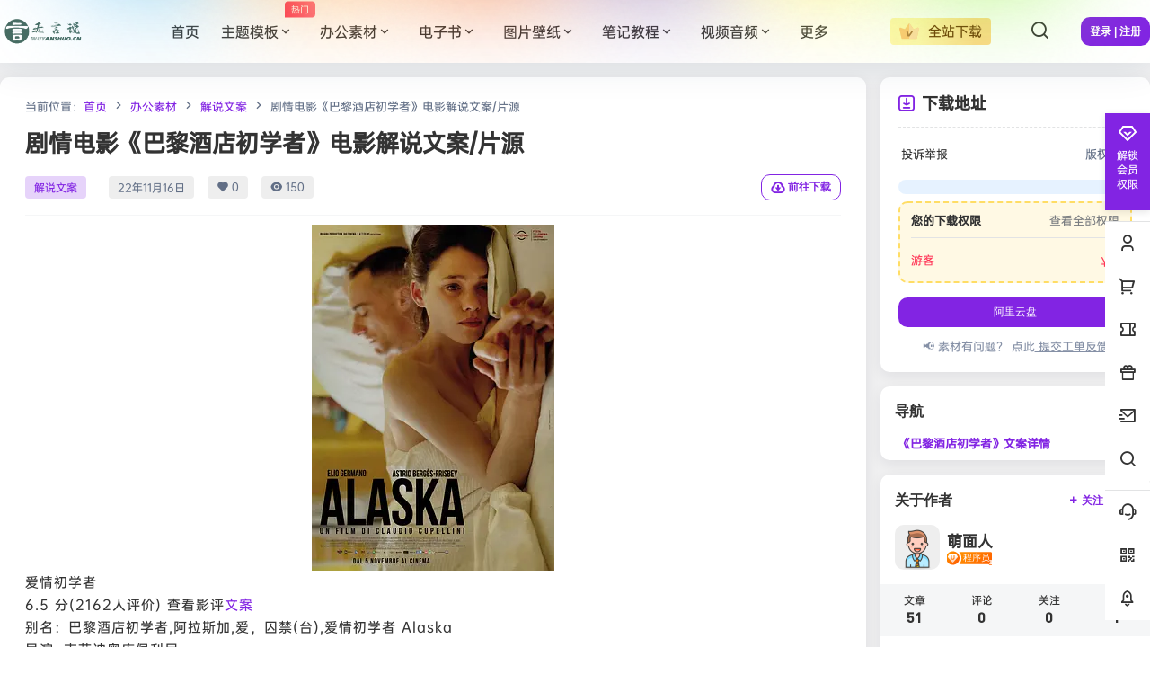

--- FILE ---
content_type: text/html; charset=UTF-8
request_url: https://www.wuyanshuo.cn/2096.html
body_size: 58702
content:
<!doctype html>
<html lang="zh-Hans" class="avgrund-ready b2dark ">
<head>
    
	<meta charset="UTF-8">
	<meta id="Jithemeb5e0" name="viewport" content="width=device-width, initial-scale=1.0, maximum-scale=1.0, user-scalable=no, viewport-fit=cover" />
	<meta name="theme-color"  content="#ffffff">
	<link rel="stylesheet" href="//at.alicdn.com/t/c/font_4734846_wj4h5ajhjr.css">
	<link rel="stylesheet" href="https://www.wuyanshuo.cn/wp-content/themes/b2Jitheme/Render/fontello/css/fontello.css" type="text/css"/>
	<script type="text/javascript" src="https://www.wuyanshuo.cn/wp-content/themes/b2Jitheme/Render/Js/jquery.min.js"></script> 
	<script type="text/javascript" src="https://www.wuyanshuo.cn/wp-content/themes/b2Jitheme/Render/Js/swiper.min.js"></script>
    <script type="text/javascript" src="https://www.wuyanshuo.cn/wp-content/themes/b2Jitheme/Render/Js/script.js"></script>
	<link rel="stylesheet"href="https://www.wuyanshuo.cn/wp-content/themes/b2Jitheme/Render/Css/swiper.min.css"/>
	<link rel="stylesheet"href="https://www.wuyanshuo.cn/wp-content/themes/b2Jitheme/Render/Css/monbile_1200.css"/>
	<link rel="stylesheet"href="https://www.wuyanshuo.cn/wp-content/themes/b2Jitheme/Render/Css/phb.css"/>
	
    <!--视频-->
	<title>剧情电影《巴黎酒店初学者》电影解说文案/片源 &#8211; 无言说</title>
<meta name='robots' content='max-image-preview:large' />
<link rel='dns-prefetch' href='//www.wuyanshuo.cn' />
<link rel='dns-prefetch' href='//res.wx.qq.com' />
<link rel="alternate" type="application/rss+xml" title="无言说 &raquo; 剧情电影《巴黎酒店初学者》电影解说文案/片源 评论 Feed" href="https://www.wuyanshuo.cn/2096.html/feed" />
<meta name="shenma-site-verification" content="a30880d2223cab94c31116afa63152bc_1697099407">

<style type="text/css">
[data-mark="seo"] { display: none; }
body{font-family:-apple-system,BlinkMacSystemFont,"Segoe UI",Roboto,Oxygen-Sans,Ubuntu,Cantarell,"Helvetica Neue",sans-serif}
.diy-gallery{
	text-align: center;
}
.gallery-login{
	margin-bottom: 10px;
	text-align: center;
}
.gallery-login span{
	padding: 5px 8px;
	background: #eee;
	font-size: 13px;
	margin-bottom: 10px;
	border-radius: 5px;
	letter-spacing: 2px;
}

.diy-gallery .gallery-icon a{
    display:block!important;
}
.diy-gallery .gallery-icon img{
    width: 150px;
    height: 150px;
}
@media screen and (max-width: 425px) {
	.diy-gallery .gallery-columns-6 .gallery-item {
	    max-width: 30%!important;
	}
	.diy-gallery .gallery-icon img {
	    height: 100px;
	}
}

</style>

    <meta property="og:locale" content="zh_CN" />
    <meta property="og:type" content="article" />
    <meta property="og:site_name" content="无言说" />
    <meta property="og:title" content="剧情电影《巴黎酒店初学者》电影解说文案/片源 &#8211; 无言说" />
    <meta property="og:url" content="https://www.wuyanshuo.cn/2096.html" />
        
    <meta name="keywords" content="文案,电影解说,解说文案" />
    <meta name="description" content="爱情初学者 6.5 分(2162人评价) 查看影评文案 别名：巴黎酒店初学者,阿拉斯加,爱，囚禁(台),爱情初学者 Alaska 导演: 克劳迪奥库佩利尼 演员: 埃利奥杰曼诺,阿斯特丽德伯格斯-弗瑞&hellip;" />
    <meta property="og:image" content="https://www.wuyanshuo.cn/wp-content/uploads/thumb/2022/11/fill_w720_h480_g0_mark_2096-wavt3p.webp" />
    <meta property="og:updated_time" content="2022-11-16T22:55:24+08:00" />
    <meta property="article:author" content="https://www.wuyanshuo.cn/users/btwwxywon" />
            <style id='wp-img-auto-sizes-contain-inline-css' type='text/css'>
img:is([sizes=auto i],[sizes^="auto," i]){contain-intrinsic-size:3000px 1500px}
/*# sourceURL=wp-img-auto-sizes-contain-inline-css */
</style>
<link rel='stylesheet' id='parent-style-main-css' href='https://www.wuyanshuo.cn/wp-content/themes/b2/style.css?ver=5.9.1' type='text/css' media='all' />
<link rel='stylesheet' id='parent-style-css' href='https://www.wuyanshuo.cn/wp-content/themes/b2/Assets/fontend/style.css?ver=5.9.1' type='text/css' media='all' />
<style id='parent-style-inline-css' type='text/css'>
[v-cloak]{
            display: none!important
        }.wrapper{
            width:1300px;
            max-width:100%;
            margin:0 auto;
        }
        :root{
            --b2lightcolor:rgba(130, 36, 227, 0.2);
            --b2radius:10px;
            --b2color:#8224e3;
            --b2light:rgba(130, 36, 227, 0.03);
        }
        .header .login-button button{
            background-color:rgba(130, 36, 227, 0.03);
        }
        .header .login-button button.empty{
            background:none
        }
        .news-item-date{
            border:1px solid #8224e3;
        }
        .author .news-item-date{
            border:0;
        }
        .news-item-date p span:last-child{
            background:#8224e3;
        }
        .widget-newsflashes-box ul::before{
            border-left: 1px dashed rgba(130, 36, 227, 0.2);
        }
        .widget-new-content::before{
            background:#8224e3;
        }
        .modal-content{
            background-image: url(https://www.wuyanshuo.cn/wp-content/themes/b2/Assets/fontend/images/model-bg.png);
        }
        .d-weight button.picked.text,.d-replay button.picked i,.comment-type button.picked i{
            color:#8224e3;
        }
        .d-replay button.text:hover i{
            color:#8224e3;
        }
        .slider-info-box {
            border-radius:10px;
        }
        .button,button{
            background:#8224e3;
            border:1px solid #8224e3;
            border-radius:10px;
        }
        .b2-menu-4 ul ul li a img{
            border-radius:10px;
        }
        input,textarea{
            border-radius:10px;
        }
        .post-carts-list-row .flickity-button{
            border-radius:10px;
        }
        button.b2-loading:after{
            border-radius:10px;
        }
        .bar-middle .bar-normal,.bar-footer,.bar-top,.gdd-quick-link-buy-vip{
            border-top-left-radius:10px;
            border-bottom-left-radius: 10px
        }
        .entry-content a.button.empty,.entry-content a.button.text{
            color:#8224e3;
        }
        .coll-3-top img{
            border-top-left-radius:10px;
            border-top-right-radius:10px;
        }
        .coll-3-bottom li:first-child img{
            border-bottom-left-radius:10px;
        }
        .coll-3-bottom li:last-child img{
            border-bottom-right-radius:10px;
        }
        .slider-info::after{
            border-radius:10px;
        }
        .circle-info{
            border-radius:10px 10px 0 0;
        }
        .b2-bg{
            background-color:#8224e3;
        }
        .gdd-quick-link-buy-vip__hover-block,.gdd-quick-link-buy-vip__popover--btn,.gdd-quick-link-buy-vip,.gdd-quick-link-buy-vip__popover{
            background-color:#8224e3;
        }
        .b2-page-bg::before{
            background: linear-gradient(to bottom,rgba(0,0,0,0) 40%,#f0f0f1 100%);
        }
        .site{
            background-color:#f0f0f1;
        }
        
        .header-banner{
            
        }
        .b2-radius{
            border-radius:10px;
        }
        .ads-box img{
            border-radius:10px;
        }
        .post-style-4-top,.post-style-2-top-header,.tax-header .wrapper.box{
            border-radius:10px 10px 0 0;
        }
        .entry-content blockquote,.content-excerpt{
            border-radius:10px;
        }
        .user-sidebar-info.active{
            border-radius:10px;
        }
        .dmsg-header a{
            color:#8224e3;
        }
        .user-edit-button{
            color:#8224e3
        }
        .b2-color{
            color:#8224e3!important
        }
        .b2-light,.newsflashes-nav-in ul li.current-menu-item a{
            background-color:rgba(130, 36, 227, 0.18)
        }
        .b2-light-dark{
            background-color:rgba(130, 36, 227, 0.52)
        }
        .b2-light-bg{
            background-color:rgba(130, 36, 227, 0.12)
        }
        .b2-menu-1 .sub-menu-0 li a{
            background-color:rgba(130, 36, 227, 0.08)
        }
        .b2-menu-1 .sub-menu-0 li:hover a{
            background-color:rgba(130, 36, 227, 0.6);
            color:#fff;
        }
        .topic-footer-left button.picked,.single .post-list-cat a,.saf-z button.picked,.news-vote-up .isset, .news-vote-down .isset,.w-d-list.gujia button{
            background-color:rgba(130, 36, 227, 0.1);
            color:#8224e3!important
        }
        .po-topic-tools-right .button-sm{
            color:#8224e3
        }
        .author-links .picked a, .collections-menu .current{
            background-color:#8224e3;
            color:#fff
        }
        .b2-widget-hot-circle .b2-widget-title button.picked:before{
            border-color: transparent transparent #8224e3!important
        }
        .login-form-item input{
            border-radius:10px;
        }
        .topic-child-list ul{
            border-radius:10px;
        }
        .b2-loading path {
            fill: #8224e3
        }
        .header-search-tpye a.picked{
            border-color:#8224e3
        }
        button.empty,.button.empty,li.current-menu-item > a,.top-menu-hide:hover .more,.header .top-menu ul li.depth-0:hover > a .b2-jt-block-down,button.text{
            color:#8224e3;
            font-weight: 600;
        }
        input,textarea{
            caret-color:#8224e3; 
        }
        .login-form-item input:focus{
            border-color:#8224e3
        }
        .login-form-item input:focus + span{
            color:#8224e3
        }
        .mobile-footer-center i{
            background:#8224e3
        }
        .login-box-content a{
            color:#8224e3
        }
        .verify-number.picked span{
            background:#8224e3
        }
        .verify-header::after{
            color:#8224e3
        }
        .top-user-box-drop li a i{
            color:#8224e3
        }
        #bigTriangleColor path{
            fill: #f0f0f1;
            stroke: #f0f0f1;
        }
        .post-list-cats a:hover{
            color:#8224e3;
        }
        trix-toolbar .trix-button.trix-active{
            color:#8224e3;
        }
        .picked.post-load-button:after{
            border-color:#8224e3 transparent transparent transparent;
        }
        .task-day-list li i{
            color:#8224e3
        }
        .task-day-list li .task-finish-icon i{
            background:#8224e3
        }
        .bar-item-desc{
            background:#8224e3;
        }
        .bar-user-info-row-title > a span:first-child::before{
            background:#8224e3;
        }
        .bar-item.active i{
            color:#8224e3
        }
        .bar-user-info .bar-mission-action{
            color:#8224e3
        }
        .gold-table.picked:after{
            border-color:#8224e3
        }
        .gold-table.picked{
            color:#8224e3
        }
        .user-sidebar-info p i{
            color:#8224e3
        }
        .user-sidebar-info.active p{
            color:#8224e3
        }
        .picked.post-load-button span{
            color:#8224e3;
            background-color:rgba(130, 36, 227, 0.18)!important
        }
        .post-carts-list-row .next svg,.post-carts-list-row .previous svg{
            color:#8224e3;
        }
        .picked.post-load-button:before{
            background-color:#8224e3
        }
        .aside-carts-price-left span{
            color:#8224e3
        }
        .top-user-avatar img,.header-user .top-user-box,.social-top .top-user-avatar img{
            border-radius:10px;
        }
        .link-in:hover{
            color:#8224e3
        }
        @media screen and (max-width:768px){
            .aside-bar .bar-item:hover i{
                color:#8224e3
            }
            .post-video-list li.picked .post-video-list-link{
                color:#8224e3;
                border-color:#8224e3
            }
            .post-style-2-top-header{
                border-bottom:8px solid #f0f0f1;
            }
            .po-form-box {
                border-radius:10px;
            }
            .circle-desc{
                border-radius:0 0 10px 10px;  
            }
        }
        .circle-admin-info>div:hover{
            border-color:#8224e3;
        }
        .circle-admin-info>div:hover span,.circle-admin-info>div:hover i{
            color:#8224e3;
            opacity: 1;
        }
        .bar-top{
            background:#8224e3
        }
        .bar-item.bar-qrcode:hover i{
            color:#8224e3
        }
        .b2-color-bg{
            background-color:#8224e3
        }
        .b2-color{
            color:#8224e3
        }
        .b2-hover a{
            color:#8224e3
        }
        .b2-hover a:hover{
            text-decoration: underline;
        }
        .filter-items a.current,.single-newsflashes .single-tags span,.single-infomation .single-tags span{
            color:#8224e3;
            background-color:rgba(130, 36, 227, 0.18)
        }
        .circle-vote{
            background:rgba(130, 36, 227, 0.04)
        }
        .user-sidebar-info.active{
            background:rgba(130, 36, 227, 0.04)
        }
        .user-w-qd-list-title{
            background-color:#8224e3
        }
        #video-list ul li > div:hover{
            background-color:rgba(130, 36, 227, 0.04)
        }
        .post-5 .post-info h2::before{
            background-color:#8224e3
        }
        .tox .tox-tbtn--enabled svg{
            fill:#8224e3!important
        }
        .entry-content a,.entry-content .content-show-roles > p a,.entry-content > ul li a,.content-show-roles > li a,.entry-content > ol li a{
            color:#8224e3;
        }
        .entry-content .file-down-box a:hover{
            color:#8224e3;
            border:1px solid #8224e3;
        }
        .entry-content h2::before{
            color:#8224e3;
        }
        .header-banner-left .menu li.current-menu-item a:after{
            background:#8224e3;
        }
        .user-w-announcement li a::before{
            background-color:#8224e3;
        }
        .topic-footer-right button{
            color:#8224e3
        }
        .content-user-money span{
            color:#8224e3;
            background:rgba(130, 36, 227, 0.08)
        }
        .vote-type button.picked{
            color:#8224e3;
        }
        .post-video-table ul li.picked{
            border-bottom:2px solid #8224e3;
        }
        .create-form-item button.picked{
            border-color:#8224e3;
        }
        .b2-widget-hot-circle .b2-widget-title button.picked{
            color:#8224e3;
        }
        .topic-type-menu button.picked{
            color:#fff;
            background:#8224e3;
        }
        .circle-topic-role{
            border:1px solid rgba(130, 36, 227, 0.4)
        }
        .circle-topic-role:before{
            border-color: transparent transparent #8224e3;
        }
        .topic-content-text p a{
            color:#8224e3;
        }
        .site-footer{
            background-image: url(https://www.94sheji.com/wp-content/themes/b2child/img/footer/footer-bg.svg);
        }.shop-normal-item{width:33.333333333333%!important}
        .home_row_0.module-search{
            margin-top:-16px;
        }
        .home_row_0.home_row_bg_img{
            margin-top:-16px;
        }
        .shop-cats .shop-cats-item{
            margin-right:16px;
        }
        .mg-r{
            margin-right:16px;
        }
        .mg-b{
            margin-bottom:16px;
        }
        .mg-t{
            margin-top:16px;
        }
        .mg-l{
            margin-left:16px;
        }
        .b2-mg{
            margin:16px;
        }
        .b2-pd{
            padding:16px;
        }
        .b2_gap,.shop-normal-list,.shop-category,.user-search-list,.home-collection .collection-out{
            margin-right:-16px;
            margin-bottom:-16px;
            padding:0
        }
        .post-3-li-dubble .b2_gap{
            margin-right:-16px;
            margin-bottom:-16px;
        }
        .b2_gap>li .item-in,.shop-list-item,.shop-normal-item-in,.user-search-list li > div,.home-collection .home-collection-content,.post-3.post-3-li-dubble .b2_gap>li .item-in{
            margin-bottom:16px;
            margin-right:16px;
            overflow: hidden;
        }
        .b2-pd-r{
            padding-right:16px;
        }
        .widget-area section + section{
            margin-top:16px;
        }
        .b2-pd,.b2-padding{
            padding:16px;
        }
        .single-post-normal .single-article{
            margin-right:16px;
        }
        .site-footer .widget{
            padding:0 16px;
        }
        .author-page-right{
            margin-right:16px;
        }
        .single-article{
            margin-bottom:16px;
        }
        .home-collection .flickity-prev-next-button.next{
            right:-16px;
        }
        .post-style-5-top{
            margin-top:-16px
        }
        .home-collection-title{
            padding:12px 16px
        }

        .shop-coupon-box{
            margin-right:-16px
        }
        .shop-box-row .shop-coupon-item .stamp{
            margin-right:16px;
            margin-bottom:16px;
        }
        .mg-t-{
            margin-top:-16px;
        }
        .collection-box{
            margin:-8px
        }
        .collection-item{
            padding:8px;
            width:50%
        }
        .site-footer-widget-in{
            margin:0 -16px;
        }
        .module-sliders.home_row_bg{
            margin-top:-16px;
        }
        .home_row_0.homw-row-full.module-sliders{
            margin-top:-16px;
        }
        .widget-area.widget-area-left{
            padding-right:var(--ji--margin);
        }
        .widget-area{
                width:300px;
                min-width:300px;
                margin-left:var(--ji--margin);
                max-width:100%;
            }
            .widget-area-left.widget-area{
                width:220px;
                max-width:220px;
                min-width:220px;
            }
            .post-type-archive-circle #secondary.widget-area,.tax-circle_tags #secondary.widget-area,.page-template-page-circle #secondary.widget-area{
                width:280px;
                max-width:280px;
                min-width:280px;
            }
            .single .content-area,.page .content-area,.links-register .content-area{
                max-width: calc(100% - 300px);
                margin: 0 auto;
                flex:1
            }
            .page-template-pageTemplatespage-index-php .content-area{
                max-width:100%
            }
            
                .tax-collection .content-area,
                .tax-newsflashes_tags .content-area,
                .post-type-archive-newsflashes .content-area,.page-template-page-newsflashes .content-area
                .all-circles.content-area,
                .announcement-page.content-area,
                .single-announcement .content-area,
                .post-style-2.single .content-area,
                .create-circle.content-area,
                .mission-page.wrapper,
                ,#carts .vip-page{
                    max-width:1040px;
                    width:100%;
                }
            
            .footer{
                color:#777e90;
            }
            .footer-links{
                color:#777e90;
            }
            .footer-bottom{
                color:#777e90;
            }
        
/*# sourceURL=parent-style-inline-css */
</style>
<style id='wp-block-library-inline-css' type='text/css'>
:root{--wp-block-synced-color:#7a00df;--wp-block-synced-color--rgb:122,0,223;--wp-bound-block-color:var(--wp-block-synced-color);--wp-editor-canvas-background:#ddd;--wp-admin-theme-color:#007cba;--wp-admin-theme-color--rgb:0,124,186;--wp-admin-theme-color-darker-10:#006ba1;--wp-admin-theme-color-darker-10--rgb:0,107,160.5;--wp-admin-theme-color-darker-20:#005a87;--wp-admin-theme-color-darker-20--rgb:0,90,135;--wp-admin-border-width-focus:2px}@media (min-resolution:192dpi){:root{--wp-admin-border-width-focus:1.5px}}.wp-element-button{cursor:pointer}:root .has-very-light-gray-background-color{background-color:#eee}:root .has-very-dark-gray-background-color{background-color:#313131}:root .has-very-light-gray-color{color:#eee}:root .has-very-dark-gray-color{color:#313131}:root .has-vivid-green-cyan-to-vivid-cyan-blue-gradient-background{background:linear-gradient(135deg,#00d084,#0693e3)}:root .has-purple-crush-gradient-background{background:linear-gradient(135deg,#34e2e4,#4721fb 50%,#ab1dfe)}:root .has-hazy-dawn-gradient-background{background:linear-gradient(135deg,#faaca8,#dad0ec)}:root .has-subdued-olive-gradient-background{background:linear-gradient(135deg,#fafae1,#67a671)}:root .has-atomic-cream-gradient-background{background:linear-gradient(135deg,#fdd79a,#004a59)}:root .has-nightshade-gradient-background{background:linear-gradient(135deg,#330968,#31cdcf)}:root .has-midnight-gradient-background{background:linear-gradient(135deg,#020381,#2874fc)}:root{--wp--preset--font-size--normal:16px;--wp--preset--font-size--huge:42px}.has-regular-font-size{font-size:1em}.has-larger-font-size{font-size:2.625em}.has-normal-font-size{font-size:var(--wp--preset--font-size--normal)}.has-huge-font-size{font-size:var(--wp--preset--font-size--huge)}.has-text-align-center{text-align:center}.has-text-align-left{text-align:left}.has-text-align-right{text-align:right}.has-fit-text{white-space:nowrap!important}#end-resizable-editor-section{display:none}.aligncenter{clear:both}.items-justified-left{justify-content:flex-start}.items-justified-center{justify-content:center}.items-justified-right{justify-content:flex-end}.items-justified-space-between{justify-content:space-between}.screen-reader-text{border:0;clip-path:inset(50%);height:1px;margin:-1px;overflow:hidden;padding:0;position:absolute;width:1px;word-wrap:normal!important}.screen-reader-text:focus{background-color:#ddd;clip-path:none;color:#444;display:block;font-size:1em;height:auto;left:5px;line-height:normal;padding:15px 23px 14px;text-decoration:none;top:5px;width:auto;z-index:100000}html :where(.has-border-color){border-style:solid}html :where([style*=border-top-color]){border-top-style:solid}html :where([style*=border-right-color]){border-right-style:solid}html :where([style*=border-bottom-color]){border-bottom-style:solid}html :where([style*=border-left-color]){border-left-style:solid}html :where([style*=border-width]){border-style:solid}html :where([style*=border-top-width]){border-top-style:solid}html :where([style*=border-right-width]){border-right-style:solid}html :where([style*=border-bottom-width]){border-bottom-style:solid}html :where([style*=border-left-width]){border-left-style:solid}html :where(img[class*=wp-image-]){height:auto;max-width:100%}:where(figure){margin:0 0 1em}html :where(.is-position-sticky){--wp-admin--admin-bar--position-offset:var(--wp-admin--admin-bar--height,0px)}@media screen and (max-width:600px){html :where(.is-position-sticky){--wp-admin--admin-bar--position-offset:0px}}

/*# sourceURL=wp-block-library-inline-css */
</style><style id='global-styles-inline-css' type='text/css'>
:root{--wp--preset--aspect-ratio--square: 1;--wp--preset--aspect-ratio--4-3: 4/3;--wp--preset--aspect-ratio--3-4: 3/4;--wp--preset--aspect-ratio--3-2: 3/2;--wp--preset--aspect-ratio--2-3: 2/3;--wp--preset--aspect-ratio--16-9: 16/9;--wp--preset--aspect-ratio--9-16: 9/16;--wp--preset--color--black: #000000;--wp--preset--color--cyan-bluish-gray: #abb8c3;--wp--preset--color--white: #ffffff;--wp--preset--color--pale-pink: #f78da7;--wp--preset--color--vivid-red: #cf2e2e;--wp--preset--color--luminous-vivid-orange: #ff6900;--wp--preset--color--luminous-vivid-amber: #fcb900;--wp--preset--color--light-green-cyan: #7bdcb5;--wp--preset--color--vivid-green-cyan: #00d084;--wp--preset--color--pale-cyan-blue: #8ed1fc;--wp--preset--color--vivid-cyan-blue: #0693e3;--wp--preset--color--vivid-purple: #9b51e0;--wp--preset--gradient--vivid-cyan-blue-to-vivid-purple: linear-gradient(135deg,rgb(6,147,227) 0%,rgb(155,81,224) 100%);--wp--preset--gradient--light-green-cyan-to-vivid-green-cyan: linear-gradient(135deg,rgb(122,220,180) 0%,rgb(0,208,130) 100%);--wp--preset--gradient--luminous-vivid-amber-to-luminous-vivid-orange: linear-gradient(135deg,rgb(252,185,0) 0%,rgb(255,105,0) 100%);--wp--preset--gradient--luminous-vivid-orange-to-vivid-red: linear-gradient(135deg,rgb(255,105,0) 0%,rgb(207,46,46) 100%);--wp--preset--gradient--very-light-gray-to-cyan-bluish-gray: linear-gradient(135deg,rgb(238,238,238) 0%,rgb(169,184,195) 100%);--wp--preset--gradient--cool-to-warm-spectrum: linear-gradient(135deg,rgb(74,234,220) 0%,rgb(151,120,209) 20%,rgb(207,42,186) 40%,rgb(238,44,130) 60%,rgb(251,105,98) 80%,rgb(254,248,76) 100%);--wp--preset--gradient--blush-light-purple: linear-gradient(135deg,rgb(255,206,236) 0%,rgb(152,150,240) 100%);--wp--preset--gradient--blush-bordeaux: linear-gradient(135deg,rgb(254,205,165) 0%,rgb(254,45,45) 50%,rgb(107,0,62) 100%);--wp--preset--gradient--luminous-dusk: linear-gradient(135deg,rgb(255,203,112) 0%,rgb(199,81,192) 50%,rgb(65,88,208) 100%);--wp--preset--gradient--pale-ocean: linear-gradient(135deg,rgb(255,245,203) 0%,rgb(182,227,212) 50%,rgb(51,167,181) 100%);--wp--preset--gradient--electric-grass: linear-gradient(135deg,rgb(202,248,128) 0%,rgb(113,206,126) 100%);--wp--preset--gradient--midnight: linear-gradient(135deg,rgb(2,3,129) 0%,rgb(40,116,252) 100%);--wp--preset--font-size--small: 13px;--wp--preset--font-size--medium: 20px;--wp--preset--font-size--large: 36px;--wp--preset--font-size--x-large: 42px;--wp--preset--spacing--20: 0.44rem;--wp--preset--spacing--30: 0.67rem;--wp--preset--spacing--40: 1rem;--wp--preset--spacing--50: 1.5rem;--wp--preset--spacing--60: 2.25rem;--wp--preset--spacing--70: 3.38rem;--wp--preset--spacing--80: 5.06rem;--wp--preset--shadow--natural: 6px 6px 9px rgba(0, 0, 0, 0.2);--wp--preset--shadow--deep: 12px 12px 50px rgba(0, 0, 0, 0.4);--wp--preset--shadow--sharp: 6px 6px 0px rgba(0, 0, 0, 0.2);--wp--preset--shadow--outlined: 6px 6px 0px -3px rgb(255, 255, 255), 6px 6px rgb(0, 0, 0);--wp--preset--shadow--crisp: 6px 6px 0px rgb(0, 0, 0);}:where(.is-layout-flex){gap: 0.5em;}:where(.is-layout-grid){gap: 0.5em;}body .is-layout-flex{display: flex;}.is-layout-flex{flex-wrap: wrap;align-items: center;}.is-layout-flex > :is(*, div){margin: 0;}body .is-layout-grid{display: grid;}.is-layout-grid > :is(*, div){margin: 0;}:where(.wp-block-columns.is-layout-flex){gap: 2em;}:where(.wp-block-columns.is-layout-grid){gap: 2em;}:where(.wp-block-post-template.is-layout-flex){gap: 1.25em;}:where(.wp-block-post-template.is-layout-grid){gap: 1.25em;}.has-black-color{color: var(--wp--preset--color--black) !important;}.has-cyan-bluish-gray-color{color: var(--wp--preset--color--cyan-bluish-gray) !important;}.has-white-color{color: var(--wp--preset--color--white) !important;}.has-pale-pink-color{color: var(--wp--preset--color--pale-pink) !important;}.has-vivid-red-color{color: var(--wp--preset--color--vivid-red) !important;}.has-luminous-vivid-orange-color{color: var(--wp--preset--color--luminous-vivid-orange) !important;}.has-luminous-vivid-amber-color{color: var(--wp--preset--color--luminous-vivid-amber) !important;}.has-light-green-cyan-color{color: var(--wp--preset--color--light-green-cyan) !important;}.has-vivid-green-cyan-color{color: var(--wp--preset--color--vivid-green-cyan) !important;}.has-pale-cyan-blue-color{color: var(--wp--preset--color--pale-cyan-blue) !important;}.has-vivid-cyan-blue-color{color: var(--wp--preset--color--vivid-cyan-blue) !important;}.has-vivid-purple-color{color: var(--wp--preset--color--vivid-purple) !important;}.has-black-background-color{background-color: var(--wp--preset--color--black) !important;}.has-cyan-bluish-gray-background-color{background-color: var(--wp--preset--color--cyan-bluish-gray) !important;}.has-white-background-color{background-color: var(--wp--preset--color--white) !important;}.has-pale-pink-background-color{background-color: var(--wp--preset--color--pale-pink) !important;}.has-vivid-red-background-color{background-color: var(--wp--preset--color--vivid-red) !important;}.has-luminous-vivid-orange-background-color{background-color: var(--wp--preset--color--luminous-vivid-orange) !important;}.has-luminous-vivid-amber-background-color{background-color: var(--wp--preset--color--luminous-vivid-amber) !important;}.has-light-green-cyan-background-color{background-color: var(--wp--preset--color--light-green-cyan) !important;}.has-vivid-green-cyan-background-color{background-color: var(--wp--preset--color--vivid-green-cyan) !important;}.has-pale-cyan-blue-background-color{background-color: var(--wp--preset--color--pale-cyan-blue) !important;}.has-vivid-cyan-blue-background-color{background-color: var(--wp--preset--color--vivid-cyan-blue) !important;}.has-vivid-purple-background-color{background-color: var(--wp--preset--color--vivid-purple) !important;}.has-black-border-color{border-color: var(--wp--preset--color--black) !important;}.has-cyan-bluish-gray-border-color{border-color: var(--wp--preset--color--cyan-bluish-gray) !important;}.has-white-border-color{border-color: var(--wp--preset--color--white) !important;}.has-pale-pink-border-color{border-color: var(--wp--preset--color--pale-pink) !important;}.has-vivid-red-border-color{border-color: var(--wp--preset--color--vivid-red) !important;}.has-luminous-vivid-orange-border-color{border-color: var(--wp--preset--color--luminous-vivid-orange) !important;}.has-luminous-vivid-amber-border-color{border-color: var(--wp--preset--color--luminous-vivid-amber) !important;}.has-light-green-cyan-border-color{border-color: var(--wp--preset--color--light-green-cyan) !important;}.has-vivid-green-cyan-border-color{border-color: var(--wp--preset--color--vivid-green-cyan) !important;}.has-pale-cyan-blue-border-color{border-color: var(--wp--preset--color--pale-cyan-blue) !important;}.has-vivid-cyan-blue-border-color{border-color: var(--wp--preset--color--vivid-cyan-blue) !important;}.has-vivid-purple-border-color{border-color: var(--wp--preset--color--vivid-purple) !important;}.has-vivid-cyan-blue-to-vivid-purple-gradient-background{background: var(--wp--preset--gradient--vivid-cyan-blue-to-vivid-purple) !important;}.has-light-green-cyan-to-vivid-green-cyan-gradient-background{background: var(--wp--preset--gradient--light-green-cyan-to-vivid-green-cyan) !important;}.has-luminous-vivid-amber-to-luminous-vivid-orange-gradient-background{background: var(--wp--preset--gradient--luminous-vivid-amber-to-luminous-vivid-orange) !important;}.has-luminous-vivid-orange-to-vivid-red-gradient-background{background: var(--wp--preset--gradient--luminous-vivid-orange-to-vivid-red) !important;}.has-very-light-gray-to-cyan-bluish-gray-gradient-background{background: var(--wp--preset--gradient--very-light-gray-to-cyan-bluish-gray) !important;}.has-cool-to-warm-spectrum-gradient-background{background: var(--wp--preset--gradient--cool-to-warm-spectrum) !important;}.has-blush-light-purple-gradient-background{background: var(--wp--preset--gradient--blush-light-purple) !important;}.has-blush-bordeaux-gradient-background{background: var(--wp--preset--gradient--blush-bordeaux) !important;}.has-luminous-dusk-gradient-background{background: var(--wp--preset--gradient--luminous-dusk) !important;}.has-pale-ocean-gradient-background{background: var(--wp--preset--gradient--pale-ocean) !important;}.has-electric-grass-gradient-background{background: var(--wp--preset--gradient--electric-grass) !important;}.has-midnight-gradient-background{background: var(--wp--preset--gradient--midnight) !important;}.has-small-font-size{font-size: var(--wp--preset--font-size--small) !important;}.has-medium-font-size{font-size: var(--wp--preset--font-size--medium) !important;}.has-large-font-size{font-size: var(--wp--preset--font-size--large) !important;}.has-x-large-font-size{font-size: var(--wp--preset--font-size--x-large) !important;}
/*# sourceURL=global-styles-inline-css */
</style>

<style id='classic-theme-styles-inline-css' type='text/css'>
/*! This file is auto-generated */
.wp-block-button__link{color:#fff;background-color:#32373c;border-radius:9999px;box-shadow:none;text-decoration:none;padding:calc(.667em + 2px) calc(1.333em + 2px);font-size:1.125em}.wp-block-file__button{background:#32373c;color:#fff;text-decoration:none}
/*# sourceURL=/wp-includes/css/classic-themes.min.css */
</style>
<link rel='stylesheet' id='wystools-styles-css' href='https://www.wuyanshuo.cn/wp-content/plugins/wys-tools//assets/tool.css?ver=6.9' type='text/css' media='all' />
<link rel='stylesheet' id='jitheme-post-css' href='https://www.wuyanshuo.cn/wp-content/themes/b2Jitheme/Render/Css/post.css?ver=5.9.1' type='text/css' media='all' />
<link rel='stylesheet' id='jitheme-fancybox-css' href='https://www.wuyanshuo.cn/wp-content/themes/b2Jitheme/Render/dist/jquery.fancybox.min.css?ver=5.9.1' type='text/css' media='all' />
<link rel='stylesheet' id='b2-sliders-css' href='https://www.wuyanshuo.cn/wp-content/themes/b2/Assets/fontend/library/flickity.css?ver=5.9.1' type='text/css' media='all' />
<link rel='stylesheet' id='b2-fonts-css' href='https://www.wuyanshuo.cn/wp-content/themes/b2/Assets/fonts/iconfont.css?ver=5.9.1' type='text/css' media='all' />
<link rel='stylesheet' id='b2_block_css-css' href='https://www.wuyanshuo.cn/wp-content/themes/b2/Assets/admin/gd_block.css?ver=5.9.1' type='text/css' media='all' />
<link rel='stylesheet' id='b2-mobile-css' href='https://www.wuyanshuo.cn/wp-content/themes/b2/Assets/fontend/mobile.css?ver=5.9.1' type='text/css' media='all' />
<link rel='stylesheet' id='ji_top_tm-css' href='https://www.wuyanshuo.cn/wp-content/themes/b2Jitheme/Render/Css/top_header_tm.css?ver=5.9.1' type='text/css' media='all' />
<link rel='stylesheet' id='child-style-css' href='https://www.wuyanshuo.cn/wp-content/themes/b2Jitheme/style.css?ver=5.9.1' type='text/css' media='all' />
<link rel='stylesheet' id='child-jitheme-css' href='https://www.wuyanshuo.cn/wp-content/themes/b2Jitheme/Render/Css/jitheme.css?ver=5.9.1' type='text/css' media='all' />
<link rel='stylesheet' id='child-zt-css' href='https://www.wuyanshuo.cn/wp-content/themes/b2Jitheme/Render/Css/widget.css?ver=5.9.1' type='text/css' media='all' />
<link rel='stylesheet' id='child-jitheme-user-css' href='https://www.wuyanshuo.cn/wp-content/themes/b2Jitheme/Render/Css/user.css?ver=5.9.1' type='text/css' media='all' />
<link rel='stylesheet' id='child-jitheme-header-css' href='https://www.wuyanshuo.cn/wp-content/themes/b2Jitheme/Render/Css/header.css?ver=5.9.1' type='text/css' media='all' />
<link rel='stylesheet' id='child-jitheme-diy-css' href='https://www.wuyanshuo.cn/wp-content/themes/b2Jitheme/Render/Css/jitheme_diy.css?ver=5.9.1' type='text/css' media='all' />
<link rel='stylesheet' id='child-mobile-css' href='https://www.wuyanshuo.cn/wp-content/themes/b2Jitheme/Render/Css/mobile.css?ver=5.9.1' type='text/css' media='all' />
<link rel='stylesheet' id='child-Collection-css' href='https://www.wuyanshuo.cn/wp-content/themes/b2Jitheme/Render/Css/collection.css?ver=5.9.1' type='text/css' media='all' />
<script type="text/javascript" src="https://www.wuyanshuo.cn/wp-content/themes/b2Jitheme/Render/Js/jquery.min.js" id="b2-jquery-js"></script>
<script type="text/javascript" src="https://www.wuyanshuo.cn/wp-content/themes/b2Jitheme/Render/Js/bootstrap.min.js" id="b2-bootstrap-js"></script>
<link rel="https://api.w.org/" href="https://www.wuyanshuo.cn/wp-json/" /><link rel="alternate" title="JSON" type="application/json" href="https://www.wuyanshuo.cn/wp-json/wp/v2/posts/2096" /><link rel="EditURI" type="application/rsd+xml" title="RSD" href="https://www.wuyanshuo.cn/xmlrpc.php?rsd" />
<meta name="generator" content="WordPress 6.9" />
<link rel="canonical" href="https://www.wuyanshuo.cn/2096.html" />
        <script>
            function b2loadScript(url, id,callback){
                var script = document.createElement ("script");
                script.type = "text/javascript";
                script.id = id;
                if (script.readyState){
                    script.onreadystatechange = function(){
                        if (script.readyState == "loaded" || script.readyState == "complete"){
                            script.onreadystatechange = null;
                            callback();
                        }
                    };
                } else {
                    script.onload = function(){
                        callback();
                    }
                }
                script.src = url;
                document.getElementsByTagName("head")[0].appendChild(script);
            }
            function b2loadStyle(url, id,callback){
                var script = document.createElement ("link");
                script.type = "text/css";
                script.rel = "stylesheet";
                script.id = id;
                if (script.readyState){
                    script.onreadystatechange = function(){
                        if (script.readyState == "loaded" || script.readyState == "complete"){
                            script.onreadystatechange = null;
                            callback();
                        }
                    };
                } else {
                    script.onload = function(){
                        callback();
                    }
                }
                script.href = url;
                document.getElementsByTagName("head")[0].appendChild(script);
            }
            function b2getCookie(name){
                var nameEQ = name + "=";
                var ca = document.cookie.split(';');
                for(var i=0;i < ca.length;i++) {
                    var c = ca[i];
                    while (c.charAt(0)==' ') c = c.substring(1,c.length);
                    if (c.indexOf(nameEQ) == 0) return c.substring(nameEQ.length,c.length);
                }
                return null;
            }

            function b2setCookie(name,value,days){
                days = days ? days : 100;
                var expires = "";
                if (days) {
                    var date = new Date();
                    date.setTime(date.getTime() + (days*24*60*60*1000));
                    expires = "; expires=" + date.toUTCString();
                }
                document.cookie = name + "=" + (value || "")  + expires + "; path=/";
            }

            function b2delCookie(name){
                document.cookie = name +'=; Path=/; Expires=Thu, 01 Jan 1970 00:00:01 GMT;';
            }
        </script>
        </head>
    <body id="Jitheme.com" class="wp-singular post-template-default single single-post postid-2096 single-format-standard wp-theme-b2 wp-child-theme-b2Jitheme jitheme-header-left post-style-1">
		
    <style type="text/css">
@media screen and (min-width: 1441px){

.home-authors .item,.home-authors .group-item .item-images .img-item.items, .item-author {
   width:calc((var(--b2-gap-li, 25%) - var(--box-margin, var(--ji--margin))) + 0%)
}
.home_row {
    margin-bottom:  var(--ji--margin)!important;
}
}
.jitheme_slide_tjmk {
    border-radius: 0px 0px 3px 3px;
}
.site-header-in::after {
    content: '';
    position: absolute;
    top: 0px;
    right: 0;
    bottom: 0;
    left: 0;
    z-index: 9;
    pointer-events: none;
    background: url(https://www.wuyanshuo.cn/wp-content/themes/b2Jitheme/Center/Assets/images/one_header.png) no-repeat top center / 1400px;
}
.jitheme_jb_0 {
background-image: linear-gradient(to right, #4facfe 0%, #00f2fe 100%);
}
.home-screen,#onecad_footer_ht {
    background:#8224e3;
    width: 100%;
}
.cat-info span a::after,.our-team .pic:before ,.our-team .pic:after,.our-team .social,.public-foot .tel-icon .tel-icon-a:hover,.Mrxu-block .Mrxu-link a:hover,#vips .vip-list .vip-item .vip-list-in:hover .vip-buy button,#vips .vip-in .empty,.puxin_gd .btn  {
    background: #8224e3;
    color:#fff;
}
.btn-outline-dark:not(:disabled):not(.disabled).active, .btn-outline-dark:not(:disabled):not(.disabled):active, .show>.btn-outline-dark.dropdown-toggle, .go-send-email-code, .go-rest-password, .archive-filter-2 .current a, .archive-filter-2 a:hover, .pagination .current, .vipinfo-page, .btn-light:hover, .filters .dropdown-item.active, .filters .dropdown-item:active, .filters .dropdown-item:hover, .puxin-widget-catGrid .topCat .item, .puxin-widget-catGrid .bottomcat .small-item:hover, .btn-light, .puxin-widget-catGrid .bottomcat .big-item:hover {
    background-image: linear-gradient(to top, #8224e3 0%, #8224e3 100%);
    color: #fff;
}
.jiaobiao_color1{
    color:#fff;
    background-color:#03bbff;
}
.jiaobiao_color2{
    color:#fff;
    background-color:#ca26ff;
}
.jiaobiao_color3{
    color:#fff;
    background-color:#7bdcb5;
}
.jiaobiao_color4{
    color:#fff;
    background-color:#ff2a8e;
}
.jiaobiao_color5{
    color:#fff;
    background-color:#ff8f21;
}
.jiaobiao_color6{
    color:#fff;
    background-color:#10e396;
}
.mini_tips .jiaobiao_color1{
    color:#03bbff;
    background-color:rgba(3, 187, 255, 0.1);
}
.mini_tips .jiaobiao_color2{
    color:#ca26ff;
    background-color:rgba(202, 38, 255, 0.1);
}
.mini_tips .jiaobiao_color3{
    color:#7bdcb5;
    background-color:rgba(123, 220, 181, 0.1);
}
.mini_tips .jiaobiao_color4{
    color:#ff2a8e;
    background-color:rgba(255, 42, 142, 0.1);
}
.mini_tips .jiaobiao_color5{
    color:#ff8f21;
    background-color:rgba(255, 143, 33, 0.1);
}
.mini_tips .jiaobiao_color6{
    color:#10e396;
    background-color:rgba(16, 227, 150, 0.1);
}

.mg-t- {
    margin-bottom: var(--ji--margin);
}
.button, button {
    border-radius: var(--b2radius);
}
#jitheme_arc_b .bg{background-image:-webkit-linear-gradient(145deg,#20c3f2 0%,#7e39fb 100%)
  
}
    /*常规颜色*/
    :root {
    --this-red-color: #ff5473;
    --this-red-bg: rgba(255, 84, 115, .1);
    --this-blue-color: #2997f7;
    --this-blue-bg: rgba(41, 151, 247, .1);
    --wrapper-width: 1300px;
    --ji-bg-color:var(--b2color);
    }
    /* 浅色模式 */
    :root {
    --key-hover:var(--b2color);
    --key-color: #333333;
    --main-color: #4e5358;
    --main-shadow: rgba(116, 116, 116, 0.08);
    --this-text: #626F86;
    --body-bg-color: #f0f0f1;
    --main-bg-color: #FFF;
    --main-border-color:#e2e3e4;
    --float-btn-bg:var(--main-bg-color);
    --box-ty:0px 5px 40px 0px rgba(17,58,93,.1);
    --blur-bg: rgba(255, 255, 255, 1);
    --header-bg: var(--blur-bg);
    --header-color: var(--main-color);
    --footer-bg: var(--main-bg-color);
    --footer-color: var(--muted-2-color);
    --content:"\e925";
    --logo-url:url(https://www.wuyanshuo.cn/logo.svg);
    --ji-btcolor:#f2f4f5;
    --ji-single-header:#F5F6F7;
    }
    /* 深色模式 */
    body.style-for-dark {
    --key-hover:var(--b2color);
    --b2color:#22c55e;
    --ji-border:#22c55e;
    --key-color: #cecece;
    --main-color: #a1a1a8;
    --main-shadow: rgba(24, 24, 24, 0.1);
    --this-text: #969696;
    --body-bg-color: #181818;
    --main-bg-color: #212121;
    --main-border-color:#22c55e;
    --box-ty:0px 5px 40px 0px rgba(17,58,93,.1);
    --blur-bg:#283039;
    --float-btn-bg: var(--main-bg-color);
    --header-bg: rgba(0, 0, 0, .88);
    --footer-bg: var(--main-bg-color);
    --footer-color: var(--muted-2-color);
    --content:"\ea83";
    --logo-url:url(https://www.wuyanshuo.cn/logo.svg);
    --ji-btcolor:#181818;
    --ji-single-header:#212121;
    }

        :root {
            --ji--padding: 0px;
        }
        :root {
            --ji--padding: 0px;
        }
        .post-8 .b2_gap>li .item-in{
            padding:var(--ji--padding); 
        }
    	.post-excerpt,.item-in .post-info h2{
    		margin: 10px 16px;
    		border-radius: 5px;
    	}
    	@media screen and (min-width:1200px) {
    	.list-footera,.item-in .post-info h2, .post-list-meta-box,.ji-images-title {
    		margin: 10px 16px;
    		border-radius: 5px;
    	}}
    	@media screen and (max-width:768px) {
    	.list-footera,.item-in .post-info h2, .post-list-meta-box,.ji-images-title {
    		margin:8px;
    		border-radius: 5px;
    	}}
    	.post-3 .post-info {
            margin: 10px 16px;
        }
        .list-footer{
            padding:10px 16px
        }
        .mini_tips span {
            margin-left: 0px;
        }
        .post-1 .b2_gap>li .item-in::before,.post-2 .b2_gap>li .item-in::before ,.post-7 .b2_gap>li .item-in::before,.post-9 .b2_gap>li .item-in::before  {
            height: 0px;
        }
        
        :root {
            --ji--radius: 3px;
            --ji--margin: 16px;
            --ji--margin-2: 8px;
            --ji--margin-2-:-8px;
            --ji--margin-0:-16px;
        }
        @media screen and (min-width:768px) {
            .jitheme-zt .item-main,#jitheme_new.plate-news ,.sort {
                padding: var(--ji--margin);
            }
        }
        
        #jitheme-header-diy .b2-menu-1 .sub-menu-0 li a .ico,#jitheme-header-left .b2-menu-1 .sub-menu-0 li a .ico{
        display: none;
    }.post-1 .b2_gap>li .item-in::before,.post-2 .b2_gap>li .item-in::before ,.post-7 .b2_gap>li .item-in::before,.post-9 .b2_gap>li .item-in::before  {
            content: "";
            display: block;
            background: #fc625d;
            top: -19px;
            border-radius: 50%;
            width: 11px;
            height: 11px;
            box-shadow: 16px 0 #fdbc40, 32px 0 #35cd4b;
            margin: 0px 0px -11px;
            z-index: 2;
            position: relative;
        }
.jitheme_jb_1 {
    background-image: linear-gradient(120deg, #f6d365 0%, #fda085 100%);
    }
    .jitheme_jb_2 {
    background-image: linear-gradient(120deg, #a1c4fd 0%, #c2e9fb 100%);
    }
    .jitheme_jb_3 {
    background-image: linear-gradient(120deg, #e0c3fc 0%, #8ec5fc 100%);
    }
    .jitheme_jb_4 {
    background-image: linear-gradient(to right, #4facfe 0%, #00f2fe 100%);
    }
    .jitheme_jb_5 {
    background-image: linear-gradient(180deg, #2af598 0%, #009efd 100%);
    }
    .jitheme_jb_6 {
    background-image: linear-gradient(to top, #ff0844 0%, #ffb199 100%);
    }
    .jitheme_jb_7 {
    background-image: linear-gradient(to right, #f83600 0%, #f9d423 100%);
    }
    .jitheme_jb_8 {
    background-image: linear-gradient(-60deg, #ff5858 0%, #f09819 100%);
    }
    .jitheme_jb_9 {
    background-image: linear-gradient(to top, #4481eb 0%, #04befe 100%);
    }
    #top-menu-ul li ul{
        max-width: var(--ji-wrapper-width), var(--wrapper-width);

    }
    #jitheme_arc_b .button, #jitheme_arc_b button{
        border-radius: 10px;
    }
    .header .login-button button.empty{
        color:#fff;
    }
    .coll-3-box-in {
        margin: 8px!important;
    }
    .collection-box {
        margin: var(--ji--margin-2-)!important;
    }
    .jitheme-radius,.post-thumb{
        border-radius: var(--ji--radius);
    }
@media screen and (min-width: 1200px){
    .post-1 .b2_gap>li .item-in,.post-3 .b2_gap>li .item-in,.post-2 .b2_gap>li .item-in,.post-4 .b2_gap>li .item-in,.post-7 .b2_gap>li .item-in, .shop-list-item, .shop-normal-item-in, .user-search-list li > div,.archive-row .post-3.post-3-li-dubble .b2_gap>li .item-in,.archive-row .post-3 .post-3-li .item-in,.post-8 .b2_gap>li .item-in,.post-9 .b2_gap>li .item-in,.post-10 .b2_gap>li .item-in, .post-11 .b2_gap>li .item-in{
        margin-bottom: var(--ji--margin);
        margin-right: var(--ji--margin);
    }
    .post-3 .b2_gap>li .item-in,.post-4 .b2_gap>li .item-in.shop-list-item, .shop-normal-item-in, .user-search-list li > div,.archive-row .post-3.post-3-li-dubble .b2_gap>li .item-in,.archive-row .post-3 .post-3-li .item-in{
        padding:var(--ji--padding) var(--ji--padding) 0px;
    }
    .post-1 .b2_gap>li .item-in,.post-2 .b2_gap>li .item-in,.post-7 .b2_gap>li .item-in,.post-9 .b2_gap>li .item-in,.post-10 .b2_gap>li .item-in, .post-11 .b2_gap>li .item-in{
        padding:0px var(--ji--padding) 0px var(--ji--padding) ;
    }
    .post-1 .b2_gap,.post-2 .b2_gap,.post-3 .b2_gap,.post-4 .b2_gap,.post-7 .b2_gap,.post-8 .b2_gap,.post-9 .b2_gap,.shop-box .b2_gap,.shop-normal-list, .shop-category, .user-search-list, .home-collection .collection-out,.post-8 .b2_gap,.post-10 .b2_gap, .post-11 .b2_gap{
        margin-right:  var(--ji--margin-0);
        margin-bottom:  var(--ji--margin-0);  
    }
    .item-in-video,,.Jitheme_about_main .serve_box,.Jitheme_about_main .about-selection .d-item{
        margin-bottom: var(--ji--margin-2)!important;
        margin-right: var(--ji--margin-2)!important;
    }
} 
    
    
        .poa {
            top: 0;
            right: calc(50% - (var(--ji-wrapper-width, 1300px) / 2));
        }
    @media screen and (min-width:768px){
        .jiheme_home .home .header .jitheme_logo{
            background-image:url(https://www.wuyanshuo.cn/logo.svg); ;
        }
        .jiheme_home .home .ji_haeder .jitheme_logo{
            background-image: url(https://www.wuyanshuo.cn/logo.svg);;
        }
        .style-for-dark .ji_haeder .jitheme_logo{
            background-image:url(https://www.wuyanshuo.cn/logo.svg); ;
        }.jiheme_home .home .header {
            background:unset!important;
        }
        .jiheme_home .home .change-theme i {
            color: #fff;
        }    
    }.item-author .item-bg .thumb-a {
    background-image: linear-gradient(120deg, #eee 0%, #eee 100%);
    }
    @media screen and (min-width:1200px){
    .jitheme-ranks .home-authors .item-tobe-author .tobe-author,.jitheme-ranks .item-author .item-top{
        margin:32px  16px 16px 16px;
        padding: 25px 15px  10px  15px!important;
    }
    
    .jiheme_home .home .home-authors .item-tobe-author .tobe-author,.jiheme_home .home .item-author .item-top{
        margin:32px 16px 0px 16px;
        padding:15px 15px 16px 15px;
    }}.jitheme_slide_jb,.clearfix,.post-3 .post-3-li .item-in,.jitheme-fenlei,.author-items .item-wrapa,.ji_zt,.jitheme-zt .item-btns .btn,.tags-page ul li a,.one-dongtai,.home-homevip-boxmk a,.box, .side-fixed,.homebk12 .homebk8-ctn li,.guding{
    box-shadow: 0px 4px 16px 0px rgba(22,23,47,.08);
    }.logo{position:relative;font-size:2em;font-weight:700;line-height:39px;overflow:hidden;margin:0;}.logo::before{content:"";position:absolute;width:150px;height:10px;background-color:rgba(255,255,255,.5);-webkit-transform:rotate(-45deg);transform:rotate(-45deg);-webkit-animation:searchLights 1s ease-in 1s infinite;animation:searchLights 1s ease-in 1s infinite;}@-webkit-keyframes searchLights{0%{left:-90px;top:0;}to{left:90px;top:0;}}.Onecad_title >div:nth-of-type(2){display: none;}@media screen and (min-width: 768px){#onecad_archive.swiper {
    width: 1300px;
    height: 80px;
    margin-top: 0px;
    margin-bottom: 20px;
    }#onecad_5zuimg.swiper {
    width: 1300px;
    margin-top: 0px;
    margin-bottom: 20px;
    }}
    #jitheme_header_top02 .header-banner {
        display: none!important;
    }
    @media screen and (min-width: 768px){
    #jitheme_header_top02 .site-header {
        height: 70px;
    }
    }
#Jitheme_index_rili .rili-list-next{
    right: calc((100% - 1300)/2 - 20px);
}
#Jitheme_index_rili .swiper-button-prev{
    right: auto;
    left: calc((100% - 1300)/2 - 20px);
    background-image: unset;
}</style>    	<div id="page" class="site">

		
        <style>
                .header-banner{
                    background-color:#ffffff
                }
                .header-banner .ym-menu a,.header-banner,.social-top .site-title,.top-search-button button,.top-search input,.login-button .b2-account-circle-line
                {
                    color:var(--key-color);
                    fill: var(--key-color);
                }
                .social-top .login-button .b2-user{
                    color:#121212;
                    fill: #121212;
                }
                .top-search-select{
                    border-right-color:rgba(#121212,.5);
                    
                }
                .top-search input::placeholder {
                    color: #121212;
                }
                .header{
                    background-color:#ffffff;
                    color:#121212
                }
                .header .button,.header .login-button button{
                    border-color:#121212;
                    color:#121212;
                }
                .header .header-logo{
                    color:#121212
                }
                @media screen and (max-width: 768px){
                    .logo-center .header-banner-left,.logo-left .header-banner-left,.menu-center .header-banner-left,.logo-top .header-banner-left{
                        background:none
                    }
                    .header-banner-left{
                        background:#ffffff;
                    }
                    .header .mobile-box{
                        color: initial;
                    }
                    .logo-center .login-button .b2-account-circle-line,
                    .logo-left .login-button .b2-account-circle-line,
                    .menu-center .login-button .b2-account-circle-line,
                    .logo-top .login-button .b2-account-circle-line{
                        color:#121212
                    }
                    .logo-center .menu-icon .line-1,.logo-center .menu-icon .line-2,.logo-center .menu-icon .line-3,
                    .social-top .menu-icon .line-1,.social-top .menu-icon .line-2,.social-top .menu-icon .line-3,
                    .logo-left .menu-icon .line-1,.logo-left .menu-icon .line-2,.logo-left .menu-icon .line-3,
                    .menu-center .menu-icon .line-1,.menu-center .menu-icon .line-2,.menu-center .menu-icon .line-3,
                    .logo-top .menu-icon .line-1,.logo-top .menu-icon .line-2,.logo-top .menu-icon .line-3
                    {
                        background:#121212
                    }
                    .social-top .header-banner .ym-menu a{
                        color:#121212
                    }
                }
                
            </style>
        <div id="jitheme-header-left" class="site-header  mg-b"><div class="site-header-in">
        <div class="header-banner">
            <div class="header-banner-content wrapper">
                <div class="header-banner-left">
                    <div id="ym-menu" class="ym-menu"><ul id="menu-%e9%a1%b6%e9%83%a8%e8%8f%9c%e5%8d%95-2" class="menu"><li class="menu-item menu-item-type-custom menu-item-object-custom menu-item-16344"><a href="/announcement">公告</a></li>
<li class="menu-item menu-item-type-custom menu-item-object-custom menu-item-16345"><a href="/news">快讯<small class="b2small shop-tips">最新</small></a></li>
<li class="menu-item menu-item-type-custom menu-item-object-custom menu-item-16346"><a href="/circle">圈子<small class="b2small info-tips">交流</small></a></li>
<li class="menu-item menu-item-type-custom menu-item-object-custom menu-item-16347"><a href="/document">帮助</a></li>
<li class="menu-item menu-item-type-custom menu-item-object-custom menu-item-16348"><a href="/links">导航</a></li>
<li class="menu-item menu-item-type-custom menu-item-object-custom menu-item-16349"><a href="/collection">专题</a></li>
<li class="menu-item menu-item-type-custom menu-item-object-custom menu-item-16350"><a href="/ask">问答</a></li>
<li class="menu-item menu-item-type-custom menu-item-object-custom menu-item-19671"><a href="/shop">商城<small class="b2small shop-tips">火爆</small></a></li>
</ul></div>
                </div>
                <div class="header-banner-right normal-banner-right">
                </div>
            </div>
        </div><div class="header jitheme-header-left">
                <div class="top-style ">
                    <div class="top-style-blur"></div>
                        <div id="onecad_search" class="onecad_search_box">
                            <div class="onecad_search">
                                <div class="top-search mobile-hidden" ref="topsearch" data-search='{"post":"\u6587\u7ae0","user":"\u7528\u6237","shop":"\u5546\u94fa","document":"\u6587\u6863","newsflashes":"\u5feb\u8baf","circle":"\u5708\u5b50","links":"\u7f51\u5740\u5bfc\u822a"}'>
            <form method="get" action="https://www.wuyanshuo.cn" class="mobile-search-input b2-radius">
                <div class="top-search-button">
                    <a class="top-search-select" @click.stop.prevent="show = !show" href="javascript:void(0)"><span v-show="data != ''" v-text="data[type]">文章</span><i class="b2font b2-arrow-down-s-line "></i></a>
                    <div class="header-search-select b2-radius" v-cloak v-show="show" data-search='{"post":"\u6587\u7ae0","user":"\u7528\u6237","shop":"\u5546\u94fa","document":"\u6587\u6863","newsflashes":"\u5feb\u8baf","circle":"\u5708\u5b50","links":"\u7f51\u5740\u5bfc\u822a"}'><a href="javascript:void(0)" :class="type == 'post' ? 'select b2-radius' : 'b2-radius'" @click="type = 'post'">文章</a><a href="javascript:void(0)" :class="type == 'user' ? 'select b2-radius' : 'b2-radius'" @click="type = 'user'">用户</a><a href="javascript:void(0)" :class="type == 'shop' ? 'select b2-radius' : 'b2-radius'" @click="type = 'shop'">商铺</a><a href="javascript:void(0)" :class="type == 'document' ? 'select b2-radius' : 'b2-radius'" @click="type = 'document'">文档</a><a href="javascript:void(0)" :class="type == 'newsflashes' ? 'select b2-radius' : 'b2-radius'" @click="type = 'newsflashes'">快讯</a><a href="javascript:void(0)" :class="type == 'circle' ? 'select b2-radius' : 'b2-radius'" @click="type = 'circle'">圈子</a><a href="javascript:void(0)" :class="type == 'links' ? 'select b2-radius' : 'b2-radius'" @click="type = 'links'">网址导航</a></div>
                </div>
                <input class="search-input b2-radius" type="text" name="s" autocomplete="off" placeholder="搜索">
                <input type="hidden" name="type" :value="type">
                <button class="search-button-action"><i class="b2font b2-search-line "></i></button>
            </form>
        </div>
                            <button id="onecad_btnb" class="onecad_btn"  onclick="testnone()" ><i class="Jifont sun-line "></i></button>
                            </div>
                        </div>
                    <div class="wrapper">
                        <div id="mobile-menu-button" :class="['menu-icon',{'active':show}]" @click="showAc()">
            <div class="line-1"></div>
            <div class="line-2"></div>
            <div class="line-3"></div>
        </div>
                        <div class="header-logo"><div class="logo"><a class="logo aa" rel="home" href="https://www.wuyanshuo.cn"><div class="jitheme_logo"></div></a></div></div>
                        <div class="header-user">
                <div  id="jitheme_top_vipb" class="jitheme_vip_b">
                    		    <a href="/vips" class="vip">
                        		    <img src="https://www.wuyanshuo.cn/wp-content/themes/b2Jitheme/Center/Assets/images/vipiconhover.svg">
                        		    全站下载
                    		    </a>
                    		    <div class="ji_box">
                    	            <div class="nav-vip-temp b2-radius">
                                        <div class="nav-vip-title">
                                            <span>加入VIP即可获得</span>
                                        </div>
                                        <p class="nav-vip-subtitle">属于你的1对1客服，即时响应</p>
                                        <ul>
                                            <li>
                                <img src="https://www.wuyanshuo.cn/wp-content/themes/b2Jitheme/Center/Assets/images/vipiconhover.svg" alt="优先服务">
                                <span>优先服务</span>
                            </li><li>
                                <img src="https://www.wuyanshuo.cn/wp-content/themes/b2Jitheme/Center/Assets/images/vipiconhover.svg" alt="全站下载">
                                <span>全站下载</span>
                            </li> 
                                        </ul>
                                        <div class="nav-vip-btn">
                                            <a href="/vips">
                                                <i></i>
                                                <span>立即开通会员</span>
                                                <em>尊享优惠价</em>
                                            </a>
                                        </div>
                                    </div>
                                </div>
                    	    </div>  
            <div class="change-theme" v-cloak>
                <div class="jitheme_search_btn">
                    <button  class="margin_ico" @click="b2SearchBox.show = true"><i class="Jifont search-line "></i></button>
                </div>
                
                <div class="mobile-hidden user-tips" v-show="login" v-cloak data-title="发起">
                    <button class="margin_ico" @click="showBox"><i class="Jifont add-circle-line "></i></button>
                </div>
                <div v-show="login" v-cloak>
                    <a class="margin_ico" href="https://www.wuyanshuo.cn/message" data-title="消息" class="user-tips"><i class="Jifont notification-3-line "></i><b class="bar-mark" v-if="count > 0" v-cloak></b></a>
                </div>
            </div>
            <div class="top-user-info"><div class="user-tools" v-if="b2token">
                <div class="top-user-box" v-if="b2token" v-cloak>
            <div class="top-user-avatar avatar-parent" @click.stop="showDropMenu">
                <img :src="userData.avatar" class="avatar b2-radius"/>
                <span v-if="userData.user_title"><i class="b2font b2-vrenzhengguanli "></i></span>
            </div>
            <div :class="['top-user-box-drop jt b2-radius',{'show':showDrop}]" v-cloak>
                <div class="top-user-info-box" v-if="role.user_data">
                    <div class="top-user-info-box-name">
                        <img :src="userData.avatar" class="avatar b2-radius"/>
                        <div class="top-user-name">
                            <h2>{{userData.name}}<span v-if="userData.user_title">已认证</span></h2>
                            <div>
                                <div v-html="role.user_data.lv.lv.icon"></div>
                                <div v-html="role.user_data.lv.vip.icon"></div>
                            </div>
                        </div>
                        <a :href="userData.link" class="link-block" target="_blank"></a>
                        <div class="login-out user-tips" data-title="退出登录"><a href="javascript:void(0)" @click="out"><i class="b2font b2-login-circle-line "></i></a></div>
                    </div>
                    <div class="top-user-info-box-count" v-if="role.user_data">
                        <p>
                            <span>文章</span>
                            <b v-text="role.user_data.post_count"></b>
                        </p>
                        <p>
                            <span>评论</span>
                            <b v-text="role.user_data.comment_count"></b>
                        </p>
                        <p>
                            <span>关注</span>
                            <b v-text="role.user_data.following"></b>
                        </p>
                        <p>
                            <span>粉丝</span>
                            <b v-text="role.user_data.followers"></b>
                        </p>
                        <a :href="userData.link" class="link-block" target="_blank"></a>
                    </div>
                    <div class="user-w-gold">
                        <div class="user-money user-tips" data-title="余额"><a href="https://www.wuyanshuo.cn/gold" target="_blank"><i>￥</i>{{role.user_data.money}}</a></div> 
                        <div class="user-credit user-tips" data-title="积分"><a href="https://www.wuyanshuo.cn/gold" target="_blank"><i class="b2font b2-coin-line "></i>{{role.user_data.credit}}</a></div>
                    </div>
                    <div class="user-w-rw b2-radius">
                        <div class="user-w-rw-bg" :style="'width:'+role.user_data.task+'%'"></div>
                        <a class="link-block" href="https://www.wuyanshuo.cn/task" target="_blank"><span>您已完成今天任务的<b v-text="role.user_data.task+'%'"></b></span></a>
                    </div>
                </div>
                <ul>
                    <li><a href="https://www.wuyanshuo.cn/directmessage"  ><i class="b2font b2-mail-send-line "></i><p>私信列表<span class="top-user-link-des">所有往来私信</span></p></a></li><li><a href="https://www.wuyanshuo.cn/gold"  ><i class="b2font b2-bit-coin-line "></i><p>财富管理<span class="top-user-link-des">余额、积分管理</span></p></a></li><li><a href="https://www.wuyanshuo.cn/distribution"  ><i class="b2font b2-share-line "></i><p>推广中心<span class="top-user-link-des">推广有奖励</span></p><i class="menu-new">NEW</i></a></li><li><a href="https://www.wuyanshuo.cn/task"  ><i class="b2font b2-task-line "></i><p>任务中心<span class="top-user-link-des">每日任务</span></p><i class="menu-new">NEW</i></a></li><li><a href="https://www.wuyanshuo.cn/vips"  ><i class="b2font b2-vip-crown-2-line "></i><p>成为会员<span class="top-user-link-des">购买付费会员</span></p></a></li><li><a href="https://www.wuyanshuo.cn/verify"  ><i class="b2font b2-shield-user-line "></i><p>认证服务<span class="top-user-link-des">申请认证</span></p><i class="menu-new">NEW</i></a></li><li><a href="https://www.wuyanshuo.cn/dark-room"  ><i class="b2font b2-skull-2-line "></i><p>小黑屋<span class="top-user-link-des">关进小黑屋的人</span></p><i class="menu-new">NEW</i></a></li><li><a :href="userData.link+'/orders'"  ><i class="b2font b2-file-list-2-line "></i><p>我的订单<span class="top-user-link-des">查看我的订单</span></p></a></li><li><a :href="userData.link+'/settings'"  ><i class="b2font b2-user-settings-line "></i><p>我的设置<span class="top-user-link-des">编辑个人资料</span></p></a></li><li><a href="https://www.wuyanshuo.cn/wp-admin/"  class="admin-panel" v-if="userData.is_admin"><i class="b2font b2-settings-3-line "></i><p>进入后台管理<span class="top-user-link-des"></span></p></a></li>
                </ul>
            </div>
        </div>
            </div><div class="login-button" v-if="!b2token" v-cloak><div class="header-login-button  jitheme-login-btn" v-cloak>
            <button class="empty mobile-hidden" @click="login(1)">登录 | 注册 </button>
            </div>
            <div class="button text empty mobile-show" @click="login(1)"><i class="b2font b2-account-circle-line "></i></div></div></div></div>
                        <div id="mobile-menu" class="mobile-box" ref="MobileMenu">
            <div class="header-tools">
                <div class="mobile-show">
                    <div class="header-logo"><div class="logo"><a class="logo aa" rel="home" href="https://www.wuyanshuo.cn"><div class="jitheme_logo"></div></a></div></div>
                    <span class="close-button" @click="mobileMenu.showAc()">×</span>
                </div>
            </div>
            <div id="top-menu" class="top-menu"><ul id="top-menu-ul" class="top-menu-ul"><li  class="depth-0"><a href="/"><span class="hob" style="background-color:#fc3c2d"></span><span>首页</span></a></li>
<li  class="depth-0  has_children b2-menu-1"><a href="https://www.wuyanshuo.cn/site-template"><span class="hob" style="background-color:#607d8b"></span>主题模板<small class="b2small shop-tips">热门</small><i class="b2font b2-arrow-down-s-line "></i></a>
<ul class="sub-menu-0 sub-menu b2-radius">
	<li  ><a href="https://www.wuyanshuo.cn/site-template/html5"><img width="40" height="40"  class="menu-1-img b2-radius lazy" data-src="https://www.wuyanshuo.cn/wp-content/uploads/2023/09/2023091407233126.jpg"   alt="HTML5" src="https://www.wuyanshuo.cn/wp-content/themes/b2/Assets/fontend/images/default-img.jpg"/><span>HTML5</span><p>315篇</p></a></li>
	<li  ><a href="https://www.wuyanshuo.cn/site-template/joomla"><img width="40" height="40"  class="menu-1-img b2-radius lazy" data-src="https://www.wuyanshuo.cn/wp-content/uploads/2023/09/2023091407233130.jpg"   alt="Joomla" src="https://www.wuyanshuo.cn/wp-content/themes/b2/Assets/fontend/images/default-img.jpg"/><span>Joomla</span><p>39篇</p></a></li>
	<li  ><a href="https://www.wuyanshuo.cn/site-template/wp-themes"><img width="40" height="40"  class="menu-1-img b2-radius lazy" data-src="https://www.wuyanshuo.cn/wp-content/uploads/2023/09/2023091407233180.jpg"   alt="WordPress" src="https://www.wuyanshuo.cn/wp-content/themes/b2/Assets/fontend/images/default-img.jpg"/><span>WordPress</span><p>463篇</p></a></li>
	<li  ><a href="https://www.wuyanshuo.cn/site-template/dedecms"><img width="40" height="40"  class="menu-1-img b2-radius lazy" data-src="https://www.wuyanshuo.cn/wp-content/uploads/2023/09/2023091407233130.jpg"   alt="DedeCMS" src="https://www.wuyanshuo.cn/wp-content/themes/b2/Assets/fontend/images/default-img.jpg"/><span>DedeCMS</span><p>65篇</p></a></li>
	<li  ><a href="https://www.wuyanshuo.cn/site-template/maccms"><img width="40" height="40"  class="menu-1-img b2-radius lazy" data-src="https://www.wuyanshuo.cn/wp-content/uploads/2023/09/2023091407233180.jpg"   alt="MacCMS" src="https://www.wuyanshuo.cn/wp-content/themes/b2/Assets/fontend/images/default-img.jpg"/><span>MacCMS</span><p>2篇</p></a></li>
	<li  ><a href="https://www.wuyanshuo.cn/site-template/pbootcms"><img width="40" height="40"  class="menu-1-img b2-radius lazy" data-src="https://www.wuyanshuo.cn/wp-content/uploads/2023/09/2023091407233130.jpg"   alt="PbootCMS" src="https://www.wuyanshuo.cn/wp-content/themes/b2/Assets/fontend/images/default-img.jpg"/><span>PbootCMS</span><p>188篇</p></a></li>
	<li  ><a href="https://www.wuyanshuo.cn/site-template/other-cms"><img width="40" height="40"  class="menu-1-img b2-radius lazy" data-src="https://www.wuyanshuo.cn/wp-content/uploads/2023/09/2023091407233179.jpg"   alt="其他模板" src="https://www.wuyanshuo.cn/wp-content/themes/b2/Assets/fontend/images/default-img.jpg"/><span>其他模板</span><p>7篇</p></a></li>
</ul>
</li>
<li  class="depth-0  has_children b2-menu-1"><a href="https://www.wuyanshuo.cn/media"><span class="hob" style="background-color:#607d8b"></span>办公素材<i class="b2font b2-arrow-down-s-line "></i></a>
<ul class="sub-menu-0 sub-menu b2-radius">
	<li  ><a href="https://www.wuyanshuo.cn/media/ppt"><img width="40" height="40"  class="menu-1-img b2-radius lazy" data-src="https://www.wuyanshuo.cn/wp-content/uploads/2023/09/2023091407233126.jpg"   alt="PPT模板" src="https://www.wuyanshuo.cn/wp-content/themes/b2/Assets/fontend/images/default-img.jpg"/><span>PPT模板</span><p>80篇</p></a></li>
	<li  ><a href="https://www.wuyanshuo.cn/media/fonts"><img width="40" height="40"  class="menu-1-img b2-radius lazy" data-src="https://www.wuyanshuo.cn/wp-content/uploads/2023/09/2023091407233126.jpg"   alt="商免字体" src="https://www.wuyanshuo.cn/wp-content/themes/b2/Assets/fontend/images/default-img.jpg"/><span>商免字体</span><p>220篇</p></a></li>
	<li  ><a href="https://www.wuyanshuo.cn/media/juben"><img width="40" height="40"  class="menu-1-img b2-radius lazy" data-src="https://www.wuyanshuo.cn/wp-content/uploads/2023/09/2023091407233179.jpg"   alt="文案剧本" src="https://www.wuyanshuo.cn/wp-content/themes/b2/Assets/fontend/images/default-img.jpg"/><span>文案剧本</span><p>16篇</p></a></li>
</ul>
</li>
<li  class="depth-0  has_children b2-menu-1"><a href="https://www.wuyanshuo.cn/other"><span class="hob" style="background-color:#607d8b"></span>电子书<i class="b2font b2-arrow-down-s-line "></i></a>
<ul class="sub-menu-0 sub-menu b2-radius">
	<li  ><a href="https://www.wuyanshuo.cn/other/daojiao"><img width="40" height="40"  class="menu-1-img b2-radius lazy" data-src="https://www.wuyanshuo.cn/wp-content/uploads/2023/09/2023091407233126.jpg"   alt="道教典籍" src="https://www.wuyanshuo.cn/wp-content/themes/b2/Assets/fontend/images/default-img.jpg"/><span>道教典籍</span><p>13篇</p></a></li>
	<li  ><a href="https://www.wuyanshuo.cn/other/foxue"><img width="40" height="40"  class="menu-1-img b2-radius lazy" data-src="https://www.wuyanshuo.cn/wp-content/uploads/2023/09/2023091407233126.jpg"   alt="佛学善本" src="https://www.wuyanshuo.cn/wp-content/themes/b2/Assets/fontend/images/default-img.jpg"/><span>佛学善本</span><p>11篇</p></a></li>
	<li  ><a href="https://www.wuyanshuo.cn/other/zhongyi"><img width="40" height="40"  class="menu-1-img b2-radius lazy" data-src="https://www.wuyanshuo.cn/wp-content/uploads/2023/09/2023091407233130.jpg"   alt="中医古籍" src="https://www.wuyanshuo.cn/wp-content/themes/b2/Assets/fontend/images/default-img.jpg"/><span>中医古籍</span><p>15篇</p></a></li>
	<li  ><a href="https://www.wuyanshuo.cn/other/bagua"><img width="40" height="40"  class="menu-1-img b2-radius lazy" data-src="https://www.wuyanshuo.cn/wp-content/uploads/2023/09/2023091407233126.jpg"   alt="周易八卦" src="https://www.wuyanshuo.cn/wp-content/themes/b2/Assets/fontend/images/default-img.jpg"/><span>周易八卦</span><p>6篇</p></a></li>
	<li  ><a href="https://www.wuyanshuo.cn/other/gongfu"><img width="40" height="40"  class="menu-1-img b2-radius lazy" data-src="https://www.wuyanshuo.cn/wp-content/uploads/2023/09/2023091407233260.jpg"   alt="武术秘籍" src="https://www.wuyanshuo.cn/wp-content/themes/b2/Assets/fontend/images/default-img.jpg"/><span>武术秘籍</span><p>1篇</p></a></li>
</ul>
</li>
<li  class="depth-0  has_children b2-menu-1"><a href="https://www.wuyanshuo.cn/picture"><span class="hob" style="background-color:#607d8b"></span>图片壁纸<i class="b2font b2-arrow-down-s-line "></i></a>
<ul class="sub-menu-0 sub-menu b2-radius">
	<li  ><a href="https://www.wuyanshuo.cn/picture/ai-photo"><img width="40" height="40"  class="menu-1-img b2-radius lazy" data-src="https://www.wuyanshuo.cn/wp-content/uploads/2023/09/2023091407233126.jpg"   alt="AI 壁纸" src="https://www.wuyanshuo.cn/wp-content/themes/b2/Assets/fontend/images/default-img.jpg"/><span>AI 壁纸</span><p>0篇</p></a></li>
	<li  ><a href="https://www.wuyanshuo.cn/picture/dynamic-wallpaper"><img width="40" height="40"  class="menu-1-img b2-radius lazy" data-src="https://www.wuyanshuo.cn/wp-content/uploads/2023/09/2023091407233179.jpg"   alt="精选壁纸" src="https://www.wuyanshuo.cn/wp-content/themes/b2/Assets/fontend/images/default-img.jpg"/><span>精选壁纸</span><p>6篇</p></a></li>
	<li  ><a href="https://www.wuyanshuo.cn/picture/photos"><img width="40" height="40"  class="menu-1-img b2-radius lazy" data-src="https://www.wuyanshuo.cn/wp-content/uploads/2023/09/2023091407233179.jpg"   alt="图片素材" src="https://www.wuyanshuo.cn/wp-content/themes/b2/Assets/fontend/images/default-img.jpg"/><span>图片素材</span><p>113篇</p></a></li>
	<li  ><a href="https://www.wuyanshuo.cn/picture/painter"><img width="40" height="40"  class="menu-1-img b2-radius lazy" data-src="https://www.wuyanshuo.cn/wp-content/uploads/2023/09/2023091407233179.jpg"   alt="原画插画" src="https://www.wuyanshuo.cn/wp-content/themes/b2/Assets/fontend/images/default-img.jpg"/><span>原画插画</span><p>5篇</p></a></li>
</ul>
</li>
<li  class="depth-0  has_children b2-menu-1"><a href="https://www.wuyanshuo.cn/note"><span class="hob" style="background-color:#607d8b"></span>笔记教程<i class="b2font b2-arrow-down-s-line "></i></a>
<ul class="sub-menu-0 sub-menu b2-radius">
	<li  ><a href="https://www.wuyanshuo.cn/note/vpstuj"><img width="40" height="40"  class="menu-1-img b2-radius lazy" data-src="https://www.wuyanshuo.cn/wp-content/uploads/2023/09/2023091407233180.jpg"   alt="VPS推荐" src="https://www.wuyanshuo.cn/wp-content/themes/b2/Assets/fontend/images/default-img.jpg"/><span>VPS推荐</span><p>23篇</p></a></li>
	<li  ><a href="https://www.wuyanshuo.cn/note/wuyan"><img width="40" height="40"  class="menu-1-img b2-radius lazy" data-src="https://www.wuyanshuo.cn/wp-content/uploads/2023/09/2023091407233260.jpg"   alt="无言乱语" src="https://www.wuyanshuo.cn/wp-content/themes/b2/Assets/fontend/images/default-img.jpg"/><span>无言乱语</span><p>33篇</p></a></li>
	<li  ><a href="https://www.wuyanshuo.cn/note/wp-study"><img width="40" height="40"  class="menu-1-img b2-radius lazy" data-src="https://www.wuyanshuo.cn/wp-content/uploads/2023/09/2023091407233126.jpg"   alt="建站教程" src="https://www.wuyanshuo.cn/wp-content/themes/b2/Assets/fontend/images/default-img.jpg"/><span>建站教程</span><p>350篇</p></a></li>
	<li  ><a href="https://www.wuyanshuo.cn/note/yunwei"><img width="40" height="40"  class="menu-1-img b2-radius lazy" data-src="https://www.wuyanshuo.cn/wp-content/uploads/2023/09/2023091407233130.jpg"   alt="服务运维" src="https://www.wuyanshuo.cn/wp-content/themes/b2/Assets/fontend/images/default-img.jpg"/><span>服务运维</span><p>42篇</p></a></li>
	<li  ><a href="https://www.wuyanshuo.cn/note/soft"><img width="40" height="40"  class="menu-1-img b2-radius lazy" data-src="https://www.wuyanshuo.cn/wp-content/uploads/2023/09/2023091407233180.jpg"   alt="工具软件" src="https://www.wuyanshuo.cn/wp-content/themes/b2/Assets/fontend/images/default-img.jpg"/><span>工具软件</span><p>43篇</p></a></li>
</ul>
</li>
<li  class="depth-0  has_children b2-menu-1"><a href="https://www.wuyanshuo.cn/video-audio"><span class="hob" style="background-color:#607d8b"></span>视频音频<i class="b2font b2-arrow-down-s-line "></i></a>
<ul class="sub-menu-0 sub-menu b2-radius">
	<li  ><a href="https://www.wuyanshuo.cn/video-audio/movie"><img width="40" height="40"  class="menu-1-img b2-radius lazy" data-src="https://www.wuyanshuo.cn/wp-content/uploads/2023/09/2023091407233180.jpg"   alt="热门影视" src="https://www.wuyanshuo.cn/wp-content/themes/b2/Assets/fontend/images/default-img.jpg"/><span>热门影视</span><p>1428篇</p></a></li>
	<li  ><a href="https://www.wuyanshuo.cn/video-audio/xiqu"><img width="40" height="40"  class="menu-1-img b2-radius lazy" data-src="https://www.wuyanshuo.cn/wp-content/uploads/2023/09/2023091407233260.jpg"   alt="戏曲表演" src="https://www.wuyanshuo.cn/wp-content/themes/b2/Assets/fontend/images/default-img.jpg"/><span>戏曲表演</span><p>15篇</p></a></li>
	<li  ><a href="https://www.wuyanshuo.cn/video-audio/tv-show"><img width="40" height="40"  class="menu-1-img b2-radius lazy" data-src="https://www.wuyanshuo.cn/wp-content/uploads/2023/09/2023091407233126.jpg"   alt="电视节目" src="https://www.wuyanshuo.cn/wp-content/themes/b2/Assets/fontend/images/default-img.jpg"/><span>电视节目</span><p>140篇</p></a></li>
	<li  ><a href="https://www.wuyanshuo.cn/video-audio/mv"><img width="40" height="40"  class="menu-1-img b2-radius lazy" data-src="https://www.wuyanshuo.cn/wp-content/uploads/2023/09/2023091407233180.jpg"   alt="MV&amp;演唱会" src="https://www.wuyanshuo.cn/wp-content/themes/b2/Assets/fontend/images/default-img.jpg"/><span>MV&amp;演唱会</span><p>0篇</p></a></li>
</ul>
</li>
<li  class="depth-0  has_children b2-menu-3"><a><span class="hob" style="background-color:#fc3c2d"></span>更多<i class="b2font b2-arrow-down-s-line "></i></a>
<ul class="sub-menu-0 sub-menu b2-radius">
	<li  ><a href="/links"><span>导航</span></a></li>
	<li  ><a href="/circle"><span>圈子</span></a></li>
	<li  ><a href="/shop"><span>商铺</span></a></li>
</ul>
</li>
</ul></div>
        </div><div class="site-opt" onclick="mobileMenu.showAc()"></div>
                    </div>
                </div>
            </div></div></div>		
	<div id="content" class="site-content">
	
		        <script type="text/javascript">
            if(window.localStorage){
                /* 暗黑判断 */
                var dark = localStorage.getItem('darkStyle');
                var toggle = document.querySelector('.dark-style-toggle');
                if(dark == 1 && !toggle.classList.contains('active')){
                    document.body.classList.add("style-for-dark");
                    toggle.classList.add('active')
                }else if(dark == 0 && toggle.classList.contains('active')){
                    document.body.classList.remove('style-for-dark');
                    toggle.classList.remove('active');
                }
            }
        </script>            <div class="b2-single-content wrapper">

                <div id="primary-home" class="content-area">

            <article class="single-article b2-radius box">
        <header class="entry-header">
        <div class="post-breadcrumb b2-hover mg-b b2-radius">
            当前位置：<a href="https://www.wuyanshuo.cn">首页</a><span><i class="b2font b2-arrow-right-s-line"></i></span><a href="https://www.wuyanshuo.cn/media">办公素材</a><span><i class="b2font b2-arrow-right-s-line"></i></span><a href="https://www.wuyanshuo.cn/media/jswenan">解说文案</a><span><i class="b2font b2-arrow-right-s-line"></i></span>剧情电影《巴黎酒店初学者》电影解说文案/片源        </div>
        <h1>剧情电影《巴黎酒店初学者》电影解说文案/片源</h1>
        <div id="post-meta">
            <div class="post-meta-row">
                <ul class="post-meta">

                    <li>
                        <div class="post-list-cat"><a target="__blank" class="post-list-cat-item" href="https://www.wuyanshuo.cn/media/jswenan">解说文案</a></div>                    </li>
                                        <li class="single-date">
                        <span><time class="b2timeago" datetime="2022-11-16 14:37:59" itemprop="datePublished">22年11月16日</time></span>
                    </li>
                    <li class="single-like">
                        <span><i class="b2font b2-heart-fill "></i><b v-text="postData.up"></b></span>
                    </li>
                    <li class="single-eye">
                        <span><i class="b2font b2-eye-fill "></i><b v-text="postData.views"></b></span>
                    </li>
                    <li class="single-edit" v-cloak v-if="userData.is_admin">
                        <a href="" target="_blank">编辑</a>
                    </li>
                </ul>
                                    <div class="single-button-download"><button class="empty b2-radius" @click="scroll"><i class="b2font b2-download-cloud-line "></i>前往下载</button></div>
                            </div>
                                                <div class="post-user-info">
                        <div class="post-meta-left">
                            <a class="link-block" href="https://www.wuyanshuo.cn/users/btwwxywon"></a>
                            <div class="avatar-parent"><img class="avatar b2-radius" src="https://www.wuyanshuo.cn/wp-content/themes/b2/Assets/fontend/images/default-avatar.png" /></div>
                            <div class="post-user-name"><b>萌面人</b><span class="user-title"></span></div>
                        </div>
                        <div class="post-meta-right">
                            <div class="" v-if="self == false" v-cloak>
                                <button @click="followingAc" class="author-has-follow" v-if="following">取消关注</button>
                                <button @click="followingAc" v-else><i class="b2font b2-add-line "></i>关注</button>
                                <button class="empty" @click="dmsg()">私信</button>
                            </div>
                        </div>
                    </div>
                                        
        </div>
    </header>
        <div class="entry-content">
        
                <div class="doulist-item">
<div class="doulist-subject">
<div class="post"><img fetchpriority="high" decoding="async" class="aligncenter size-full wp-image-2129 lazy" src="https://www.wuyanshuo.cn/wp-content/themes/b2/Assets/fontend/images/default-img.jpg" alt="剧情电影《巴黎酒店初学者》电影解说文案/片源" width="270" height="385" data-src="https://www.wuyanshuo.cn/wp-content/uploads/2022/11/2096-wavt3p.webp"></div>
<div class="content">
<div class="title">爱情初学者</div>
<div class="rating"><span class="rating_nums"> 6.5 </span>分(2162人评价) 查看影评<a href="https://www.wuyanshuo.cn/tag/%e6%96%87%e6%a1%88" target="_blank">文案</a></div>
<div class="abstract">别名：<span class="ztys">巴黎酒店初学者,阿拉斯加,爱，囚禁(台),爱情初学者 Alaska</span><br>
导演: <span class="ztys">克劳迪奥库佩利尼</span><br>
演员: <span class="ztys">埃利奥杰曼诺,阿斯特丽德伯格斯-弗瑞斯贝,瓦莱里奥比纳斯科,艾琳娜蕾多娜希奇…</span><br>
类型: <span class="ztys">剧情,爱情</span><br>
制片国家/地区: <span class="ztys">意大利,法国</span><br>
年份: 2015
<p class="ztys">福斯托和纳丁在巴黎一家酒店第一次认识，他们都很脆弱，孤独，渴望拥有幸福。福斯托是移居法国的意大利人，作为一个服务员他希望自己能有所作为，但一直未果，而纳丁是一个年轻而美丽的法国姑娘。他们双双坠入爱河，两人的命运从此交织在一起。</p>
</div>
</div>
</div>
</div>
<h2>《巴黎酒店初学者》文案详情</h2>
<p style="text-align: center;">本期与大家分享，</p>
<p style="text-align: center;">法国爱情片《巴黎酒店初学者》，</p>
<p style="text-align: center;">莉娜是一个梦想成为名模的年轻女孩，</p>
<p style="text-align: center;">瑞克是一家五星级酒店的，</p>
<p style="text-align: center;">普通招待，</p>
<p style="text-align: center;">不同的是瑞克不甘平凡，</p>
<p style="text-align: center;">他希望他能成就一番事业，</p>
<p style="text-align: center;">故事从莉娜所在的模特团，</p>
<p style="text-align: center;">入住酒店说起，</p>
<p style="text-align: center;">莉娜因为试镜不成功，</p>
<p style="text-align: center;">心浮气躁，</p>
<p style="text-align: center;">当两个人在天台借火的时候，</p>
<p style="text-align: center;">第一次相遇，</p>
<p style="text-align: center;">两个落魄的人，</p>
<p style="text-align: center;">有很多共同话题，</p>
<p style="text-align: center;">瑞克决定带姑娘去参观，</p>
<p style="text-align: center;">酒店最好的房间，</p>
<p style="text-align: center;">他们买通了女仆开启高级香槟，</p>
<p style="text-align: center;">莉娜在私人游泳池中放飞自己，</p>
<p style="text-align: center;">他们谈天说地玩得很开心，</p>
<p style="text-align: center;">两个人同样孤独 脆弱，</p>
<p style="text-align: center;">渴望拥有幸福，</p>
<p style="text-align: center;">本来打算在这里共度良宵，</p>
<p style="text-align: center;">意外的是房客突然出现，</p>
<p style="text-align: center;">客人面对突如其来的男女，</p>
<p style="text-align: center;">十分生气，</p>
<p style="text-align: center;">决定打电话给前台投诉，</p>
<p style="text-align: center;">这意味着瑞克很可能丢掉工作，</p>
<p style="text-align: center;">莉娜上前阻止结果被粗暴对待，</p>
<p style="text-align: center;">瑞克生性天不怕地不怕，</p>
<p style="text-align: center;">他二话不说暴揍客人一顿，</p>
<p style="text-align: center;">后因故意伤害罪被捕入狱，</p>
<p style="text-align: center;">于是莉娜对这个陌生，</p>
<p style="text-align: center;">但愿意保护自己的男人，</p>
<p style="text-align: center;">一见钟情，</p>
<p style="text-align: center;">两人在狱中匆匆见了一面之后，</p>
<p style="text-align: center;">无奈分别，</p>
<p style="text-align: center;">监狱生活度日如年，</p>
<p style="text-align: center;">更重要的是瑞克担心出狱后，</p>
<p style="text-align: center;">自己又会孤身，</p>
<p style="text-align: center;">他日夜思念在墙上刻莉娜的肖像，</p>
<p style="text-align: center;">甚至写信给莉娜 都查无音讯，</p>
<p style="text-align: center;">狱霸被感动，</p>
<p style="text-align: center;">想方设法托人找莉娜，</p>
<p style="text-align: center;">结果只找到一个，</p>
<p style="text-align: center;">……</p>
<p style="text-align: center;">（总计1718字）</p>
<div class="jitheme-bqts b2-radius">
                    <div class="jitheme-bqts1">
                        <span>温馨提示：</span>
                    </div>
                    <div class="jitheme-bqts2">
                        <p>文章标题：<a rel="bookmark" title="剧情电影《巴黎酒店初学者》电影解说文案/片源" href="https://www.wuyanshuo.cn/2096.html">剧情电影《巴黎酒店初学者》电影解说文案/片源</a></p>
                        <p>文章链接：<a href="https://www.wuyanshuo.cn/2096.html" title="剧情电影《巴黎酒店初学者》电影解说文案/片源">https://www.wuyanshuo.cn/2096.html</a></p>
                        <p>更新时间：2022年11月16日</p>
                        <p>本站资源均为两层压缩，第一层7z（后缀若为wys，请自行修改为7z）有解压密码；第二层zip或cbz，无解压密码，可直接使用漫画类软件程序查看；详情可参考<a href="https://www.wuyanshuo.cn/document/wysdown">解压教程</a>。
</p>
<p>本站大部分内容均收集于网络!若内容若侵犯到您的权益，请发送邮件至：<a href="mailto:service@wuyanshuo.cn">service@wuyanshuo.cn</a>我们将第一时间处理！
资源所需价格并非资源售卖价格，是收集、整理、编辑详情以及本站运营的适当补贴，并且本站不提供任何免费技术支持。
所有资源仅限于参考和学习，版权归原作者所有，更多请阅读<a href="https://www.wuyanshuo.cn/user-agreement" target="_blank" rel="noopener">无言说网络服务协议</a>。</p>
                    </div>        
                            
                </div><div></div>
            <div class="download-box mg-b" id="download-box" ref="downloadBox">
            <div>
                
                <div class="down-ready">
                    <div class="download-list gujia" ref="gujia">
                        <div class="download-item">
                            <div class="download-thumb" style="'background-image: url();'">
                            </div>
                            <div class="download-rights">
                                <div class="download-rights-title"><span class="gujia-bg"></span></div>
                                <ul>
                                    <li><span class="gujia-bg"></span></li>
                                    <li><span class="gujia-bg"></span></li>
                                    <li><span class="gujia-bg"></span></li>
                                    <li><span class="gujia-bg"></span></li>
                                    <li><span class="gujia-bg"></span></li>
                                    <li><span class="gujia-bg"></span></li>
                                </ul>
                            </div>
                            <div class="download-info">
                            <div class="download-rights-title"><span class="gujia-bg"></span></div>
                                <ul>
                                </ul>
                                <div class="download-current">
                                    <div class=""></div>
                                </div>
                                <div class="download-button-box">
                                    <div class=""></div>
                                    <div class=""></div>
                                    <div class=""></div>
                                </div>
                            </div>
                        </div> 
                    </div>
                </div>
                <div class="download-list" v-cloak>
                    <div v-for="(item,index) in list" :class="'download-item b2-radius '+(item.current_user.can.allow ? 'allow-down' : 'not-allow-down')" v-show="picked == index" v-cloak>
                        <div class="download-rights" v-cloak>
                        <div class="download-rights-title"><i class="b2font b2-download-cloud-line1 "></i>下载权限</div><span class="mobile-show" @click="item.show_role = !item.show_role">查看</span>
                            <ul v-if="item.show_role">
                                <li v-for="right in item.rights" :class="right.lv == item.current_user.lv.lv.lv || right.lv == item.current_user.lv.vip.lv ? 'red' : ''">
                                    <div><span v-text="right.lv_name+'：'"></span></div>
                                    <div v-if="right.type == 'money'">￥<span v-text="right.value"></span></div>
                                    <div v-if="right.type == 'credit'"><i class="b2font b2-coin-line "></i><span v-text="right.value"></span></div>
                                    <div v-if="right.type == 'free'">免费下载</div>
                                    <div v-if="right.type == 'comment'">评论并刷新后下载</div>
                                    <div v-if="right.type == 'login'">登录后下载</div>
                                    
                                </li>
                            </ul>
                        </div>
                        
                        <div class="download-info">
                        <div class="download-rights-title"><span v-text="item.name"></span><a :href="item.view" target="_blank" class="download-view button empty text" v-if="item.view">查看演示<i class="b2font b2-arrow-right-s-line "></i></a></div>
                            <ul v-show="item.attrs.length >0">
                                <li v-for="attr in item.attrs">
                                    <span class="download-attr-name">{{attr.name}}：</span>
                                    <span v-html="attr.value"></span>
                                </li>
                            </ul>
                            <div class="download-current">
                                <span>您当前的等级为</span>
                                <span v-if="item.current_user.lv.lv" v-html="item.current_user.lv.lv.icon"></span>
                                <span v-if="item.current_user.lv.vip" v-html="item.current_user.lv.vip.icon"></span>
                                <div class="" v-if="!item.current_user.can.allow">
                                    <span v-if="item.current_user.can.type == 'login'">
                                    登录后免费下载<a href="javascript:void(0)" onclick="login.show = true;login.loginType = 1">登录</a>
                                    </span>
                                    <span v-else-if="item.current_user.lv.lv.lv == 'dark_room'">
                                    小黑屋反思中，不准下载！
                                    </span>
                                    <span v-else-if="item.current_user.can.type == 'comment'">
                                    评论后刷新页面下载<a href="#respond">评论</a>
                                    </span>
                                    <span v-else-if="item.current_user.lv.lv.lv == 'guest' && !item.current_user.guest">
                                        <span v-show="list[index].rights[0].lv == 'all'" v-cloak>支付<b><template v-if="item.current_user.can.type == 'credit'"><i class="b2font b2-coin-line "></i></template><template v-else>￥</template><i v-html="list[index].current_user.can.value"></i></b>以后下载</span>
                                        请先<a href="javascript:void(0)" onclick="login.show = true;login.loginType = 1">登录</a>
                                    </span>
                                    <span v-else-if="item.current_user.can.type == 'full'" class="green">
                                        您今天的下载次数（<b v-text="item.current_user.can.total_count"></b>次）用完了，请明天再来
                                    </span>
                                    <span v-else-if="item.current_user.can.type == 'credit'">
                                        支付积分<b><i class="b2font b2-coin-line "></i><i v-html="list[index].current_user.can.value"></i></b>以后下载<a href="javascript:void(0)" @click="credit(index)">立即支付</a>
                                    </span>
                                    <span v-else-if="item.current_user.can.type == 'money'">
                                        支付<b v-text="'￥'+list[index].current_user.can.value"></b>以后下载<a href="javascript:void(0)" @click="pay(index)">立即支付</a>
                                    </span>
                                    
                                    <span v-else>
                                        您当前的用户组不允许下载<a href="https://www.wuyanshuo.cn/vips" target="_blank">升级会员</a>
                                    </span>
                                </div>
                                <div class="" v-else>
                                    <span v-if="item.current_user.current_guest == 0 || item.current_user.can.free_down" class="green">
                                        您已获得下载权限
                                    </span>
                                    <span class="green" v-else>
                                        您可以每天下载资源<b v-text="item.current_user.can.total_count"></b>次，今日剩余<b v-text="item.current_user.can.count"></b>次
                                    </span>
                                </div>
                            </div>
                            <div class="download-button-box">
                                <button @click="go(b.link,item.current_user.can.allow,item,index)" class="button" v-text="b.name" v-for="b in item.button"></button>
                            </div>
                        </div>
                    </div>
                </div>
                </div>
            </div>
                                        <!--<div class="post-note"><b>声明：</b>本文由<span><strong><a href="https://www.wuyanshuo.cn/users/btwwxywon" title="查看与【萌面人】相关的文章" target="_blank">萌面人</a></strong></span>发布，本站所有文章，如无特殊说明或标注，均为本站原创发布。任何个人或组织，在未征得本站同意时，禁止复制、盗用、采集、发布本站内容到任何网站、书籍等各类媒体平台。如若本站内容侵犯了原著者的合法权益，可联系我们进行处理。</div>-->
    </div>
    <div id="content-ds" class="content-ds" v-show="data != ''" v-cloak>
            <p v-cloak v-show="data.single_post_ds_text"><span v-text="data.single_post_ds_text"></span></p>
            <div class="content-ds-button">
                <div id="con">
                    <div id="TA-con" @click="show()">
                        <div id="text-con">
                            <i class="b2font b2-tang "></i>
                            <div id="TA">给TA打赏</div>
                        </div>
                    </div> 
                    <div id="tube-con">
                        <svg viewBox="0 0 1028 385" fill="none" xmlns="http://www.w3.org/2000/svg"><path d="M1 77H234.226L307.006 24H790" stroke="#e5e9ef" stroke-width="20"></path> <path d="M0 140H233.035L329.72 71H1028" stroke="#e5e9ef" stroke-width="20"></path> <path d="M1 255H234.226L307.006 307H790" stroke="#e5e9ef" stroke-width="20"></path> <path d="M0 305H233.035L329.72 375H1028" stroke="#e5e9ef" stroke-width="20"></path> <rect y="186" width="236" height="24" fill="#e5e9ef"></rect> <ellipse cx="790" cy="25.5" rx="25" ry="25.5" fill="#e5e9ef"></ellipse> <circle r="14" transform="matrix(1 0 0 -1 790 25)" fill="white"></circle> <ellipse cx="790" cy="307.5" rx="25" ry="25.5" fill="#e5e9ef"></ellipse> <circle r="14" transform="matrix(1 0 0 -1 790 308)" fill="white"></circle></svg> 
                        <div id="mask">
                            <svg viewBox="0 0 1028 385" fill="none" xmlns="http://www.w3.org/2000/svg"><path d="M1 77H234.226L307.006 24H790" stroke="#f25d8e" stroke-width="20"></path> <path d="M0 140H233.035L329.72 71H1028" stroke="#f25d8e" stroke-width="20"></path> <path d="M1 255H234.226L307.006 307H790" stroke="#f25d8e" stroke-width="20"></path> <path d="M0 305H233.035L329.72 375H1028" stroke="#f25d8e" stroke-width="20"></path> <rect y="186" width="236" height="24" fill="#f25d8e"></rect> <ellipse cx="790" cy="25.5" rx="25" ry="25.5" fill="#f25d8e"></ellipse> <circle r="14" transform="matrix(1 0 0 -1 790 25)" fill="white"></circle> <ellipse cx="790" cy="307.5" rx="25" ry="25.5" fill="#f25d8e"></ellipse> <circle r="14" transform="matrix(1 0 0 -1 790 308)" fill="white"></circle></svg></div> <div id="orange-mask"><svg viewBox="0 0 1028 385" fill="none" xmlns="http://www.w3.org/2000/svg"><path d="M1 77H234.226L307.006 24H790" stroke="#ffd52b" stroke-width="20"></path> <path d="M0 140H233.035L329.72 71H1028" stroke="#ffd52b" stroke-width="20"></path> <path d="M1 255H234.226L307.006 307H790" stroke="#ffd52b" stroke-width="20"></path> <path d="M0 305H233.035L329.72 375H1028" stroke="#ffd52b" stroke-width="20"></path> <rect y="186" width="236" height="24" fill="#ffd52b"></rect> <ellipse cx="790" cy="25.5" rx="25" ry="25.5" fill="#ffd52b"></ellipse> <circle r="14" transform="matrix(1 0 0 -1 790 25)" fill="white"></circle> <ellipse cx="790" cy="307.5" rx="25" ry="25.5" fill="#ffd52b"></ellipse> <circle r="14" transform="matrix(1 0 0 -1 790 308)" fill="white"></circle></svg>
                        </div> 
                        <span id="people">共{{data.count}}人</span>
                    </div>
                </div>
            </div>
            <div class="content-ds-count"><span v-if="data.count"><b v-text="data.count"></b>人已打赏</span><span v-else v-text="data.single_post_ds_none_text"></span></div>
            <ul class="content-ds-users">
                <li v-for="(user,index) in data.users">
                    <a :href="user.link" class="b2tooltipbox" :data-title="user.name+':'+user.money">
                        <img :src="user.avatar" class="avatar b2-radius"/>
                    </a>
                </li>
            </ul>
        </div>
            <div class="content-footer post-content-footer" v-cloak>
                <div class="post-content-footer-in">
                    <div class="content-footer-poster">
                        <button class="poster-span b2tooltipbox" @click="openPoster()" data-title="海报分享"><i class="b2font b2-share-forward-fill "></i><b class="mobile-show">海报分享</b></button>
                        <button @click="goComment()" class="mobile-hidden b2tooltipbox comment-span" data-title="去评论"><i class="b2font b2-chat-2-fill "></i></button>
                        <button :class="['text favorite-button',{'sc':postData.favorites_isset},'b2tooltipbox']" @click="postFavoriteAc" data-title="收藏"><i class="b2font b2-star-fill "></i><b class="mobile-show">{{postData.favorites_isset ? '已收藏' : '收藏'}}</b></button>
                        <button class="text favorite-button b2tooltipbox" data-title="举报" @click="jubao.close('post',2096)" v-cloak><i class="b2font b2-shield-user-line "></i><b class="mobile-show">举报</b></button>
                    </div>
                    <div class="content-footer-zan-cai b2tooltipbox" data-title="喜欢">
                        <span @click="vote('up')" :class="postData.up_isset ? 'picked' : ''"><i class="b2font b2-heart-fill "></i><b v-text="postData.up"></b></span>
                        <span @click="vote('down')" :class="postData.down_isset ? 'picked mobile-show' : 'mobile-show'"><i class="b2font b2-dislike-fill "></i><b v-text="postData.down"></b></span>
                    </div>
                </div>
            </div>
        <div class="post-tags-meat"><a class="b2-radius" href="https://www.wuyanshuo.cn/tag/%e6%96%87%e6%a1%88"><span class="tag-img"><i class="b2font b2-price-tag-3-line "></i></span><span class="tag-text">文案</span></a><a class="b2-radius" href="https://www.wuyanshuo.cn/tag/%e7%94%b5%e5%bd%b1%e8%a7%a3%e8%af%b4"><span class="tag-img"><i class="b2font b2-price-tag-3-line "></i></span><span class="tag-text">电影解说</span></a><a class="b2-radius" href="https://www.wuyanshuo.cn/tag/%e8%a7%a3%e8%af%b4%e6%96%87%e6%a1%88"><span class="tag-img"><i class="b2font b2-price-tag-3-line "></i></span><span class="tag-text">解说文案</span></a></div></article>

                <div class="post-pre-next mg-b">
                    <div class="post-pre">
                        <div class="post-pre-next-in">
                            <div class="post-pre-next-info b2-pd b2-radius box">
                                <div class="next-jt"><a href="https://www.wuyanshuo.cn/2095.html"><i class="b2font b2-arrow-left-s-line "></i></a></div>
                                <div class="post-per-next-cats"><a href="https://www.wuyanshuo.cn/media/jswenan" ><span>解说文案</span></a></div>
                                <h2><a href="https://www.wuyanshuo.cn/2095.html">剧情电影《庭院里的女人》电影解说文案/片源</a></h2>
                                <p>2022-11-16 14:35:22</p>
                            </div>
                        </div>
                    </div>
                    <div class="post-next">
                        <div class="post-pre-next-in">
                            <div class="post-pre-next-info b2-pd b2-radius box">
                                <div class="post-per-next-cats"><a href="https://www.wuyanshuo.cn/media/jswenan" ><span>解说文案</span></a></div>
                                <h2><a href="https://www.wuyanshuo.cn/2100.html">惊悚电影《鬼惑》电影解说文案/片源</a></h2>
                                <p>2022-11-16 14:41:57</p>
                                <div class="next-jt"><a href="https://www.wuyanshuo.cn/2100.html"><i class="b2font b2-arrow-right-s-line "></i></a></div>
                            </div>
                        </div>
                    </div>
                </div>
            <div class="comments-box">
<div id="comments" class="comments-area box b2-radius">
		<div class="comments-title">
		<div class="comment-info">
			<span ref="commentCount" class="comment-count">
				0 条回复			</span>
			<span><b class="comment-auth-mod comment-auth">A</b><i>文章作者</i></span>
			<span><b class="comment-auth-mod comment-mod">M</b><i>管理员</i></span>
		</div>
		<div class="comment-tips" v-show="tips" v-cloak>
			<span v-if="!tips.url"><span v-text="tips.title"></span></span>
			<a :href="tips.url" v-else target="_blank"><span v-text="tips.title"></span></a>
		</div>
	</div><!-- .comments-title -->

	<div id="comment-form" class="comment-form">
				<div id="respond" class="respond" ref="respond">
							<div :class="b2token ? 'comment-overlay-hidden' : 'comment-overlay'" v-cloak>
					<div class="comment-overlay-login">
						<p>您必须登录或注册以后才能发表评论</p>
						<button class="empty" @click="showLogin()">登录</button>
					</div>
				</div>
						<div class="com-info">
				<img class="com-info-avatar avatar b2-radius" :src="data.avatar">
			</div>
			<div class="com-form" ref="formData" data-commenter='{"name":"","user_email":"","avatar":"https:\/\/www.wuyanshuo.cn\/wp-content\/themes\/b2\/Assets\/fontend\/images\/default-avatar.png"}'>
				<div id="com-form-title" :class="['com-form-title',{'b2-show':!data.link}]" v-cloak v-show="!b2token">
					<div>
						<div class="" v-if="data.user_name" v-html="data.name+'，欢迎您老朋友！'"></div>
						<div class="" v-else>
							<span v-if="!data.name" v-html="data.name+'欢迎您，新朋友，感谢参与互动！'"></span>
							<span v-else v-html="data.name+'，感谢您的参与！'"></span>
						</div>
					</div>
					<div>
						<button class="text" @click="show.info = !show.info">{{show.info ? '确认修改' : '修改资料'}}</button>
					</div>
				</div>
				<div class="b2-radius">
					<div :class="['com-form-input',{'b2-show':show.info}]" v-cloak>
						<input id="author" type="text" name="nickname" v-model="data.name" placeholder="称呼" @focus="focus = true" @blur="focus = false" autocomplete="new-password">
						<input id="email" type="text" name="email" v-model="data.user_email" placeholder="邮箱" @focus="focus = true" @blur="focus = false" autocomplete="new-password">
					</div>
					<div class="com-form-textarea" :id="drawing ? 'drawing-box' : ''" ref="_textarea_box">
						<textarea v-show="!drawing" id="textarea" ref="textarea_box" placeholder="说说你的看法" @focus="focus = true;((data.name && data.user_email) || b2token  ? show.info = false : show.info = true)" @blur="focus = false;((data.name && data.user_email) || b2token ? show.info = false : show.info = true)"></textarea>
			
													<div v-show="b2token && canImg">
								<canvas id="sketchpad" v-show="drawing" v-cloak ref="sketchpad"></canvas>

								<div class="drawing-tools" v-show="drawing" v-cloak>
									<div>
										<div class="d-color">
											<button :class="'text d-black '+(sketchpadOpt.color == '#121212' ? 'picked' : '')" @click="color('#121212')"></button>
											<button :class="'text d-red '+(sketchpadOpt.color == '#FF3355' ? 'picked' : '')" @click="color('#FF3355')"></button>
											<button :class="'text d-green '+(sketchpadOpt.color == '#71a257' ? 'picked' : '')" @click="color('#71a257')"></button>
											<button :class="'text d-yellow '+(sketchpadOpt.color == '#ff9900' ? 'picked' : '')" @click="color('#ff9900')"></button>
										</div>
										<div class="d-weight">
											<button :class="'text '+(sketchpadOpt.penSize == '2' ? 'picked' : '')" @click="penSize(2)">细</button>
											<button :class="'text '+(sketchpadOpt.penSize == '5' ? 'picked' : '')" @click="penSize(5)">中</button>
											<button :class="'text '+(sketchpadOpt.penSize == '10' ? 'picked' : '')" @click="penSize(10)">粗</button>
										</div>
									</div>
									<div class="d-replay">
										<button class="text" @click="undo" data-title="撤销"><i class="b2font b2-arrow-go-back-line "></i></button>
										<button class="text" @click="redo" data-title="重做"><i class="b2font b2-arrow-go-forward-line "></i></button>
										<button class="text" @click="animate" data-title="回放"><i class="b2font b2-magic-fill "></i></button>
									</div>
								</div>
								<div class="comment-type" v-cloak>
									<button :class="'text '+(!drawing ? 'picked' : '')" @click="drawing = false" data-title="文本"><i class="b2font b2-font-size-2 "></i></button>
									<button :class="'text '+(drawing ? 'picked' : '')" @click="drawing = true" data-title="涂鸦"><i class="b2font b2-brush-line "></i></button>
								</div>
							</div>
											</div>
				</div>
				<div class="com-form-button">
					<div class="com-form-button-l" :id="drawing ? 'toolopt' :''">
													<span @click.stop="show.smile = !show.smile;show.image = false" v-cloak><i :class="focus || show.smile ? 'b2font b2-emotion-laugh-line' : 'b2font b2-emotion-line'"></i></span>
							<div :class="['comment-smile-box',{'b2-show':show.smile}]" v-cloak @click.stop="">
								<button class="text smily-button" @click="addSmile('😁')">😁</button><button class="text smily-button" @click="addSmile('😊')">😊</button><button class="text smily-button" @click="addSmile('😎')">😎</button><button class="text smily-button" @click="addSmile('😤')">😤</button><button class="text smily-button" @click="addSmile('😥')">😥</button><button class="text smily-button" @click="addSmile('😂')">😂</button><button class="text smily-button" @click="addSmile('😍')">😍</button><button class="text smily-button" @click="addSmile('😏')">😏</button><button class="text smily-button" @click="addSmile('😙')">😙</button><button class="text smily-button" @click="addSmile('😟')">😟</button><button class="text smily-button" @click="addSmile('😖')">😖</button><button class="text smily-button" @click="addSmile('😜')">😜</button><button class="text smily-button" @click="addSmile('😱')">😱</button><button class="text smily-button" @click="addSmile('😲')">😲</button><button class="text smily-button" @click="addSmile('😭')">😭</button><button class="text smily-button" @click="addSmile('😚')">😚</button><button class="text smily-button" @click="addSmile('💀')">💀</button><button class="text smily-button" @click="addSmile('👻')">👻</button><button class="text smily-button" @click="addSmile('👍')">👍</button><button class="text smily-button" @click="addSmile('💪')">💪</button><button class="text smily-button" @click="addSmile('👊')">👊</button>							</div>
																			<div class="" v-if="data.link && canImg" v-cloak>
								<label class="comment-img-button" @click.stop="show.smile = false" v-cloak>
									<i class="b2font b2-image-fill "></i>									<input id="comment-img" type="file" ref="fileInput" accept="image/jpg,image/jpeg,image/png,image/gif" @change="getFile($event)">
								</label>
								<div :class="['comment-image-box',{'b2-show':progress > 0 && show.smile == false}]" v-cloak @click.stop="">
									<div v-if="commentData.imgUrl">
										<img :src="commentData.imgUrl" class="comment-sub-img">
										<div class="comment-sub-img-button">
											<label for="comment-img">更换</label>
											<label @click="deleteImage()">删除</label>
										</div>
									</div>
									<div v-else="" class="comment-sub-img-msg">
										<span v-text="progress+'%'" v-if="progress < 99"></span>
										<span v-else-if="progress > 99" v-text="'合法性检查中...'"></span>
									</div>
								</div>
							</div>
											</div>
					<div class="com-form-button-r">
						<button class="text mg-r" @click="resetmove()" :disabled="subLocked || locked">取消回复</button>
						<button @click="submit()" :disabled="subLocked || locked" :class="[{'b2-loading':subLocked}]">提交</button>
					</div>
				</div>
			</div>
		</div>
			</div>

	<div class="comments-area-content">

		<ol class="comment-list" ref="commentList">
			<div class="none-comment" ref="noneComment">暂无讨论，说说你的看法吧</div>		</ol><!-- .comment-list -->
			</div>
	<div class="b2-pagenav comment-nav b2-radius b2-hidden-always">
		<page-nav ref="commentPageNav" paged="1" navtype="comment" pages="0" type="p" :box="selecter" :opt="opt" :api="api" @finish="finish" url="https://www.wuyanshuo.cn/2096.html" title="剧情电影《巴黎酒店初学者》电影解说文案/片源"></page-nav>
	</div>
</div><!-- #comments -->

</div>
                        </div>

        
    <aside id="secondary" class="widget-area">
    <div class="sidebar">
        <div class="sidebar-innter widget-ffixed">
            <section id="b2-widget-download-2" class="mobile-hidden widget b2-widget-download mg-b box b2-radius"><div class="b2-widget-box">
            <div ref="gujia"><div class="w-d-list gujia">
            <div class="w-d-title">

            </div>
            <div class="w-d-meta">
                <p></p>
                <p></p>
                <p></p>
                <p></p>
            </div>
            <div class="w-d-role">
            </div>
            <div class="w-d-download">
                <button disabled></button>
            </div>
        </div></div>
            <div class="wdlist jitheme-widget-down" ref="wdlist">
                <div class="w-d-list" v-for="(item,index) in list" :key="index">
                    <h2 class="downloadurl"><i class="Jifont Jifont-article-10"></i>下载地址</h2>
                    <div class="cosbtn">
                        <a href="tencent://Message/?Uin=&amp;websiteName=#=&amp;Menu=yes" class="ceo-flex-1" target="_blank" rel="nofollow"><i class="ceofont ceoicon-error-warning-line"></i>投诉举报</a>
                                                            <div class="desc">
                        <span><i class="jitheme jitheme-shield-check-fill"></i>版权声明</span>
                        <div class="banquan">
                            <div class="boxtitle">
                                <span>《版权声明》</span>
                                <p><p>本站资源均为两层压缩，第一层7z（后缀若为wys，请自行修改为7z）有解压密码；第二层zip或cbz，无解压密码，可直接使用漫画类软件程序查看；详情可参考<a href="https://www.wuyanshuo.cn/document/wysdown">解压教程</a>。
</p>
<p>本站大部分内容均收集于网络!若内容若侵犯到您的权益，请发送邮件至：<a href="mailto:service@wuyanshuo.cn">service@wuyanshuo.cn</a>我们将第一时间处理！
资源所需价格并非资源售卖价格，是收集、整理、编辑详情以及本站运营的适当补贴，并且本站不提供任何免费技术支持。
所有资源仅限于参考和学习，版权归原作者所有，更多请阅读<a href="https://www.wuyanshuo.cn/user-agreement" target="_blank" rel="noopener">无言说网络服务协议</a>。</p></p>
                            </div>
                        </div>
                    </div>
                                    </div>
                    <div class="w-d-meta b2-radius">
                        <p v-for="(m,_index) in item.attrs" :key="_index">
                            <span>{{m.name}}</span>：<span>{{m.value}}</span>
                        </p>
                    </div>
                    <div :class="'w-d-role b2-radius ' + (item.current_user.can.allow ? 'd-allow' : '')">
                        <div><span>您的下载权限</span><span @click="show(index)">查看全部权限</span></div>
                        <ul v-if="item.show">
                            <li v-for="right in item.rights" :class="right.lv == item.current_user.lv.lv.lv || right.lv == item.current_user.lv.vip.lv ? 'red' : ''">
                                <div>
                                    <span v-text="right.lv_name"></span>
                                </div>
                                <div v-if="right.type == 'money'">￥<span v-text="right.value"></span></div>
                                <div v-if="right.type == 'credit'"><i class="b2font b2-coin-line "></i><span v-text="right.value"></span></div>
                                <div v-if="right.type == 'free'">免费下载</div>
                                <div v-if="right.type == 'full'">今天剩余0次下载</div>
                                <div v-if="right.type == 'comment'">评论后下载</div>
                                <div v-if="right.type == 'login'">登录后下载</div>
                            </li>
                        </ul>
                        <div class="jitheme-down-qx" v-if="!item.current_user.can.allow">
                            <div class="jitheme-down-user">
                                <span v-if="item.current_user.lv.lv" v-html="item.current_user.lv.lv.icon"></span>
                                <span v-if="item.current_user.lv.vip" v-html="item.current_user.lv.vip.icon"></span>
                            </div>
                            <span v-if="item.current_user.can.type == 'login'">
                            登录后下载：<a href="javascript:void(0)" onclick="login.show = true;login.loginType = 1">登录</a>
                            </span>
                            <span v-else-if="item.current_user.lv.lv.lv == 'dark_room'">
                            小黑屋反思中！
                            </span>
                            <span v-else-if="item.current_user.can.type == 'comment'">
                            评论后下载<a href="#respond">评论</a>
                            </span>
                            <span v-else-if="item.current_user.lv.lv.lv == 'guest' && !item.current_user.guest">
                                <span v-show="list[index].rights[0].lv == 'all'" v-cloak><b><template v-if="item.current_user.can.type == 'credit'"><i class="b2font b2-coin-line "></i></template><template v-else>￥</template><i v-html="list[index].current_user.can.value"></i></b></span>
                                <a href="javascript:void(0)" onclick="login.show = true;login.loginType = 1">请先登录</a>
                            </span>
                            <span v-else-if="item.current_user.can.type == 'full'" class="green">
                                今天剩余0次下载
                            </span>
                            <span v-else-if="item.current_user.can.type == 'credit'">
                                <i class="b2font b2-coin-line "></i><b><i v-html="list[index].current_user.can.value"></i></b>
                            </span>
                            <span v-else-if="item.current_user.can.type == 'money'">
                                ￥<b v-text="list[index].current_user.can.value"></b>
                            </span>
                            <span v-else>
                                <a href="https://www.wuyanshuo.cn/vips" target="_blank">升级会员</a>
                            </span>
                        </div>
                        <div class="w-d-current can-down" v-else>
                            <span v-if="item.current_user.current_guest == 0 || item.current_user.can.free_down" class="green">
                                您已获得下载权限
                            </span>
                            <span v-else>今日还有{{item.current_user.can.count}}次免费下载</span>
                        </div>
                    </div>
                    <div class="w-d-download ">
                        <span v-for="b in item.button"><button @click="go(b.link,item.current_user.can.allow,item,index)" class="button" v-text="b.name"></button></span>
                    </div>
                    <p style="font-size: 13px; color: rgb(133, 144, 166); margin-top: 12px; text-align: center;">📢 素材有问题？ 点此<a href="/requests" target="_blank" style="text-decoration: underline;"> 提交工单反馈</a></p>
                </div>
            </div>
		</div></section><section id="b2-widget-toc-2" class="mobile-hidden widget b2-widget-toc mg-b box b2-radius"><div class="b2-widget-title"><h2 class="widget-title">导航</h2></div><div class="b2-widget-box">

            <div class="b2-tab-content"></div>
		</div></section><section id="b2-widget-author-6" class="mobile-hidden widget b2-widget-author mg-b box b2-radius"><div class="b2-widget-title"><h2 class="widget-title"><span>关于作者</span><span class="">
			<button @click="followingAc" class="text" v-if="following == 1" v-cloak>取消关注</button>
			<button @click="followingAc" v-else class="text"><i class="b2font b2-add-line "></i>关注</button>
			<button class="text" @click="dmsg()">私信</button>
			</span></h2></div><div class="b2-widget-box">
			<div class="author-widget">
				<div class="author-widget-content">
					<div class="w-a-info">
						<img src="https://www.wuyanshuo.cn/wp-content/themes/b2/Assets/fontend/images/default-avatar.png" class="avatar b2-radius"/>
						<div class="w-a-name">
							<a href="https://www.wuyanshuo.cn/users/btwwxywon" class="link-block"></a>
							<p>萌面人</p>
							<div class="w-a-lv">
								<span class="jitheme_lv_icon ji_vip"><img src="https://www.wuyanshuo.cn/wp-content/themes/b2Jitheme/Center/Assets/images/vip/lv3.svg" style="height: 16px; margin-right: 10px;" title="等级：高中"></span>
								
							</div>
						</div>
					</div>
					<div class="w-a-count">
						<div>
							<p>文章</p>
							<span>51</span>
						</div>
						<div>
							<p>评论</p>
							<span>0</span>
						</div>
						<div>
							<p>关注</p>
							<span>0</span>
						</div>
						<div>
							<p>粉丝</p>
							<span>1</span>
						</div>
					</div>
					<div class="w-a-post-list">
						<div><a href="https://www.wuyanshuo.cn/19319.html" target="_blank"><span class="b2-color">[文章]</span> 《黑客帝国2：重装上阵》/评分 /磁力下载/网盘下载</a></div><div><a href="https://www.wuyanshuo.cn/19274.html" target="_blank"><span class="b2-color">[文章]</span> 《黑天鹅》1989/评分 8.4/磁力下载/网盘下载</a></div><div><a href="https://www.wuyanshuo.cn/19261.html" target="_blank"><span class="b2-color">[文章]</span> 《忠犬八公物语》2010/评分 8.6/磁力下载/网盘下载</a></div><div><a href="https://www.wuyanshuo.cn/19249.html" target="_blank"><span class="b2-color">[文章]</span> 《无间道2》2019/评分 8.8/磁力下载/网盘下载</a></div>
					</div>
				</div>
				<div class="widget-mission-footer b2-color"><a href="https://www.wuyanshuo.cn/tastream/54" target="_blank">Ta的全部动态</a></div>
			</div></div></section><section id="b2-widget-mission-9" class="mobile-hidden widget b2-widget-mission mg-b box b2-radius"><div class="b2-widget-box">
			<div class="mission-widget" ref="missionWidget" data-count="6">
				<div class="mission-gujia" ref="missiongujia">
					<div class="user-w-qd">
						<div class=""></div>
					</div>
					<div class="user-w-qd-list">
						<div class="user-w-qd-list-title b2-radius">
							<p><span></span></p>
							<p><span></span></p>
						</div>
						<div class="mission-today-list">
							<ul>
								
			<li>
				<a href="#" class="user-link-block avatar-parent"><span></span></a>
				<div class="user-mission-info">
					<div class="user-mission-info-left">
						<a href="#"><p></p></a>
						<p><time></time></p>
					</div>
					<div class="user-mission-info-right">
						<span class="user-credit"></span>
					</div>
				</div>
			</li>
			
			<li>
				<a href="#" class="user-link-block avatar-parent"><span></span></a>
				<div class="user-mission-info">
					<div class="user-mission-info-left">
						<a href="#"><p></p></a>
						<p><time></time></p>
					</div>
					<div class="user-mission-info-right">
						<span class="user-credit"></span>
					</div>
				</div>
			</li>
			
			<li>
				<a href="#" class="user-link-block avatar-parent"><span></span></a>
				<div class="user-mission-info">
					<div class="user-mission-info-left">
						<a href="#"><p></p></a>
						<p><time></time></p>
					</div>
					<div class="user-mission-info-right">
						<span class="user-credit"></span>
					</div>
				</div>
			</li>
			
			<li>
				<a href="#" class="user-link-block avatar-parent"><span></span></a>
				<div class="user-mission-info">
					<div class="user-mission-info-left">
						<a href="#"><p></p></a>
						<p><time></time></p>
					</div>
					<div class="user-mission-info-right">
						<span class="user-credit"></span>
					</div>
				</div>
			</li>
			
			<li>
				<a href="#" class="user-link-block avatar-parent"><span></span></a>
				<div class="user-mission-info">
					<div class="user-mission-info-left">
						<a href="#"><p></p></a>
						<p><time></time></p>
					</div>
					<div class="user-mission-info-right">
						<span class="user-credit"></span>
					</div>
				</div>
			</li>
			
			<li>
				<a href="#" class="user-link-block avatar-parent"><span></span></a>
				<div class="user-mission-info">
					<div class="user-mission-info-left">
						<a href="#"><p></p></a>
						<p><time></time></p>
					</div>
					<div class="user-mission-info-right">
						<span class="user-credit"></span>
					</div>
				</div>
			</li>
			
							</ul>
							<div class="widget-mission-footer"><a href="https://www.wuyanshuo.cn/mission" target="_blank">签到排行</a></div>
						</div>
					</div>
				</div>
				<div v-cloak v-if="data !== ''">
					<div :class="['user-w-qd',{'cur':!data.mission.credit}]" @click="mission()" v-if="data !== ''">
						<div class="" v-if="locked"><i class="b2font b2-gift-2-line "></i>幸运之星正在降临...</div>
						<div class="" v-else-if="data.mission.credit == ''"><i class="b2font b2-gift-2-line "></i>点击领取今天的签到奖励！</div>
						<div class="" v-else><i class="b2font b2-gift-2-line "></i>恭喜！您今天获得了<b>{{data.mission.credit}}</b>积分</div>
					</div>
					<div class="user-w-qd-list">
						<div class="user-w-qd-list-title b2-radius">
							<p :class="type == 'today' ? 'picked' : ''" @click="type = 'today'"><span>今日签到</span></p>
							<p :class="type == 'always' ? 'picked' : ''" @click="type = 'always'"><span>连续签到</span></p>
						</div>
						<div class="mission-today-list" v-cloak v-if="data.mission">
							<template v-if="data.mission_today_list.data.length > 0">
								<ul v-if="type === 'today'">
									<li v-for="item in data.mission_today_list.data">
										<a :href="item.user.link" class="user-link-block avatar-parent"><img :src="item.user.avatar" class="b2-radius avatar"><span v-if="item.user.user_title" v-html="item.user.verify_icon"></span></a>
										<div class="user-mission-info">
											<div class="user-mission-info-left">
												<a :href="item.user.link"><p v-text="item.user.name"></p></a>
												<p v-html="item.date"></p>
											</div>
											<div class="user-mission-info-right">
												<span class="user-credit"><i class="b2font b2-coin-line "></i>{{item.credit}}</span>
											</div>
										</div>
									</li>
								</ul>
								<ul v-else>
									<li v-for="_item in data.mission_always_list.data">
										<a :href="_item.user.link" class="user-link-block avatar-parent"><img :src="_item.user.avatar" class="b2-radius avatar"><span v-if="_item.user.user_title" v-html="_item.user.verify_icon"></span></a>
										<div class="user-mission-info">
											<div class="user-mission-info-left">
												<a :href="_item.user.link"><p v-text="_item.user.name"></p></a>
												<p v-html="_item.date"></p>
											</div>
											<div class="user-mission-info-right">
												连续{{_item.count}}天
											</div>
										</div>
									</li>
								</ul>
							</template>
							<template v-else>
								<div style="padding: 20px;font-size: 12px;text-align: center;">没有签到数据</div>
							</template>
							<div class="widget-mission-footer"><a href="https://www.wuyanshuo.cn/mission" target="_blank">签到排行</a></div>
						</div>
					</div>
				</div>
			</div>
		</div></section><section id="b2-widget-hot-2" class="mobile-hidden widget b2-widget-hot mg-b box b2-radius"><div class="b2-widget-title"><h2 class="widget-title">文章聚合</h2></div><div class="b2-widget-box"><ul class="b2-widget-list-ul"><li class="b2-widget-box widget-post widget-post-small">
							<div class="b2-widget-post-order widget-order-1"><span class="b2-radius">TOP1</span></div>
							<div class="b2-widget-post-thumb b2-radius">
								<div class="b2-widget-post-thumb-img">
									<img  class="b2-radius lazy" data-src="https://www.wuyanshuo.cn/wp-content/uploads/thumb/2024/03/fill_w100_h62_g0_mark_20240501140720.jpg"   alt="CN-062 水淼Aqua 精选图片素材写真作品合集|持续更新" src="https://www.wuyanshuo.cn/wp-content/themes/b2/Assets/fontend/images/default-img.jpg"/>
								</div>
								<div class="b2-widget-post-title">
									<h2>CN-062 水淼Aqua 精选图片素材写真作品合集|持续更新</h2>
									<time class="b2timeago" datetime="2024-03-06 20:52:33" itemprop="datePublished">24年3月6日</time>
								</div>
							</div>
							<a ref="nofollow" class="link-overlay" href="https://www.wuyanshuo.cn/11072.html"></a>
						</li><li class="b2-widget-box widget-post widget-post-small">
							<div class="b2-widget-post-order widget-order-2"><span class="b2-radius">TOP2</span></div>
							<div class="b2-widget-post-thumb b2-radius">
								<div class="b2-widget-post-thumb-img">
									<img  class="b2-radius lazy" data-src="https://www.wuyanshuo.cn/wp-content/uploads/thumb/2024/03/fill_w100_h62_g0_mark_20240501105704.jpg"   alt="CN-005 蠢沫沫 精选图片素材写真作品合集|持续更新" src="https://www.wuyanshuo.cn/wp-content/themes/b2/Assets/fontend/images/default-img.jpg"/>
								</div>
								<div class="b2-widget-post-title">
									<h2>CN-005 蠢沫沫 精选图片素材写真作品合集|持续更新</h2>
									<time class="b2timeago" datetime="2024-03-06 20:50:46" itemprop="datePublished">24年3月6日</time>
								</div>
							</div>
							<a ref="nofollow" class="link-overlay" href="https://www.wuyanshuo.cn/11015.html"></a>
						</li><li class="b2-widget-box widget-post widget-post-small">
							<div class="b2-widget-post-order widget-order-3"><span class="b2-radius">TOP3</span></div>
							<div class="b2-widget-post-thumb b2-radius">
								<div class="b2-widget-post-thumb-img">
									<img  class="b2-radius lazy" data-src="https://www.wuyanshuo.cn/wp-content/uploads/thumb/2024/03/fill_w100_h62_g0_mark_20240501141348.jpg"   alt="CN-085 yuuhui玉汇 精选图片素材写真作品合集|持续更新" src="https://www.wuyanshuo.cn/wp-content/themes/b2/Assets/fontend/images/default-img.jpg"/>
								</div>
								<div class="b2-widget-post-title">
									<h2>CN-085 yuuhui玉汇 精选图片素材写真作品合集|持续更新</h2>
									<time class="b2timeago" datetime="2024-03-06 20:53:06" itemprop="datePublished">24年3月6日</time>
								</div>
							</div>
							<a ref="nofollow" class="link-overlay" href="https://www.wuyanshuo.cn/11095.html"></a>
						</li><li class="b2-widget-box widget-post widget-post-small">
							
							<div class="b2-widget-post-thumb b2-radius">
								<div class="b2-widget-post-thumb-img">
									<img  class="b2-radius lazy" data-src="https://www.wuyanshuo.cn/wp-content/uploads/thumb/2024/03/fill_w100_h62_g0_mark_20240501110706.jpg"   alt="CN-030 一笑芳香沁 精选图片素材写真作品合集|持续更新" src="https://www.wuyanshuo.cn/wp-content/themes/b2/Assets/fontend/images/default-img.jpg"/>
								</div>
								<div class="b2-widget-post-title">
									<h2>CN-030 一笑芳香沁 精选图片素材写真作品合集|持续更新</h2>
									<time class="b2timeago" datetime="2024-03-06 20:51:22" itemprop="datePublished">24年3月6日</time>
								</div>
							</div>
							<a ref="nofollow" class="link-overlay" href="https://www.wuyanshuo.cn/11040.html"></a>
						</li><li class="b2-widget-box widget-post widget-post-small">
							
							<div class="b2-widget-post-thumb b2-radius">
								<div class="b2-widget-post-thumb-img">
									<img  class="b2-radius lazy" data-src="https://www.wuyanshuo.cn/wp-content/uploads/thumb/2023/01/fill_w100_h62_g0_mark_bcc48fb373ed9c1116fc5d499d0a6bc2.jpeg"   alt="成熟甜美大姐姐【奈汐酱Nice】介绍与图集欣赏" src="https://www.wuyanshuo.cn/wp-content/themes/b2/Assets/fontend/images/default-img.jpg"/>
								</div>
								<div class="b2-widget-post-title">
									<h2>成熟甜美大姐姐【奈汐酱Nice】介绍与图集欣赏</h2>
									<time class="b2timeago" datetime="2022-12-31 12:30:58" itemprop="datePublished">22年12月31日</time>
								</div>
							</div>
							<a ref="nofollow" class="link-overlay" href="https://www.wuyanshuo.cn/3741.html"></a>
						</li><li class="b2-widget-box widget-post widget-post-small">
							
							<div class="b2-widget-post-thumb b2-radius">
								<div class="b2-widget-post-thumb-img">
									<img  class="b2-radius lazy" data-src="https://www.wuyanshuo.cn/wp-content/uploads/thumb/2024/03/fill_w100_h62_g0_mark_20240501110219-1.jpg"   alt="CN-018 rioko凉凉子 精选图片素材写真作品合集|持续更新" src="https://www.wuyanshuo.cn/wp-content/themes/b2/Assets/fontend/images/default-img.jpg"/>
								</div>
								<div class="b2-widget-post-title">
									<h2>CN-018 rioko凉凉子 精选图片素材写真作品合集|持续更新</h2>
									<time class="b2timeago" datetime="2024-03-06 20:50:46" itemprop="datePublished">24年3月6日</time>
								</div>
							</div>
							<a ref="nofollow" class="link-overlay" href="https://www.wuyanshuo.cn/11028.html"></a>
						</li></ul></div></section>        </div>
    </div>
</aside>    
    </div>
    
            <!-- 登陆与注册组件 -->
            <div id="login-box">
                <login-box 
                ref="loginBox"
                :show="show" 
                :allow-register="'1'" 
                :check-type="'email'" 
                :login-type="loginType" 
                :login-text="'邮箱'"
                :invitation="'0'"
                :invitation-link="'#'"
                :invitation-text="'获取邀请码'"
                :img-box-code="imgCode"
                @close-form="close" 
                @login-ac="loginAc" v-cloak></login-box>
            </div>

            <!-- 验证码组件 -->
            <div id="recaptcha-form">
                <recaptcha-box :show="show" :type="type" @close-form="close" v-cloak></recaptcha-box>
            </div>

            <!-- 搜索组件 -->
            <div id="search-box">
                <search-box :show="show" :search-type="searchType" @close="close" v-cloak></search-box>
            </div>

            <!-- 公告弹窗 -->
            <div id="gong-box">
                <gg-box :show="show" @close="close" v-cloak></gg-box>
            </div>
            
            <!-- 私信弹窗 -->
            <div id="dmsg-box" @click.stop="">
                <dmsg-box :show="show" :userid="userid" :type="select" @close="close" v-cloak></dmsg-box>
            </div>

            <!-- 扫码支付 -->
            <div id="scan-box" @click.stop="">
                <scan-box :show="show" :data="data" @close="close" v-cloak></scan-box>
            </div>

            <!-- 支付检查 -->
            <div id="pay-check" @click.stop="">
                <check-box :show="show" :title="title" :type="type" :payt="payType" @close="close" v-cloak></check-box>
            </div>

            <!-- 支付组件 -->
            <div id="ds-box" ref="dsmoney">
                <ds-box :show="show" :money="money" :msg="msg" :user="user" :author="author" :data="data" :showtype="showtype" @close="close" @clean="clean" @change="change" v-cloak></ds-box>
            </div>

            <!-- 积分支付组件 -->
            <div id="credit-box" ref="creditbox">
                <credit-box :show="show" :data="data" :user="user" @close="close" v-cloak></credit-box>
            </div>

            <!-- 财富页面组件 -->
            <div id="money-buy" ref="moneyBuy">
                <money-buy :show="show" :data="data" :user="user" @close="close" v-cloak></money-buy>
            </div>

            <!-- 微信绑定组件 -->
            <div id="weixin-bind" ref="weixinBind">
                <weixin-bind :show="show" :url="url" :msg="msg" @close="close" v-cloak></weixin-bind>
            </div>

            <!-- 公告弹窗 -->
            <div id="post-gg">
                <post-gg :show="show" :title="title" :content="content" @close="close" v-cloak></post-gg>
            </div>

            <!-- 举报弹窗 -->
            <div id="jubao-box">
                <jubao :show="show" :id-type="idType" :id="id" @close="close" v-cloak></jubao>
            </div>

            <!-- 关注公众号登录 -->
            <div id="mp-box">
                <mp-box ref="b2mp"
                    :show="show"             
                    :invitation="'0'"
                    :invitation-link="'#'"
                    :invitation-text="'获取邀请码'" 
                    @close="close" 
                v-cloak></mp-box>
            </div>

            <!-- 社交强制绑定 -->
            <div id="binding-login" ref="bindLogin">
                <bind-login :show="show" :type="type" @close="close" v-cloak ref="bindBox"></bind-login>
            </div>
        
                <!-- 海报组件 -->
                <div id="poster-box">
                    <poster-box :show="show" :data="data" @close-form="close" v-cloak></poster-box>
                </div>
                    <div class="aside-container" @click.stop="" ref="asideContainer">
            <div class="aside-bar">
                <div class="bar-middle" v-cloak>
                    <div class="bar-top" v-if="showBox" @click="showAc(false)" v-cloak>
                        <div>
                            ❯
                        </div>
                    </div>
                                            <div class="gdd-quick-link-buy-vip">
                            <a target="_blank" href="https://www.wuyanshuo.cn/vips">
                                <div class="gdd-quick-link-buy-vip__hover-block">
                                    <img src="https://www.wuyanshuo.cn/wp-content/themes/b2/Assets/fontend/images/vip-youce.svg"> 
                                    <p>解锁会员权限</p>
                                </div>
                            </a> 
                            <div class="gdd-quick-link-buy-vip__popover">
                                <div>
                                    <p class="gdd-quick-link-buy-vip__popover--title">开通会员</p> 
                                    <p class="gdd-quick-link-buy-vip__popover--desc">解锁海量优质VIP资源</p> 
                                    <a target="_blank" href="https://www.wuyanshuo.cn/vips"><p class="gdd-quick-link-buy-vip__popover--btn">立刻开通</p></a>
                                </div>
                            </div>
                        </div>
                                                            <div class="bar-normal">
                                                    <div :class="['bar-item',{'active':showType.user}]" @click="show('user')">
                                <i class="b2font b2-user-heart-line "></i>                                <span class="bar-item-desc">个人中心</span>
                            </div>
                                                                            <div :class="['bar-item',{'active':showType.cart}]" @click="show('cart')">
                                <i class="b2font b2-shopping-cart-2-line "></i>                                <b v-show="carts.count" class="bar-mark"></b>
                                <span class="bar-item-desc">购物车</span>
                            </div>
                                                                            <div :class="['bar-item',{'active':showType.coupon}]" @click="show('coupon')">
                                <i class="b2font b2-coupon-2-line "></i>                                <span class="bar-item-desc">优惠劵</span>
                            </div>
                                                                            <div :class="['bar-item bar-mission',{'active':showType.mission}]" @click="show('mission')">
                                <i class="b2font b2-gift-2-line "></i>                                <span class="bar-item-desc">今日签到</span>
                            </div>
                                                                            <div :class="['bar-item',{'active':showType.dmsg}]" @click="show('dmsg','https://www.wuyanshuo.cn/directmessage')">
                                <b v-show="dmsg.count" class="bar-mark"></b>
                                <i class="b2font b2-mail-send-line "></i>                                <span class="bar-item-desc" v-if="dmsg.count">有新私信</span>
                                <span class="bar-item-desc" v-else>私信列表</span>
                            </div>
                                                <!--                             <div :class="['bar-item',{'active':showType.msg}]" @click="show('msg','https://www.wuyanshuo.cn/message')">
                                <i class="b2font b2-notification-3-line "></i>                                <b v-show="msg.count" class="bar-mark" v-text="msg.count"></b>
                                <span class="bar-item-desc" v-if="msg.count">有新消息</span>
                                <span class="bar-item-desc" v-else>消息中心</span>
                            </div>
                         -->
                                                    <div class="bar-item" @click="showSearch()">
                                <i class="b2font b2-search-line "></i>                                <span class="bar-item-desc">搜索</span>
                            </div>
                        
                                            </div>
                    <div class="bar-footer">
                                                    <div class="bar-item" @click="chat">
                                <i class="b2font b2-customer-service-2-line1 "></i>                                <span class="bar-item-desc">客服</span>
                            </div>
                                                <div class="bar-item bar-qrcode">
                            <i class="b2font b2-qr-code-fill "></i>                            <div class="bar-item-desc bar-qrcode-box">
                                <ul><li class="b2-radius"><img :src="getQrcode('https://www.wuyanshuo.cn/2096.html')"><p>扫码打开当前页</p></li></ul>
                            </div>
                        </div>
                        <div class="bar-item" @click="goTop">
                            <i class="b2font b2-rocket-2-line "></i>                            <span class="bar-item-desc">返回顶部</span>
                        </div>
                    </div>
                </div>
            </div>
            <div class="bar-user-info" ref="asideContent" v-cloak>
                <div class="bar-box bar-mission" v-if="showType.mission && mission.data !== ''">
                    <div v-cloak>
                        <div :class="['bar-user-info-row bar-mission-action',{'cur':mission.data.mission.credit === ''}]" @click="mission.mission()" v-if="mission.data !== ''">
                            <div class="" v-if="mission.locked"><i class="b2font b2-coin-line "></i>幸运之星正在降临...</div>
                            <div class="" v-else-if="!mission.data.mission.credit"><i class="b2font b2-coin-line "></i>点击领取今天的签到奖励！</div>
                            <div class="" v-else><i class="b2font b2-coin-line "></i>恭喜！您今天获得了<b>{{mission.data.mission.credit}}</b>积分</div>
                        </div>
                        <div class="bar-user-info-row">
                            <div class="user-w-qd-list-title">
                                <p :class="mission.type == 'today' ? 'picked' : ''" @click="mission.type = 'today'">今日签到</p>
                                <p :class="mission.type == 'always' ? 'picked' : ''" @click="mission.type = 'always'">连续签到</p>
                            </div>
                            <div class="mission-today-list" v-cloak>
                                <ul v-if="mission.type === 'today'">
                                    <li v-for="item in mission.data.mission_today_list.data">
                                        <a :href="item.user.link" class="user-link-block avatar-parent"><img :src="item.user.avatar" class="b2-radius avatar"><span v-if="item.user.user_title" v-html="item.user.verify_icon"></span></a>
                                        <div class="user-mission-info">
                                            <div class="user-mission-info-left">
                                                <a :href="item.user.link"><p v-text="item.user.name"></p></a>
                                                <p v-html="item.date"></p>
                                            </div>
                                            <div class="user-mission-info-right">
                                                <span class="user-money"><i class="b2font b2-coin-line "></i>{{item.credit}}</span>
                                            </div>
                                        </div>
                                    </li>
                                </ul>
                                <ul v-else>
                                    <li v-for="item in mission.data.mission_always_list.data">
                                        <a :href="item.user.link" class="user-link-block avatar-parent"><img :src="item.user.avatar" class="b2-radius avatar"><span v-if="item.user.user_title" v-html="item.user.verify_icon"></span></a>
                                        <div class="user-mission-info">
                                            <div class="user-mission-info-left">
                                                <a :href="item.user.link"><p v-text="item.user.name"></p></a>
                                                <p v-html="item.date"></p>
                                            </div>
                                            <div class="user-mission-info-right">
                                                连续{{item.count}}天                                            </div>
                                        </div>
                                    </li>
                                </ul>
                            </div>
                        </div>
                        <div class="bar-user-info-row" style="padding:5px 10px">
                            <a href="https://www.wuyanshuo.cn/mission">查看所有</a>
                        </div>
                    </div>
                </div>
                <div class="bar-box" v-if="showType.coupon">
                    <div class="bar-user-info-row">
                        <div class="new-dmsg-title">我的优惠劵</div>
                    </div>
                    <div class="bar-user-info-row aside-carts-list" v-if="coupon.count > 0">
                        <ul>
                            <li v-for="item in coupon.data">
                                <div class="shop-coupon-item">
                                    <div :class="'stamp b2-radius ' + couponClass(item)">
                                        <div class="par">
                                            <p v-if="couponClass(item) == 'stamp01'" v-text="'限制商品'"></p>
                                            <p v-else-if="couponClass(item) == 'stamp02'" v-text="'限制商品分类'"></p>
                                            <p v-else v-text="'不限制使用'"></p>
                                            <sub class="sign">￥</sub><span v-text="item.money"></span><sub>优惠劵</sub>
                                            <div class="coupon-date">
                                                <div>
                                                    <div class="" v-if="item.expiration_date.expired">使用时效：<span>无法使用</span></div>
                                                    <div class="coupon-desc" v-else-if="item.expiration_date.date != 0">使用时效：<p><span v-text="item.expiration_date.expired_date"></span>之前</p></div>
                                                    <div class="coupon-desc" v-else>使用时效：永久有效</div>
                                                </div>
                                            </div>
                                        </div>
                                        <i class="coupon-bg"></i>
                                    </div>
                                    <div class="coupon-info b2-radius" v-show="showCouponInfo !== [] && showCouponInfo[item.id] == true" v-cloak>
                                        <div class="shop-coupon-title">
                                            <div class="coupon-title"><span>优惠劵ID：                                                </span><span class="coupon-id" v-text="item.id"></span>
                                            </div>
                                            <span class="close-coupon-info" @click="couponMoreInfo(item.id)">×</span>
                                        </div>
                                        <div class="">
                                            <span class="coupon-title" v-if="couponClass(item) == 'stamp01'">限制以下商品使用：</span>
                                            <span class="coupon-title" v-else-if="couponClass(item) == 'stamp02'">限制以下商品分类使用：</span>
                                            <span class="coupon-title" v-else>不限制使用：</span>
                                            <div class="" v-if="couponClass(item) == 'stamp01'">
                                                <a :href="it.link" target="_blank" v-for="it in item.products" ><img :src="it.image" :title="it.name"/></a> 
                                            </div>
                                            <div class="" v-else-if="couponClass(item) == 'stamp02'">
                                                [<a :href="ct.link" target="_blank" v-for="ct in item.cats">{{ct.name}}</a>] 
                                            </div>
                                            <div class="" v-else>
                                                所有商品和商品类型均可使用                                            </div>
                                        </div>
                                    </div>
                                </div>
                                <div class="bar-coupon-button">
                                    <button class="text" @click="deleteCoupon(item.id)">删除</button>
                                    <button class="text" @click="couponMoreInfo(item.id)">详情</button>
                                </div>
                            </li>
                        </ul>
                    </div>
                    <div class="bar-user-info-row aside-cart-empty" v-else v-cloak>
                        没有优惠劵可用!                        <p><i class="b2font b2-notification-badge-line "></i></p>
                    </div>
                </div>
                <div class="bar-box" v-if="showType.cart">
                    <div class="bar-user-info-row">
                        <div class="new-dmsg-title">购物车</div>
                    </div>
                    <div class="bar-user-info-row aside-carts-list" v-if="carts.count > 0">
                        <ul>
                            <li v-for="item in carts.data">
                                <div class="aside-carts-title">
                                    <img :src="item.thumb" class="b2-radius">
                                    <div>
                                        <a :href="item.link" v-html="item.title"></a>
                                        <template v-if="item.desc.length > 0">
                                            <div v-for="(_item,i) in item.desc" class="shop-item-desc">
                                                <span v-text="_item.name"></span>:
                                                <span v-text="_item.value"></span>
                                            </div>
                                        </template>
                                    </div>
                                </div>
                                <div class="aside-carts-price">
                                    <div class="aside-carts-price-left"><span v-text="'￥'+item.price.current_price"></span>×<span v-text="item.count"></span></div>
                                    <div class="aside-carts-delete" @click="deleteCarts(item.id)">删除</div>
                                </div>
                            </li>
                        </ul>
                    </div>
                    <div class="bar-user-info-row aside-cart-empty" v-else v-cloak>
                        购物车空空如也!                        <p><i class="b2font b2-notification-badge-line "></i></p>
                    </div>
                    <div class="bar-user-info-row bar-dmsg-write">
                        <a class="text" href="javascript:void(0)" @click="deleteCarts('all')">清空购物车</a>
                        <a href="https://www.wuyanshuo.cn/carts">前往结算</a>
                    </div>
                </div>
                <div class="bar-box" v-if="showType.dmsg && dmsg.count > 0">
                    <div class="bar-user-info-row">
                        <div class="new-dmsg-title" v-if="dmsg.count">您有新的私信</div>
                        <div class="new-dmsg-title" v-else>没有新私信</div>
                    </div>
                    <div class="bar-user-info-row">
                        <ul v-if="dmsg.data.length > 0" class="bar-dmsg-list">
                            <li v-for="item in dmsg.data" @click="jumpTo('https://www.wuyanshuo.cn/directmessage/to/'+item.from.id)">
                                <img class="avatar b2-radius" :src="item.from.avatar">
                                <div class="new-dmsg-content">
                                    <h2 v-text="item.from.name"></h2>
                                    <div class="b2-radius jt" v-html="item.content"></div>
                                </div>
                            </li>
                        </ul>
                    </div>
                    <div class="bar-user-info-row bar-dmsg-write">
                        <a class="text" @click="b2Dmsg.show = true;b2Dmsg.select = 'select'" href="javascript:void(0)"><i class="b2font b2-quill-pen-line "></i>写新私信</a>
                        <a href="https://www.wuyanshuo.cn/directmessage">查看全部</a>
                    </div>
                </div>
                <div class="bar-box" v-if="showType.user">
                    <template v-if="b2token">
                        <div class="bar-user-info-row">
                            <div class="user-w-avatar">
                                <a :href="userData.link" class="avatar-parent"><img :src="userData.avatar" v-if="userData.avatar" class="avatar b2-radius"/></a>
                            </div>
                            <div class="user-w-name">
                                <a :href="userData.link"><h2 v-text="userData.name"></h2><span v-html="userData.verify_icon" v-if="userData.verify"></span></a>
                                <div class="user-w-lv">
                                    <div v-html="userData.lv.vip.icon" v-if="userData.lv.vip.icon"></div><div v-html="userData.lv.lv.icon" v-if="userData.lv.lv.icon"></div>
                                </div>
                            </div>
                            <div class="user-w-tj">
                                <div>
                                    <p>文章</p>
                                    <span v-text="userData.post_count"></span>
                                </div>
                                <div>
                                    <p>评论</p>
                                    <span v-text="userData.comment_count"></span>
                                </div>
                                <div>
                                    <p>关注</p>
                                    <span v-text="userData.following"></span>
                                </div>
                                <div>
                                    <p>粉丝</p>
                                    <span v-text="userData.followers"></span>
                                </div>
                            </div>
                        </div>
                        <div class="bar-user-info-row my-order-button">
                            <a :href="userData.link"><i class="b2font b2-user-heart-line "></i>个人中心</a>
                        </div>

                        
                        <div class="bar-user-info-row my-order-button">
                            <a :href="userData.link+'/orders'"><i class="b2font b2-file-list-2-line "></i>我的订单</a>
                        </div>
                                                    <div class="bar-user-info-row">
                                <div class="bar-user-info-row-title"><a href="https://www.wuyanshuo.cn/verify"><span>认证</span><span>❯</span></a></div>
                                <div class="user-w-rw">
                                    <p v-if="userData.verify">
                                        <span class="aside-verify"><b v-text="userData.verify"></b></span>
                                    </p>
                                    <p v-else>未认证</p>
                                </div>
                            </div>
                                                <div class="bar-user-info-row">
                            <div class="bar-user-info-row-title"><a href="https://www.wuyanshuo.cn/task"><span>任务</span><span>❯</span></a></div>
                            <div class="user-w-rw">
                                <div class="bar-user-next-lv">
                                    <div class="bar-lv-bar" :style="'width:'+userData.task+'%'"></div>
                                    <span>今日任务完成</span>
                                    <span v-text="userData.task+'%'"></span>
                                </div>
                            </div>
                        </div>
                        <div class="bar-user-info-row">
                            <div class="bar-user-info-row-title"><a href="https://www.wuyanshuo.cn/gold"><span>升级</span><span>❯</span></a></div>
                            <div class="user-w-rw">
                                <div class="bar-user-next-lv">
                                    <div class="bar-lv-bar" :style="'width:'+userData.lv.lv.lv_ratio+'%'"></div>
                                    <span v-text="userData.lv.lv.name+'→'+userData.lv.lv.lv_next_name"></span>
                                    <span v-text="userData.lv.lv.lv_ratio+'%'"></span>
                                </div>
                            </div>
                        </div>
                        <div class="bar-user-info-row">
                            <div class="bar-user-info-row-title"><a href="https://www.wuyanshuo.cn/gold"><span>财富</span><span>❯</span></a></div>
                            <div class="user-w-gold">
                                <div class="user-money"><a href="https://www.wuyanshuo.cn/gold"><span>￥</span><b>余额：{{userData.money}}</b></a></div>
                                <div class="user-credit"><a href="https://www.wuyanshuo.cn/gold"><span><i class="b2font b2-coin-line "></i></span><b>积分：{{userData.credit}}</b></a></div>
                            </div>
                        </div>
                    </template>
                </div>
            </div>
        </div>
        
                    <script type="application/ld+json">
                        {
                            "@context": "https://ziyuan.baidu.com/contexts/cambrian.jsonld",
                            "@id": "https://www.wuyanshuo.cn/2096.html",
                            "appid": "否",
                            "title": "剧情电影《巴黎酒店初学者》电影解说文案/片源",
                            "images": ["https://www.wuyanshuo.cn/wp-content/uploads/thumb/2022/11/fill_w720_h480_g0_mark_2096-wavt3p.webp"],
                            "description": "爱情初学者 6.5 分(2162人评价) 查看影评文案 别名：巴黎酒店初学者,阿拉斯加,爱，囚禁(台),爱情初学者 Alaska 导演: 克劳迪奥库佩利尼 演员: 埃利奥杰曼诺,阿斯特丽德伯格斯-弗瑞&hellip;",
                            "pubDate": "2022-11-16T14:37:59",
                            "upDate": "2022-11-16T22:55:24"
                        }
                    </script>
                            
            <!-- b2Jitheme_2.9.5_683_07b5e0 重要注释，请勿删除 https://www.jitheme.com '2025-09-04 16:51:26' -->
<!-- b2Jitheme_2.9.3_1_152fd3 重要注释，请勿删除 https://www.jitheme.com '2025-06-03 23:07:32' -->
	<style>
		footer h2{
			color:#121212		}
		footer a,footer p,footer div,.footer-links{
			color:#121212		}
	</style>
</div>
    <footer id="onecad_new_footer" class="onecad_new_footer bg_img" style="background-color:#ffffff ;background-image:url('https://www.wuyanshuo.cn/wp-content/themes/b2Jitheme/Center/Assets/images/footer-bg.svg')">
        <div id="ji-footer-new" class="footer">
                <div class="footer-top">
            <div class="wrapper">
                <div class="callto-action">
                    <h3 class="call-to-title">扫码添加粉丝群，获取更多活动资讯</h3>
                    <div class="wx-qr">
                            <img width="160" height="160" src="https://www.wuyanshuo.cn/wp-content/themes/b2Jitheme/Center/Assets/images/ewm.svg" alt="微信扫一扫联系我们" title="微信扫一扫联系我们" data-lazy-src="https://www.wuyanshuo.cn/wp-content/themes/b2Jitheme/Center/Assets/images/ewm.svg" data-ll-status="loaded" class="entered lazyloaded">
                    </div>
                    <p class="more-services"><a href="/services/">获取更多优惠信息请扫右侧二维码 >></a></p>
                </div>
            </div>
        </div>
                <div>
            <div class="ji-footer">
                <div class="wrapper">
                    <div class="ji-footer-widget-in">
                        <section id="text-3" class="widget widget_text mg-b b2-radius">
                            <h2 class="widget-title footer-h">关于我们</h2>
                            <div class="textwidget">
                                <p>无言说专注提供WordPress主题，WordPress插件，DedeCMS织梦模板，html5模板，更有自媒体素材、PPT素材、壁纸美图，云服务器推荐等免费分享下载服务，致力于打造一个优秀的建站资源共享及学习平台。</p>
                            </div>
                        </section>
                            <section id="nav_menu-1" class="widget widget_nav_menu mg-b b2-radius">
                                                            <h2 class="widget-title footer-h">支持与服务</h2>
                                                            <div class="menu-footer-container">
                                                                <ul id="menu-footer" class="menu"><li><a href="https://www.wuyanshuo.cn/ad" target="_blank">广告合作</a> </li> 
<li><a href="https://www.wuyanshuo.cn/aff" target="_blank">推广返现</a> </li> 
<li><a href="https://www.wuyanshuo.cn/privacy-policy" target="_blank">隐私政策</a> </li> 
<li><a href="https://www.wuyanshuo.cn/user-agreement" target="_blank">服务协议</a> </li> 
<li><a href="https://www.wuyanshuo.cn/ad" target="_blank">广告合作</a> </li> 
<li><a href="https://www.wuyanshuo.cn/aff" target="_blank">推广返现</a> </li> 
<li><a href="https://www.wuyanshuo.cn/privacy-policy" target="_blank">隐私政策</a> </li> 
<li><a href="https://www.wuyanshuo.cn/user-agreement" target="_blank">服务协议</a> </li> </ul></div></section><section id="nav_menu-2" class="widget widget_nav_menu mg-b b2-radius">
                                                            <h2 class="widget-title footer-h">服务器推荐</h2>
                                                            <div class="menu-footer-container">
                                                                <ul id="menu-footer" class="menu"><li><a href="https://www.wuyanshuo.cn/ad" target="_blank">广告合作</a> </li> 
<li><a href="https://www.wuyanshuo.cn/aff" target="_blank">推广返现</a> </li> 
<li><a href="https://www.wuyanshuo.cn/privacy-policy" target="_blank">隐私政策</a> </li> 
<li><a href="https://www.wuyanshuo.cn/user-agreement" target="_blank">服务协议</a> </li> </ul></div></section>                        <section id="custom_html-3" class="widget_text widget widget_custom_html mg-b b2-radius">
                            <h2 class="widget-title  footer-h">关注交流</h2>
                                <div class="textwidget custom-html-widget">
                                    <div class="row">
                            
                            <div class="col-md-4"><p>
                                        <img width="75" height="75" alt="扫码关注公众号" src="https://www.wuyanshuo.cn/wp-content/uploads/2023/10/20231031104136.jpg" data-lazy-src="https://www.wuyanshuo.cn/wp-content/uploads/2023/10/20231031104136.jpg" data-ll-status="loaded" class="entered lazyloaded">
                                        </p><p class="qr-tips">扫码关注公众号</p></div><div class="col-md-4"><p>
                                        <img width="75" height="75" alt="扫码关注小程序" src="https://www.wuyanshuo.cn/wp-content/uploads/2023/10/20231031103607.jpg" data-lazy-src="https://www.wuyanshuo.cn/wp-content/uploads/2023/10/20231031103607.jpg" data-ll-status="loaded" class="entered lazyloaded">
                                        </p><p class="qr-tips">扫码关注小程序</p></div><div class="col-md-4"><p>
                                        <img width="75" height="75" alt="扫码关注服务号" src="https://www.wuyanshuo.cn/wp-content/uploads/2023/10/20231031104137.jpg" data-lazy-src="https://www.wuyanshuo.cn/wp-content/uploads/2023/10/20231031104137.jpg" data-ll-status="loaded" class="entered lazyloaded">
                                        </p><p class="qr-tips">扫码关注服务号</p></div>                                </div>
                            </div>
                        </section>
                    </div>
                </div>
            </div>
            <div class="ji-footer-nav">
                <div class="wrapper">
								                    <div class="footer-bottom">
                        <div class="footer-bottom-left">
         		<p class="foot-copyright-fl fla">版权所有Copyright &copy; 2026<a href="https://www.wuyanshuo.cn" rel="home">&nbsp;无言说</a>保留资源解释权，如有侵权，请联系我及时处理。<span class="b2-dot">・</span><a rel="nofollow" target="__blank" href="https://beian.miit.gov.cn">粤ICP备2022125570号</a>    							            								<br>
        		                            							查询 44 次，耗时 1.3621 秒        		</p>
                        </div>
                    </div>
        
                </div>
            </div>
        </div>
    </div>
        </footer>
		<div id="mobile-footer-menu" class="mobile-footer-menu mobile-show footer-fixed" ref="footerMenu" v-show="show">
		<div class="mobile-footer-left">
			<a :href="'http://www.wuyanshuo.cn'"><span><i class="b2font b2-home-heart-line"></i></span><b>首页</b></a><a :href="'http://www.wuyanshuo.cn/collection'"><span><i class="b2font b2-bookmark-3-line"></i></span><b>专题</b></a><a :href="'http://www.wuyanshuo.cn/verify'"><span><i class="b2font b2-shield-user-line"></i></span><b>认证</b></a>		</div>
		<div class="mobile-footer-center">
			<button @click="postPoBox.show = true"><span><i class="b2font b2-add-line b2-radius "></i></span></button>
		</div>
		<div class="mobile-footer-right">
			<a href="javascript:void(0)" onclick="b2SearchBox.show = true"><span><i class="b2font b2-search-line "></i></span><b>搜索</b></a><a href="javascript:void(0)" onclick="mobileMenu.showAc(true)"><span><i class="b2font b2-menu-fill "></i></span><b>菜单</b></a><a href="javascript:void(0)" onclick="window.event.cancelBubble = true;b2AsideBar.showAc(true)"><span v-if="!msg"><i class="b2font b2-user-heart-line "></i></span><span v-else v-cloak><i class="b2font b2-notification-3-line "></i></span><b id="footer-menu-user">我的</b><b class="footer-new-msg" v-show="msg" v-cloak></b></a>		</div>
	</div>
			<div id="post-po-box" class="post-po-box Jithemeb5e0">
		<div :class="['post-box-content',{'show':show}]" @click="show = false">
			<div class="po-post-in b2-radius" v-cloak>
				<div class="po-post-icons">
    				    					<div>
    						<button @click.stop="go('https://www.wuyanshuo.cn/write','write')">
    							<span class="po-post-icon"><i class="b2font b2-quill-pen-line "></i></span>
    							<span class="po-post-title">发布文章</span>
    						</button>
    					</div>
    															<div>
							<button @click.stop="go('https://www.wuyanshuo.cn/news?action=showbox','newsflashes')">
								<span class="po-post-icon"><i class="b2font b2-flashlight-line "></i></span>
								<span class="po-post-title">发布快讯</span>
							</button>
						</div>
																<div>
							<button @click.stop="go('https://www.wuyanshuo.cn/create-circle','create_circle')">
								<span class="po-post-icon"><i class="b2font b2-donut-chart-fill "></i></span>
								<span class="po-post-title">创建圈子</span>
							</button>
						</div>
						<div>
							<button @click.stop="go('https://www.wuyanshuo.cn/circle','create_topic')">
								<span class="po-post-icon"><i class="b2font b2-chat-smile-3-line "></i></span>
								<span class="po-post-title">发表话题</span>
							</button>
						</div>
																<div>
							<button @click.stop="go('https://www.wuyanshuo.cn/po-infomation','infomation')">
								<span class="po-post-icon"><i class="b2font b2-document1196064easyiconnet "></i></span>
								<span class="po-post-title">发布供求信息</span>
							</button>
						</div>
																<div>
							<button @click.stop="go('https://www.wuyanshuo.cn/po-ask','ask')">
								<span class="po-post-icon"><i class="b2font b2-ask "></i></span>
								<span class="po-post-title">发布问答</span>
							</button>
						</div>
										
											<div>
							<button @click.stop="go('https://www.wuyanshuo.cn/link-register','link')">
								<span class="po-post-icon"><i class="b2font b2-xitongdaohang "></i></span>
								<span class="po-post-title">发布网址导航</span>
							</button>
						</div>
										
					
											<div class="po-verify">
							<button @click.stop="go('https://www.wuyanshuo.cn/requests','request')">
								<i class="b2font b2-clipboard-line "></i><span>提交工单</span>
							</button>
						</div>
									</div>
				<div class="po-close-button">
					<button @click.stop="show = false"><i class="b2font b2-close-line "></i></button>
				</div>
			</div>
		</div>
    </div>
	<form id="wechataction" name="wechataction" action method="post">
    	<input type="submit" value="ok" style="display:none;">
	</form>
</div>
<script>
  var closeButtons = document.getElementsByClassName('close');

  for (var i = 0; i < closeButtons.length; i++) {
    closeButtons[i].addEventListener('click', function() {
      this.parentNode.style.display = 'none';
    });
  }
</script>
<script type="speculationrules">
{"prefetch":[{"source":"document","where":{"and":[{"href_matches":"/*"},{"not":{"href_matches":["/wp-*.php","/wp-admin/*","/wp-content/uploads/*","/wp-content/*","/wp-content/plugins/*","/wp-content/themes/b2Jitheme/*","/wp-content/themes/b2/*","/*\\?(.+)"]}},{"not":{"selector_matches":"a[rel~=\"nofollow\"]"}},{"not":{"selector_matches":".no-prefetch, .no-prefetch a"}}]},"eagerness":"conservative"}]}
</script>
    <div id="tjuser"></div>
    <script type="text/javascript" src="https://www.wuyanshuo.cn/wp-content/themes/b2Jitheme/Render/dist/jquery.fancybox.min.js?ver=5.9.1" id="jitheme-fancybox-js-js"></script>
<script type="text/javascript" id="vue-js-extra">
/* <![CDATA[ */
var b2_global = {"is_home":"","is_front_page":"","is_weixin":"","site_name":"\u65e0\u8a00\u8bf4","site_separator":"-","page_title":"\u7b2c{#}\u9875","login":"\u003Cdiv :class=\"['modal',{'show-modal':show}]\" v-cloak\u003E\r\n            \u003Cdiv class=\"modal-content login-box-content b2-radius\"\u003E\r\n                \u003Cdiv class=\"box login-box-top\"\u003E\r\n                    \u003Cspan class=\"close-button\" @click=\"close(0)\"\u003E\u00d7\u003C/span\u003E\r\n                    \u003Cdiv class=\"login-logo\"\u003E\u003Cimg src=\"https://www.wuyanshuo.cn/logo.svg\" /\u003E\u003C/div\u003E\r\n                    \u003Cform @submit.stop.prevent=\"loginSubmit\"\u003E\r\n\r\n                        \u003Cdiv class=\"invitation-box\" v-show=\"invitation != 0 && (loginType == 2 && !invitationPass)\"\u003E\r\n                            \u003Ci class=\"b2font b2-gift-2-line \"\u003E\u003C/i\u003E\r\n                            \u003Cp class=\"invitation-des\"\u003E\u4f7f\u7528\u9080\u8bf7\u7801\uff0c\u60a8\u5c06\u83b7\u5f97\u4e00\u4efd\u7279\u6b8a\u7684\u793c\u7269\uff01\u003C/p\u003E\r\n                            \u003Cp class=\"invitation-tips\"\u003E\u8bf7\u8f93\u5165\u9080\u8bf7\u7801\u003C/p\u003E\r\n                            \u003Cdiv class=\"invitation-input\"\u003E\u003Cinput type=\"text\" id=\"invitation-code2\" name=\"invitation_code\" v-model=\"data.invitation_code\" autocomplete=\"off\"\u003E\u003C/div\u003E\r\n                            \u003Cdiv class=\"invitation-button\"\u003E\r\n                                \u003Cdiv\u003E\u003Ca :href=\"invitationLink\" target=\"__blank\"\u003E{{invitationText}}\u003C/a\u003E\u003C/div\u003E\r\n                                \u003Cdiv\u003E\r\n                                    \u003Cb class=\"empty text button\" v-show=\"invitation == 1\" @click.stop.prevent=\"invitationPass = true;showLuo = true\"\u003E\u8df3\u8fc7\u003C/b\u003E\r\n                                    \u003Cbutton :class=\"['button',{'b2-loading':locked}]\" :disabled=\"locked\" \u003E\u63d0\u4ea4\u003C/button\u003E\r\n                                \u003C/div\u003E\r\n                            \u003C/div\u003E\r\n                        \u003C/div\u003E\r\n                        \u003Cdiv class=\"login-box-in\" v-show=\"!(invitation != 0 && (loginType == 2 && !invitationPass)) && loginSocialType == 0\"\u003E\r\n                            \u003Cdiv class=\"login-title\"\u003E\r\n                                \u003Cspan v-if=\"loginType == 1\"\u003E\u003Cb class=\"repass-tips\" v-if=\"repass\"\u003E\u5bc6\u7801\u4fee\u6539\u6210\u529f\uff0c\u8bf7\u767b\u5f55\u003C/b\u003E\u003Cb v-else\u003E\u767b\u5f55\u003C/b\u003E\u003C/span\u003E\r\n                                \u003Ctemplate v-else-if=\"allowRegister == 1 && loginType == 2\"\u003E\r\n                                    \u003Cspan\u003E\u6ce8\u518c\u003C/span\u003E\r\n                                \u003C/template\u003E\r\n                                \u003Cspan v-else-if=\"loginType == 3\"\u003E\u627e\u56de\u5bc6\u7801\u003C/span\u003E\r\n                                \u003Cspan v-else-if=\"loginType == 4\"\u003E\u8bf7\u8f93\u5165\u60a8\u7684\u65b0\u5bc6\u7801\u003C/span\u003E\r\n                            \u003C/div\u003E\r\n\r\n                            \u003Clabel class=\"login-form-item\" v-show=\"loginType == 2\"\u003E\r\n                                \u003Cinput type=\"text\" name=\"nickname\" tabindex=\"1\" v-model=\"data.nickname\" :class=\"data.nickname ? 'active' : ''\" spellcheck=\"false\" autocomplete=\"off\"\u003E\r\n                                \u003Cspan\u003E\u003Cb\u003E\u53ef\u7231\u7684\u6635\u79f0\u003C/b\u003E\u003C/span\u003E\r\n                            \u003C/label\u003E\r\n\r\n                            \u003Clabel class=\"login-form-item\" v-show=\"loginType != 4\"\u003E\r\n                                \u003Cinput type=\"text\" name=\"username\" tabindex=\"2\" v-model=\"data.username\" :class=\"data.username ? 'active' : ''\" spellcheck=\"false\" autocomplete=\"off\"\u003E\r\n                                \u003Cspan v-if=\"loginType == 3\"\u003E\u003Cb\u003E\u767b\u5f55\u624b\u673a\u53f7\u6216\u90ae\u7bb1\u003C/b\u003E\u003C/span\u003E\r\n                                \u003Cspan v-else\u003E\u003Cb\u003E\u767b\u5f55{{loginText}}\u003C/b\u003E\u003C/span\u003E\r\n                                \u003Cp class=\"login-box-des\" v-show=\"loginType == 2 && (checkType == 'luo' || checkType == 'text')\"\u003E\u7528\u4f5c\u767b\u5f55\uff1a\u5b57\u6bcd\u6216\u6570\u5b57\u7684\u7ec4\u5408\uff0c\u6700\u5c116\u4f4d\u5b57\u7b26\u003C/p\u003E\r\n                                \u003Cp class=\"login-box-des\" v-show=\"loginType == 2 && (checkType != 'luo' && checkType != 'text')\"\u003E\u7528\u4f5c\u767b\u5f55\u003C/p\u003E\r\n                            \u003C/label\u003E\r\n\r\n                            \u003Clabel class=\"login-form-item\" v-show=\"checkType == 'luo' && showLuo && loginType != 3 && loginType != 4\"\u003E\r\n                                \u003Cdiv class=\"check-code-luo\"\u003E\u003Cdiv class=\"l-captcha\" data-site-key=\"\" data-width=\"100%\" data-callback=\"getResponse\"\u003E\u003C/div\u003E\u003C/div\u003E\r\n                            \u003C/label\u003E\r\n\r\n                            \u003Clabel :class=\"['login-form-item login-check-input',{'show':(((loginType == 2 || loginType == 3) && data.username && checkType != 'luo') || (checkType == 'luo' && loginType == 3))}]\"\u003E\r\n                                \u003Cinput type=\"text\" name=\"checkCode\" tabindex=\"3\" v-model=\"data.img_code\" :class=\"data.img_code ? 'active' : ''\" spellcheck=\"false\" v-if=\"checkType == 'text' && loginType != 3\" autocomplete=\"off\"\u003E\r\n                                \u003Cinput type=\"text\" name=\"checkCode\" tabindex=\"3\" v-model=\"data.code\" :class=\"data.code ? 'active' : ''\" spellcheck=\"false\" autocomplete=\"off\" v-else\u003E\r\n                                \u003Cspan\u003E\u003Cb\u003E\u9a8c\u8bc1\u7801\u003C/b\u003E\u003C/span\u003E\r\n                                \u003Cdiv class=\"check-code-img\" v-if=\"checkType == 'text' && loginType != 3\" @click=\"changeCode\"\u003E\r\n                                    \u003Cimg :src=\"codeImg\" v-if=\"codeImg\"/\u003E\r\n                                    \u003Ci class=\"recaptcha-load\" v-else\u003E\u003C/i\u003E\r\n                                \u003C/div\u003E\r\n               \r\n                                \u003Cb id=\"CaptchaId\" class=\"login-eye button text\" @click.stop.prevent=\"!SMSLocked && count == 60 && checkType != 'tencent' ? sendCode() : ''\" v-else\u003E{{count \u003C 60 ? count+'\u79d2\u540e\u53ef\u91cd\u53d1' : '\u53d1\u9001\u9a8c\u8bc1\u7801'}}\u003C/b\u003E\r\n                            \u003C/label\u003E\r\n\r\n                            \u003Clabel class=\"login-form-item\" v-show=\"loginType != 3\"\u003E\r\n                                \u003Cinput name=\"password\" :type=\"eye ? 'text' : 'password'\" tabindex=\"4\" v-model=\"data.password\" :class=\"data.password ? 'active' : ''\" autocomplete=\"off\" spellcheck=\"false\"\u003E\r\n                                \u003Cspan\u003E\u003Cb v-if=\"loginType == 4\"\u003E\u65b0\u5bc6\u7801\u003C/b\u003E\u003Cb v-else\u003E\u5bc6\u7801\u003C/b\u003E\u003C/span\u003E\r\n                                \u003Cb class=\"login-eye button text\" @click.stop.prevent=\"eye = !eye\"\u003E\u003Ci :class=\"['b2font',eye ? 'b2-eye-fill' : 'b2-eye-off-fill']\"\u003E\u003C/i\u003E\u003C/b\u003E\r\n                            \u003C/label\u003E\r\n\r\n                            \u003Clabel class=\"login-form-item\" v-show=\"loginType == 4\"\u003E\r\n                                \u003Cinput name=\"repassword\" :type=\"eye ? 'text' : 'password'\" tabindex=\"5\" v-model=\"data.confirmPassword\" :class=\"data.confirmPassword ? 'active' : ''\" autocomplete=\"off\" spellcheck=\"false\"\u003E\r\n                                \u003Cspan\u003E\u003Cb\u003E\u91cd\u590d\u65b0\u5bc6\u7801\u003C/b\u003E\u003C/span\u003E\r\n                                \u003Cp class=\"login-box-des\" v-show=\"loginType == 4\"\u003E\u6700\u5c116\u4f4d\u5b57\u7b26\u003C/p\u003E\r\n                            \u003C/label\u003E\r\n\r\n                            \u003Cdiv class=\"forget-pass-info\" v-if=\"loginType == 3\"\u003E\u8bf7\u586b\u5199\u60a8\u6ce8\u518c\u65f6\u4f7f\u7528\u7684\u624b\u673a\u53f7\u7801\u6216\u90ae\u7bb1\uff0c\u53d1\u9001\u9a8c\u8bc1\u7801\u4ee5\u540e\uff0c\u8bf7\u5728\u624b\u673a\u53f7\u7801\u6216\u90ae\u7bb1\u4e2d\u67e5\u770b\uff0c\u5e76\u586b\u5199\u5230\u6b64\u5904\uff01\uff08\u9a8c\u8bc1\u78013\u5206\u949f\u6709\u6548\u671f\uff09\u003C/div\u003E\r\n                            \u003Cdiv class=\"site-terms\" v-if=\"loginType == 2 && allowRegister == 1\"\u003E\r\n                                \u003Clabel\u003E\u003Cinput type=\"checkbox\" name=\"xieyi\" v-model=\"$store.state.xieyi\"/\u003E\u6211\u5df2\u540c\u610f \u003Ca href=\"https://www.wuyanshuo.cn/user-agreement\" target=\"_blank\"\u003E\u7528\u6237\u534f\u8bae\u003C/a\u003E \u548c \u003Ca href=\"https://www.wuyanshuo.cn/privacy-policy\" target=\"_blank\"\u003E\u9690\u79c1\u653f\u7b56\u003C/a\u003E\u003C/label\u003E\r\n                            \u003C/div\u003E\r\n                            \u003Cdiv class=\"login-bottom\"\u003E\r\n                                \u003Cbutton v-if=\"loginType == 1\" :class=\"locked ? 'b2-loading' : ''\" :disabled=\"locked\"\u003E\u5feb\u901f\u767b\u5f55\u003C/button\u003E\r\n                                \u003Cbutton :class=\"locked ? 'b2-loading' : ''\" v-if=\"loginType == 2 && allowRegister == 1\" :disabled=\"locked || !$store.state.xieyi\"\u003E\u5feb\u901f\u6ce8\u518c\u003C/button\u003E\r\n                                \u003Cbutton v-if=\"loginType == 3\" :class=\"locked ? 'b2-loading' : ''\" :disabled=\"locked\"\u003E\u4e0b\u4e00\u6b65\u003C/button\u003E\r\n                                \u003Cbutton v-if=\"loginType == 4\" :class=\"locked ? 'b2-loading' : ''\" :disabled=\"locked\"\u003E\u63d0\u4ea4\u003C/button\u003E\r\n                            \u003C/div\u003E\r\n                            \u003Cdiv :class=\"loginType == 3 || loginType == 4 || (invitationPass && loginType == 2) ? 'login-tk-forget login-tk' : 'login-tk'\"\u003E\r\n                                \u003Cp v-if=\"loginType == 4\"\u003E\u003Ca href=\"javascript:void(0)\" @click=\"loginAc(3)\"\u003E\u8fd4\u56de\u4fee\u6539\u003C/a\u003E\u003C/p\u003E\r\n                                \u003Cp v-if=\"loginType == 2 && invitationPass\"\u003E\u9080\u8bf7\u7801\u9519\u4e86\uff1f\u003Ca href=\"javascript:void(0)\" @click=\"invitationPass = false;showLuo = false\"\u003E\u4fee\u6539\u003C/a\u003E\u003C/p\u003E\r\n                                \u003Cp class=\"login-p\" v-if=\"(loginType == 1 || loginType == 3) && allowRegister == 1\"\u003E\u003Ca v-if=\"loginType == 1\" href=\"javascript:void(0)\" @click=\"loginAc(3)\"\u003E\u5fd8\u8bb0\u5bc6\u7801\uff1f\u003C/a\u003E\u003Cspan\u003E\u65b0\u7528\u6237\uff1f\u003Ca href=\"javascript:void(0)\" @click=\"loginAc(2)\"\u003E\u6ce8\u518c\u003C/a\u003E\u003C/span\u003E\u003C/p\u003E\r\n                                \u003Cp v-if=\"loginType == 2 || loginType == 3 || loginType == 4\"\u003E\u003Ca v-if=\"loginType == 2\" href=\"javascript:void(0)\" @click=\"loginAc(3)\"\u003E\u5fd8\u8bb0\u5bc6\u7801\uff1f\u003C/a\u003E\u003Cspan\u003E\u5df2\u6709\u5e10\u53f7\uff1f\u003Ca href=\"javascript:void(0)\" @click=\"loginAc(1)\"\u003E\u767b\u5f55\u003C/a\u003E\u003C/span\u003E\u003C/p\u003E\r\n                            \u003C/div\u003E\r\n                        \u003C/div\u003E\r\n                        \u003Cdiv :class=\"'login-social-button '+(openOauth ? 'show' : '')\" v-if=\"!(invitation != 0 && (loginType == 2 && !invitationPass)) && openOauth && loginSocialType == 0\"\u003E\r\n                            \u003Cdiv :class=\"['login-social-button-bottom',{'is-weixin':isWeixin}]\"\u003E\r\n                                \u003Cdiv\u003E\u793e\u4ea4\u767b\u5f55:\u003C/div\u003E\r\n                                \u003Cdiv\u003E\r\n                                    \u003Ctemplate v-for=\"(open,key,index) in oauth\"\u003E\r\n                                        \u003Ca :href=\"open.url\" :class=\"'button login-'+key\" @click=\"markHistory(open.mp,$event)\" v-if=\"open.open\" :style=\"'color:'+open.color\"\u003E\u003Ci :class=\"'b2font b2-'+key+' '+open.icon\"\u003E\u003C/i\u003E\u003Cspan\u003E{{open.name}}\u003C/span\u003E\u003C/a\u003E\r\n                                    \u003C/template\u003E\r\n                                \u003C/div\u003E\r\n                            \u003C/div\u003E\r\n                        \u003C/div\u003E\r\n                        \u003Cdiv v-if=\"loginSocialType == 1 && (loginType == 1 || !(invitation != 0 && (loginType == 2 && !invitationPass)))\" class=\"social-only-box\"\u003E\r\n                        \u003Cdiv class=\"social-only-box-title text-xs text-center\"\u003E\u767b\u5f55\u5373\u53ef\u6253\u5f00\u65b0\u4e16\u754c\u5927\u95e8\u003C/div\u003E\r\n                        \u003Cdiv :class=\"'login-social-button '+(openOauth ? 'show' : '')\" v-if=\"!(invitation != 0 && (loginType == 2 && !invitationPass)) && openOauth\"\u003E\r\n                            \u003Cdiv :class=\"['login-social-button-bottom',{'is-weixin':isWeixin}]\"\u003E\r\n                                \u003Cdiv\u003E\u793e\u4ea4\u767b\u5f55:\u003C/div\u003E\r\n                                \u003Cdiv class=\"social-only-box-a\"\u003E\r\n                                    \u003Ctemplate v-for=\"(open,key,index) in oauth\"\u003E\r\n                                        \u003Ca :href=\"open.url\" :class=\"'button login-'+key\" @click=\"markHistory(open.mp,$event)\" v-if=\"open.open\" :style=\"'color:'+open.color\"\u003E\u003Ci :class=\"'b2font b2-'+key+' '+open.icon\"\u003E\u003C/i\u003E\u003Cspan\u003E{{open.name}}\u003C/span\u003E\u003C/a\u003E\r\n                                    \u003C/template\u003E\r\n                                \u003C/div\u003E\r\n                            \u003C/div\u003E\r\n                        \u003C/div\u003E\r\n                                \u003Cdiv class=\"site-terms\" v-if=\"loginType == 2 && allowRegister == 1\"\u003E\r\n                                \u003Clabel\u003E\u003Cinput type=\"checkbox\" name=\"xieyi\" v-model=\"$store.state.xieyi\"/\u003E\u6211\u5df2\u540c\u610f \u003Ca href=\"https://www.wuyanshuo.cn/user-agreement\" target=\"_blank\"\u003E\u7528\u6237\u534f\u8bae\u003C/a\u003E \u548c \u003Ca href=\"https://www.wuyanshuo.cn/privacy-policy\" target=\"_blank\"\u003E\u9690\u79c1\u653f\u7b56\u003C/a\u003E\u003C/label\u003E\r\n                            \u003C/div\u003E\r\n                        \u003C/div\u003E\r\n                    \u003C/form\u003E\r\n                \u003C/div\u003E\r\n            \u003C/div\u003E\r\n        \u003C/div\u003E","search_box":"\u003Cdiv id=\"jitheme_search_box\" :class=\"['modal',{'show-modal':show}]\" v-cloak @click.stop=\"\"\u003E\n                    \u003Cdiv class=\"modal-content search-box-content b2-radius\" \u003E\n                        \u003Cdiv class=\"login-logo\"\u003E\u003Cimg src=\"https://www.wuyanshuo.cn/logo.svg\" /\u003E\u003C/div\u003E\n                        \u003Cspan class=\"close-button\" @click=\"close()\"\u003E\u00d7\u003C/span\u003E\n                        \u003Cdiv class=\"search-title\"\u003E\u003C/div\u003E\n                        \u003Cform @click.stop=\"\" method=\"get\" action=\"https://www.wuyanshuo.cn\" :class=\"showSearch ? 'search-form-normal b2-show b2-radius' : 'search-form-normal b2-hidden b2-radius'\" v-cloak\u003E\n                            \u003Cinput class=\"search-input b2-radius\" type=\"text\" name=\"s\" autocomplete=\"off\" placeholder=\"\u8bf7\u8f93\u5165\u5173\u952e\u8bcd\"\u003E\n                            \u003Cinput type=\"hidden\" name=\"type\" v-model=\"type\"\u003E\n                            \u003Cdiv class=\"search-button\"\u003E\u003Cbutton class=\"\"\u003E\u641c\u7d22\u003C/button\u003E\u003C/div\u003E\n                        \u003C/form\u003E\n                        \u003Cdiv\u003E\n                            \u003Cdiv class=\"search-key\"\u003E\n                                \n                            \u003C/div\u003E\n                            \n                        \u003C/div\u003E\n                    \u003C/div\u003E\n                \u003C/div\u003E","gg_box":"\r\n            \u003Cdiv :class=\"['modal','gong-box',{'show-modal':show}]\"\u003E\r\n                \u003Cdiv class=\"modal-content b2-radius\" v-if=\"ggdata\"\u003E\r\n                    \u003Cspan class=\"close-button\" @click=\"close()\"\u003E\u00d7\u003C/span\u003E\r\n                    \u003Cdiv class=\"gg-box-title\" :style=\"ggdata.thumb ? 'background-image:url('+ggdata.thumb+')' : ''\"\u003E\r\n                        \u003Cdiv class=\"gg-title\"\u003E\r\n                            \u003Ch2\u003E\u516c\u544a\u003C/h2\u003E\r\n                            \u003Cspan\u003E{{ggdata.date}}\u003C/span\u003E\r\n                        \u003C/div\u003E\r\n                        \u003Cdiv class=\"title-bg\"\u003E\u003C/div\u003E\r\n                    \u003C/div\u003E\r\n                    \u003Cdiv class=\"gg-title\"\u003E\u003Ca :href=\"ggdata.href\" v-text=\"ggdata.title\" @click=\"close()\"\u003E\u003C/a\u003E\u003C/div\u003E\r\n                    \u003Cdiv class=\"gg-desc\"\u003E\u003Cp v-html=\"ggdata.desc\"\u003E\u003C/p\u003E\u003C/div\u003E\r\n                    \u003Cdiv class=\"gg-button\"\u003E\u003Ca class=\"button\" :href=\"ggdata.href\" @click=\"close()\"\u003E\u524d\u5f80\u67e5\u770b\u8be6\u60c5\u003C/a\u003E\u003C/div\u003E\r\n                \u003C/div\u003E\r\n            \u003C/div\u003E\r\n        ","dmsg_box":"\r\n            \u003Cdiv :class=\"['modal','dmsg-box',{'show-modal':show}]\"\u003E\r\n                \u003Cdiv class=\"modal-content b2-radius\"\u003E\r\n                    \u003Cdiv class=\"dmsg-box-header\" v-if=\"type !== 'select'\" v-cloak\u003E\r\n                        \u003Cimg :src=\"user.avatar\"\u003E\u003Cspan v-text=\"user.name\"\u003E\u003C/span\u003E\u003Cspan class=\"dmsg-edit-user\" v-if=\"search == true && type == ''\" @click=\"edit()\"\u003E\u4fee\u6539\u003C/span\u003E\r\n                    \u003C/div\u003E\r\n                    \u003Cdiv class=\"dmsg-select\" v-else v-cloak\u003E\r\n                        \u003Cp\u003E\u8bf7\u8f93\u5165\u5bf9\u65b9\u6635\u79f0\uff0c\u4ece\u4e0b\u62c9\u6846\u91cc\u9009\u62e9\u6536\u4ef6\u4eba\u003C/p\u003E\r\n                        \u003Cinput type=\"text\" v-model=\"nickname\" placeholder=\"\u641c\u7d22\u6635\u79f0\" readonly onfocus=\"this.removeAttribute('readonly');\" autocomplete=\"off\"\u003E\r\n                        \u003Cdiv class=\"dmsg-user-list\" v-if=\"UserList.length \u003E 0\" v-cloak\u003E\r\n                            \u003Cul\u003E\r\n                                \u003Cli v-for=\"user in UserList\" @click=\"getUserData(user.id)\"\u003E\r\n                                    \u003Cimg :src=\"user.avatar\" class=\"b2-radius\"/\u003E\r\n                                    \u003Cdiv class=\"dmsg-user-list-row\"\u003E\r\n                                        \u003Ch2 v-text=\"user.name\"\u003E\u003C/h2\u003E\r\n                                        \u003Cp\u003E{{user.desc ? user.desc : '\u6682\u65e0\u63cf\u8ff0'}}\u003C/p\u003E\r\n                                    \u003C/div\u003E\r\n                                \u003C/li\u003E\r\n                            \u003C/ul\u003E\r\n                        \u003C/div\u003E\r\n                    \u003C/div\u003E\r\n                    \u003Cspan class=\"close-button\" @click=\"close()\"\u003E\u00d7\u003C/span\u003E\r\n                    \u003Cdiv class=\"\"\u003E\r\n                        \u003Ctextarea id=\"textarea\" :placeholder=\"user.name ? '\u7ed9'+user.name+'\u53d1\u79c1\u4fe1' : '\u79c1\u4fe1\u5185\u5bb9'\" class=\"dmsg-textarea\" v-model=\"content\"\u003E\u003C/textarea\u003E\r\n                    \u003C/div\u003E\r\n                    \u003Cdiv class=\"dmsg-button\"\u003E\r\n                        \u003Cbutton class=\"empty\" @click=\"close()\"\u003E\u53d6\u6d88\u003C/button\u003E\r\n                        \u003Cbutton @click=\"send()\" :disabled=\"content == '' || (type !== 'select' && !user.name) ? true : false\" :class=\"locked ? 'b2-loading' : ''\"\u003E\u53d1\u9001\u003C/button\u003E\r\n                    \u003C/div\u003E\r\n                \u003C/div\u003E\r\n            \u003C/div\u003E\r\n        ","ds_box":"\r\n            \u003Cdiv :class=\"['modal','ds-box',{'show-modal':show}]\"\u003E\r\n                \u003Cdiv class=\"modal-content b2-radius\"\u003E\r\n                    \u003Cdiv class=\"pay-box-title\"\u003E\r\n                        \u003Cdiv :class=\"'pay-box-left'+(showtype == 'ds' ? ' ds-pay-title' : '')\" ref=\"dstitle\"\u003E\r\n                            \u003Ctemplate v-if=\"showtype == 'ds'\"\u003E\r\n                                \u003Cimg :src=\"author.avatar\"\u003E\r\n                                \u003Cspan\u003E\u7ed9{{author.name}}\u6253\u8d4f\u003C/span\u003E\r\n                            \u003C/template\u003E\r\n                            \u003Ctemplate v-else-if=\"showtype == 'cz' || showtype == 'card'\"\u003E\r\n                                \u003Cspan\u003E\u5145\u503c\u003C/span\u003E\r\n                            \u003C/template\u003E\r\n                            \u003Ctemplate v-else-if=\"showtype == 'cg'\"\u003E\r\n                                \u003Cspan\u003E\u79ef\u5206\u8d2d\u4e70\u003C/span\u003E\r\n                            \u003C/template\u003E\r\n                            \u003Ctemplate v-else\u003E\r\n                                {{data.title}}\r\n                            \u003C/template\u003E\r\n                        \u003C/div\u003E\r\n                        \u003Cdiv class=\"pay-box-right\"\u003E\r\n                            \u003Cspan class=\"pay-close\" @click=\"close()\"\u003E\u00d7\u003C/span\u003E\r\n                        \u003C/div\u003E\r\n                    \u003C/div\u003E\r\n                    \u003Cdiv v-if=\"showtype == 'cg'\" class=\"cg-info\"\u003E\r\n                        \uffe5\u003Cspan\u003E{{payMoney}}\u003C/span\u003E\u53ef\u8d2d\u4e70\u003Cspan\u003E{{creditAdd()}}\u003C/span\u003E\u79ef\u5206\uff0c\u6700\u4f4e\u5151\u6362\u989d\u5ea6\uffe5\u003Cspan\u003E{{cg.min}}\u003C/span\u003E\r\n                    \u003C/div\u003E\r\n                    \u003Cdiv :class=\"'pay-box-content'+' '+showtype\"\u003E\r\n                        \u003Ctemplate v-if=\"showtype == 'ds'\"\u003E\r\n                            \u003Cdiv class=\"ds-msg\"\u003E{{msg}}\u003C/div\u003E\r\n                            \u003Cul class=\"ds-money\"\u003E\r\n                                \u003Cli v-for=\"(m,index) in money\" @click=\"picked(m,index)\" :class=\"value == index ? 'picked' : ''\"\u003E\u003Cdiv class=\"ds-item\"\u003E\u003Ci class=\"b2font b2-tang \"\u003E\u003C/i\u003E\u003Cspan v-text=\"m\"\u003E\u003C/span\u003E\u003Cb\u003E\uffe5\u003C/b\u003E\u003C/div\u003E\u003C/li\u003E\r\n                                \u003Cli @click=\"picked(0,5)\" :class=\"value == 5 ? 'picked' : ''\"\u003E\r\n                                    \u003Clabel class=\"ds-item\" v-if=\"value == 5\"\u003E\u003Ci class=\"b2font b2-tang \"\u003E\u003C/i\u003E\u003Cinput type=\"number\" id=\"dsinput\" v-model=\"payMoney\" oninput=\"value=value.replace(/[^\\d]/g,'')\"\u003E\u003Cb\u003E\uffe5\u003C/b\u003E\u003C/label\u003E\r\n                                    \u003Clabel class=\"ds-item ds-item-custom\" v-else for=\"dsinput\"\u003E\u003Ci class=\"b2font b2-edit-2-line \"\u003E\u003C/i\u003E\u81ea\u5b9a\u4e49\u003C/label\u003E\r\n                                \u003C/li\u003E\r\n                            \u003C/ul\u003E\r\n                            \u003Cdiv class=\"ds-textarea\"\u003E\r\n                                \u003Ctextarea placeholder=\"\u7ed9Ta\u7559\u8a00\u2026\" v-model=\"content\"\u003E\u003C/textarea\u003E\r\n                            \u003C/div\u003E\r\n                        \u003C/template\u003E\r\n                        \u003Ctemplate v-else-if=\"showtype == 'cz'\"\u003E\r\n                            \u003Cdiv class=\"pay-box-desc\"\u003E\u8bf7\u8f93\u5165\u5145\u503c\u91d1\u989d\uff1a\u003C/div\u003E\r\n                            \u003Cinput class=\"pay-cz-input\" type=\"number\" v-model=\"payMoney\" oninput=\"value=value.replace(/[^\\d]/g,'')\"\u003E\r\n                            \u003Cdiv style=\"margin-top:20px;font-size:12px\"\u003E\r\n                                \u60a8\u6bcf\u5929\u53ef\u4ee5\u5145\u503c\u003Cb v-text=\"b2_global.cz.count\"\u003E\u003C/b\u003E\u6b21\uff0c\u6bcf\u6b21\u6700\u591a\u5145\uffe5\u003Cb v-text=\"b2_global.cz.max\"\u003E\u003C/b\u003E\r\n                            \u003C/div\u003E\r\n                        \u003C/template\u003E\r\n                        \u003Ctemplate v-else-if=\"showtype == 'card'\"\u003E\r\n                            \u003Cdiv class=\"pay-box-desc\"\u003E\u8bf7\u8f93\u5165\u60a8\u7684\u5145\u503c\u5361\u548c\u5bc6\u7801\uff1a\u003C/div\u003E\r\n                            \u003Cinput type=\"text\" v-model=\"card.number\" placeholder=\"\u5361\u53f7\"\u003E\r\n                            \u003Cinput type=\"text\" v-model=\"card.password\" placeholder=\"\u5bc6\u7801\"\u003E\r\n                            \u003Cdiv class=\"card-text\"\u003E\r\n                                \u003Cspan v-html=\"card.text\"\u003E\u003C/span\u003E\r\n                            \u003C/div\u003E\r\n                        \u003C/template\u003E\r\n                        \u003Ctemplate v-else-if=\"showtype == 'cg'\"\u003E\r\n                            \u003Cdiv class=\"pay-box-desc\"\u003E\u8bf7\u8f93\u5165\u8981\u8d2d\u4e70\u7684\u91d1\u989d\u003C/div\u003E\r\n                            \u003Cinput type=\"number\" v-model=\"payMoney\" placeholder=\"\u91d1\u989d\" oninput=\"value=value.replace(/[^\\d]/g,'')\"\u003E\r\n                        \u003C/template\u003E\r\n                        \u003Ctemplate v-else\u003E\r\n                            \u003Cdiv class=\"pay-box-desc\"\u003E\u652f\u4ed8\u91d1\u989d\u003C/div\u003E\r\n                        \u003C/template\u003E\r\n                        \u003Ctemplate v-if=\"showtype !== 'cz' && showtype !== 'card' && showtype !== 'cg'\"\u003E\r\n                            \u003Cdiv :class=\"showtype !== 'ds' ? 'ds-price' : 'ds-price mar0'\"\u003E\r\n                                \u003Cp class=\"ds-current-money\"\u003E\u003Ci\u003E\uffe5\u003C/i\u003E\u003Cspan v-text=\"payMoney\"\u003E\u003C/span\u003E\u003C/p\u003E\r\n                            \u003C/div\u003E\r\n                        \u003C/template\u003E\r\n                        \u003C/div\u003E\r\n                        \u003Cdiv class=\"pay-my-money\" v-if=\"login\"\u003E\r\n                            \u003Cspan class=\"b2-radius\"\u003E\u60a8\u5f53\u524d\u7684\u4f59\u989d\u4e3a\uffe5{{user.money ? user.money : 0}}\u003Ca href=\"https://www.wuyanshuo.cn/gold\" class=\"b2-color\" target=\"_blank\" v-show=\"showtype != 'cz' && showtype != 'card'\"\u003E\u5145\u503c\u4f59\u989d\u003C/a\u003E\u003C/span\u003E\r\n                            \u003Cp v-show=\"payMoney === 0 && payMoney != '' && showtype !== 'cz' && showtype !== 'card'\" v-cloak\u003E\u5546\u54c1\u4ef7\u683c\u4e3a0\u5143\uff0c\u8bf7\u4f7f\u7528\u4f59\u989d\u4ed8\u6b3e\uff01\u003C/p\u003E\r\n                        \u003C/div\u003E\r\n                        \u003Cdiv class=\"pay-type\"\u003E\r\n                            \u003Cul\u003E\r\n                                \u003Cli v-if=\"allow.alipay && !isWeixin\"\u003E\u003Cbutton class=\"b2-radius\" :class=\"payType == 'alipay' ? 'picked' : ''\" @click=\"chosePayType('alipay')\" :disabled=\"payMoney == 0 && payType !== 'card' ? true : false\"\u003E\u003Ci class=\"b2font b2-alipay-fill \"\u003E\u003C/i\u003E\u003Cspan\u003E\u652f\u4ed8\u5b9d\u003C/span\u003E\u003C/button\u003E\u003C/li\u003E\r\n                                \u003Cli v-if=\"allow.wecatpay\"\u003E\u003Cbutton class=\"b2-radius\" :class=\"payType == 'wecatpay' ? 'picked' : ''\" @click=\"chosePayType('wecatpay')\" :disabled=\"payMoney == 0 && payType !== 'card' ? true : false\"\u003E\u003Ci class=\"b2font b2-wechat-pay-fill \"\u003E\u003C/i\u003E\u003Cspan\u003E\u5fae\u4fe1\u003C/span\u003E\u003C/button\u003E\u003C/li\u003E\r\n                                \u003Cli v-if=\"allow.paypal\"\u003E\u003Cbutton class=\"b2-radius\" :class=\"payType == 'paypal' ? 'picked' : ''\" @click=\"chosePayType('paypal')\" :disabled=\"payMoney == 0 && payType !== 'card' ? true : false\"\u003E\u003Ci class=\"b2font b2-paypal-fill \"\u003E\u003C/i\u003E\u003Cspan\u003EPayPal\u003C/span\u003E\u003C/button\u003E\u003C/li\u003E\r\n                                \u003Cli v-if=\"allow.balance && login\"\u003E\u003Cbutton class=\"b2-radius\" :class=\"payType == 'balance' ? 'picked' : ''\" @click=\"chosePayType('balance')\"\u003E\u003Ci class=\"ds-pay-yue\"\u003E\uffe5\u003C/i\u003E\u003Cspan\u003E\u4f59\u989d\u003C/span\u003E\u003C/button\u003E\u003C/li\u003E\r\n                                \u003Cli v-if=\"allow.card\"\u003E\u003Cbutton class=\"b2-radius\" :class=\"payType == 'card' ? 'picked' : ''\" @click=\"chosePayType('card')\"\u003E\u003Ci class=\"b2font b2-bank-card-fill \"\u003E\u003C/i\u003E\u003Cspan\u003E\u5361\u5bc6\u003C/span\u003E\u003C/button\u003E\u003C/li\u003E\r\n                            \u003C/ul\u003E\r\n                        \u003C/div\u003E\r\n                        \u003Cdiv class=\"pay-button\"\u003E\r\n                            \u003Cdiv\u003E\r\n                                \u003Ca v-if=\"jump == 'jump' || jump == 'mweb' || jump == 'jsapi'\" :href=\"!disabled() && href ? href : 'javascript:void(0)'\" :class=\"'button '+(disabled() ? 'disabled' : '')\" :target=\"!disabled() && href ? '_blank' : ''\" @click=\"pay()\"\u003E\u003Cspan v-if=\"!payMoney && (showtype == 'ds' || showtype == 'cz' || showtype == 'cg')\"\u003E\u8bf7\u8f93\u5165\u91d1\u989d\u003C/span\u003E\u003Cspan v-else-if=\"!payType\"\u003E\u8bf7\u9009\u62e9\u652f\u4ed8\u65b9\u5f0f\u003C/span\u003E\u003Cspan v-else-if=\"waitOrder\"\u003E\u521b\u5efa\u8ba2\u5355\u4e2d...\u003C/span\u003E\u003Cspan v-else-if=\"payType\"\u003E\u652f\u4ed8\u003C/span\u003E\u003C/a\u003E\r\n                                \u003Cbutton :class=\"locked ? 'b2-loading' : ''\" :disabled=\"disabled() || locked ? true : false\" @click=\"pay()\" v-else\u003E\u003Cspan v-if=\"!payMoney && (showtype == 'ds' || showtype == 'cz' || showtype == 'cg')\"\u003E\u8bf7\u8f93\u5165\u91d1\u989d\u003C/span\u003E\u003Cspan v-else-if=\"!payType\"\u003E\u8bf7\u9009\u62e9\u652f\u4ed8\u65b9\u5f0f\u003C/span\u003E\u003Cspan v-else-if=\"payType\"\u003E\u652f\u4ed8\u003C/span\u003E\u003C/button\u003E\r\n                            \u003C/div\u003E\r\n                        \u003C/div\u003E\r\n                    \u003C/div\u003E\r\n                \u003C/div\u003E\r\n            \u003C/div\u003E\r\n        ","scan_box":"\r\n        \u003Cdiv :class=\"['modal','ds-box scan-box',{'show-modal':show}]\" data-money=\"\"\u003E\r\n            \u003Cdiv class=\"modal-content b2-radius\"\u003E\r\n                \u003Cdiv class=\"pay-box-title\"\u003E\r\n                    \u003Cdiv class=\"pay-box-left\" ref=\"dstitle\"\u003E\r\n                        \u003Cspan class=\"\" v-html=\"data.title\"\u003E\u003C/span\u003E\r\n                    \u003C/div\u003E\r\n                    \u003Cdiv class=\"pay-box-right\"\u003E\r\n                        \u003Cspan class=\"pay-close\" @click=\"close()\"\u003E\u00d7\u003C/span\u003E\r\n                    \u003C/div\u003E\r\n                \u003C/div\u003E\r\n                \u003Cdiv class=\"pay-box-content\"\u003E\r\n                    \u003Cdiv class=\"pay-check\" v-if=\"success === true\"\u003E\r\n                        \u003Cdiv class=\"green\"\u003E\u003Ci class=\"b2font b2-check-double-line \"\u003E\u003C/i\u003E\u003C/div\u003E\r\n                        \u003Ch2\u003E....\u652f\u4ed8\u6210\u529f....\u003C/h2\u003E\r\n                        \u003Cdiv class=\"pay-check-button\"\u003E\u003Cbutton @click=\"refresh()\"\u003E\u786e\u5b9a\u003C/button\u003E\u003C/div\u003E\r\n                    \u003C/div\u003E\r\n                    \u003Cdiv class=\"pay-check\" v-else-if=\"success === 'fail'\"\u003E\r\n                        \u003Cdiv class=\"red\"\u003E\u003Ci class=\"b2font b2-close-line \"\u003E\u003C/i\u003E\u003C/div\u003E\r\n                        \u003Ch2\u003E....\u652f\u4ed8\u5931\u8d25....\u003C/h2\u003E\r\n                        \u003Cdiv class=\"pay-check-button\"\u003E\u003Cbutton @click=\"close()\"\u003E\u786e\u5b9a\u003C/button\u003E\u003C/div\u003E\r\n                    \u003C/div\u003E\r\n                    \u003Cdiv class=\"scan-info\" v-else\u003E\r\n                        \u003Cdiv class=\"qrcode-img b2-radius\"\u003E\u003Cimg :src=\"backData.qrcode\"\u003E\u003C/div\u003E\r\n                        \u003Cdiv class=\"qrcode-money\"\u003E\u003Cspan v-text=\"'\uffe5'+data.order_price\"\u003E\u003C/span\u003E\u003C/div\u003E\r\n                        \u003Cdiv v-if=\"!backData.is_weixin && backData.is_mobile\"\u003E\u8bf7\u622a\u56fe\u4f7f\u7528\u003Cspan v-if=\"data.pay_type == 'alipay'\" class=\"scan-alipay\"\u003E\u652f\u4ed8\u5b9d\u003C/span\u003E\u003Cspan v-else class=\"scan-wecatpay\"\u003E\u5fae\u4fe1\u76f8\u518c\u003C/span\u003E\u8bc6\u522b\u652f\u4ed8\u003C/div\u003E\r\n                        \u003Cdiv class=\"qrcode-desc\" v-else\u003E\u8bf7\u6253\u5f00\u624b\u673a\u4f7f\u7528\u003Cspan v-if=\"data.pay_type == 'alipay'\" class=\"scan-alipay\"\u003E\u652f\u4ed8\u5b9d\u003C/span\u003E\u003Cspan v-else class=\"scan-wecatpay\"\u003E\u5fae\u4fe1\u003C/span\u003E\u626b\u7801\u652f\u4ed8\u003C/div\u003E\r\n                        \u003Cdiv class=\"qrcode-time\"\u003E\u300c\u003Cspan v-html=\"timesec\"\u003E\u003C/span\u003E\u300d\u003C/div\u003E\r\n                    \u003C/div\u003E\r\n                \u003C/div\u003E\r\n            \u003C/div\u003E\r\n        \u003C/div\u003E\r\n        ","pay_check":"\r\n            \u003Cdiv :class=\"['modal','ds-box',{'show-modal':show}]\"\u003E\r\n            \u003Cdiv class=\"modal-content b2-radius\"\u003E\r\n                \u003Cdiv class=\"pay-box-title\"\u003E\r\n                    \u003Cdiv class=\"pay-box-left\" ref=\"dstitle\" v-html=\"title\"\u003E\r\n                    \u003C/div\u003E\r\n                    \u003Cdiv class=\"pay-box-right\"\u003E\r\n                        \u003Cspan class=\"pay-close\" @click=\"close()\"\u003E\u00d7\u003C/span\u003E\r\n                    \u003C/div\u003E\r\n                \u003C/div\u003E\r\n                \u003Cdiv class=\"pay-box-content\"\u003E\r\n                    \u003Ctemplate v-if=\"type == 'card'\"\u003E\r\n                        \u003Cdiv class=\"pay-check\"\u003E\r\n                            \u003Cdiv class=\"green\"\u003E\u003Ci class=\"b2font b2-check-double-line \"\u003E\u003C/i\u003E\u003C/div\u003E\r\n                            \u003Ch2\u003E....\u5145\u503c\u6210\u529f....\u003C/h2\u003E\r\n                            \u003Cdiv class=\"pay-check-button\"\u003E\u003Cbutton @click=\"refresh()\"\u003E\u786e\u5b9a\u003C/button\u003E\u003C/div\u003E\r\n                        \u003C/div\u003E\r\n                    \u003C/template\u003E\r\n                    \u003Ctemplate v-else\u003E\r\n                        \u003Cdiv class=\"pay-check\" v-if=\"success == false\"\u003E\r\n                            \u003Cdiv\u003E\u003Ci class=\"b2font b2-waiting \"\u003E\u003C/i\u003E\u003C/div\u003E\r\n                            \u003Ch2\u003E....\u652f\u4ed8\u786e\u8ba4\u4e2d....\u003C/h2\u003E\r\n                            \u003Cdiv class=\"qrcode-time\"\u003E\u300c\u003Cspan v-html=\"timesec\"\u003E\u003C/span\u003E\u300d\u003C/div\u003E\r\n                        \u003C/div\u003E\r\n                        \u003Cdiv class=\"pay-check\" v-if=\"success == 'fail'\"\u003E\r\n                            \u003Cdiv class=\"red\"\u003E\u003Ci class=\"b2font b2-close-line \"\u003E\u003C/i\u003E\u003C/div\u003E\r\n                            \u003Ch2\u003E....\u652f\u4ed8\u5931\u8d25....\u003C/h2\u003E\r\n                            \u003Cdiv class=\"pay-check-button\"\u003E\u003Cbutton @click=\"close()\"\u003E\u786e\u5b9a\u003C/button\u003E\u003C/div\u003E\r\n                        \u003C/div\u003E\r\n                        \u003Cdiv class=\"pay-check\" v-if=\"success == true\"\u003E\r\n                            \u003Cdiv class=\"green\"\u003E\u003Ci class=\"b2font b2-check-double-line \"\u003E\u003C/i\u003E\u003C/div\u003E\r\n                            \u003Ch2\u003E....\u652f\u4ed8\u6210\u529f....\u003C/h2\u003E\r\n                            \u003Cdiv class=\"pay-check-button\"\u003E\u003Cbutton @click=\"refresh()\"\u003E\u786e\u5b9a\u003C/button\u003E\u003C/div\u003E\r\n                        \u003C/div\u003E\r\n                    \u003C/template\u003E\r\n                \u003C/div\u003E\r\n            \u003C/div\u003E\r\n        \u003C/div\u003E\r\n        ","credit_box":"\r\n            \u003Cdiv :class=\"['modal','credit-pay-box',{'show-modal':show}]\"\u003E\r\n                \u003Cdiv class=\"modal-content b2-radius\"\u003E\r\n                    \u003Cdiv class=\"pay-box-title\"\u003E\r\n                        \u003Cdiv class=\"pay-box-left\"\u003E\r\n                            {{decodeURI(data.title)}}\r\n                        \u003C/div\u003E\r\n                        \u003Cdiv class=\"pay-box-right\"\u003E\r\n                            \u003Cspan class=\"pay-close\" @click=\"close()\"\u003E\u00d7\u003C/span\u003E\r\n                        \u003C/div\u003E\r\n                    \u003C/div\u003E\r\n                    \u003Cdiv class=\"pay-box-content\"\u003E\r\n                        \u003Cdiv class=\"credit-pay-title\"\u003E\r\n                            \u79ef\u5206\u652f\u4ed8\r\n                        \u003C/div\u003E\r\n                        \u003Cdiv class=\"pay-credit\"\u003E\r\n                            \u003Ci class=\"b2font b2-coin-line \"\u003E\u003C/i\u003E\u003Cspan v-text=\"data.order_price\"\u003E\u003C/span\u003E\r\n                        \u003C/div\u003E\r\n                        \u003Cdiv class=\"pay-my-money\"\u003E\r\n                            \u003Cspan class=\"b2-radius\"\u003E\u60a8\u5f53\u524d\u7684\u79ef\u5206\u4e3a\u003Ci class=\"b2font b2-coin-line \"\u003E\u003C/i\u003E{{user.credit ? user.credit : 0}}\u003C/span\u003E\r\n                        \u003C/div\u003E\r\n                        \u003Cdiv v-show=\"parseInt(user.credit) \u003C parseInt(data.order_price)\" class=\"credit-tips b2-hover red\"\u003E\r\n                            \u60a8\u5f53\u524d\u7684\u79ef\u5206\u4e0d\u8db3\uff0c\u8bf7 \u003Ca href=\"https://www.wuyanshuo.cn/gold/credit\" target=\"blank\"\u003E\u8d2d\u4e70\u79ef\u5206\u003C/a\u003E\r\n                        \u003C/div\u003E\r\n                        \u003Cdiv class=\"pay-button\"\u003E\r\n                            \u003Cdiv\u003E\r\n                                \u003Cbutton :class=\"locked ? 'b2-loading' : ''\" :disabled=\"disabled()\" @click=\"pay()\"\u003E\u652f\u4ed8\u003C/button\u003E\r\n                            \u003C/div\u003E\r\n                        \u003C/div\u003E\r\n                    \u003C/div\u003E\r\n                \u003C/div\u003E\r\n            \u003C/div\u003E\r\n        ","mp_box":"\r\n            \u003Cdiv :class=\"['modal','mp-box',{'show-modal':show}]\"\u003E\r\n                \u003Cdiv class=\"modal-content b2-radius\"\u003E\r\n                    \u003Cdiv class=\"login-logo\"\u003E\u003Cimg src=\"https://www.wuyanshuo.cn/logo.svg\" /\u003E\u003C/div\u003E\r\n                    \u003Cspan class=\"pay-close\" @click=\"close()\"\u003E\u00d7\u003C/span\u003E\r\n                    \u003Cdiv class=\"mp-box-content\"\u003E\r\n                        \u003Cdiv class=\"invitation-box\" v-show=\"token\"\u003E\r\n                            \u003Ci class=\"b2font b2-gift-2-line \"\u003E\u003C/i\u003E\r\n                            \u003Cp class=\"invitation-des\"\u003E\u4f7f\u7528\u9080\u8bf7\u7801\uff0c\u60a8\u5c06\u83b7\u5f97\u4e00\u4efd\u7279\u6b8a\u7684\u793c\u7269\uff01\u003C/p\u003E\r\n                            \u003Cp class=\"invitation-tips\"\u003E\u8bf7\u8f93\u5165\u9080\u8bf7\u7801\u003C/p\u003E\r\n                            \u003Cdiv class=\"invitation-input\"\u003E\u003Cinput type=\"text\" id=\"invitation-code\" name=\"invitation_code\" v-model=\"invitationCode\" autocomplete=\"off\"\u003E\u003C/div\u003E\r\n                            \u003Cdiv class=\"invitation-button\"\u003E\r\n                                \u003Cdiv\u003E\u003Ca :href=\"invitationLink\" target=\"__blank\"\u003E{{invitationText}}\u003C/a\u003E\u003C/div\u003E\r\n                                \u003Cdiv\u003E\r\n                                    \u003Cb class=\"empty text button\" v-show=\"invitation == 1\" @click=\"checkInv()\"\u003E\u8df3\u8fc7\u003C/b\u003E\r\n                                    \u003Cbutton :class=\"['button',{'b2-loading':locked}]\" :disabled=\"locked\" @click=\"checkInv()\"\u003E\u63d0\u4ea4\u003C/button\u003E\r\n                                \u003C/div\u003E\r\n                            \u003C/div\u003E\r\n                        \u003C/div\u003E\r\n                        \u003Cdiv v-show=\"!token\"\u003E\r\n                            \u003Cdiv class=\"mp-login-img\" id=\"mp-login-box\"\u003E\u003Cimg :src=\"qrcode\" v-if=\"qrcode\"\u003E\u003C/div\u003E\r\n                            \u003Cp\u003E\u6253\u5f00\u5fae\u4fe1\u626b\u4e00\u626b\u003C/p\u003E\r\n                            \u003Cp class=\"desc\"\u003E{{oauthLink && oauthLink.weixin.pc_open ? '\u626b\u7801\u5feb\u901f\u767b\u9646\uff0c\u65e0\u9700\u91cd\u590d\u6ce8\u518c' : '\u626b\u7801\u5e76\u300c\u5173\u6ce8\u6211\u4eec\u7684\u516c\u4f17\u53f7\u300d\u5b89\u5168\u5feb\u6377\u767b\u5f55'}}\u003C/p\u003E\r\n                        \u003C/div\u003E\r\n                        \u003Cbutton v-if=\"b2_global.mp_qrcode !== '0'\" class=\"mp-mt\" @click=\"login.qrcode = '0';close()\" class=\"text\"\u003E\u4f7f\u7528\u8d26\u53f7\u5bc6\u7801\u767b\u5f55\u003C/button\u003E\r\n                    \u003C/div\u003E\r\n                \u003C/div\u003E\r\n            \u003C/div\u003E\r\n        ","weixin_bind":"\r\n            \u003Cdiv :class=\"['modal','bind-weixin',{'show-modal':show}]\"\u003E\r\n                \u003Cdiv class=\"modal-content b2-radius\"\u003E\r\n                   \u003Cdiv class=\"weixin-bind\"\u003E\r\n                        \u003Cp\u003E{{msg ? msg : '\u68c0\u6d4b\u5230\u60a8\u672a\u7ed1\u5b9a\u5fae\u4fe1\u8d26\u6237\uff0c\u8bf7\u5148\u7ed1\u5b9a\u5fae\u4fe1'}}\u003C/p\u003E\r\n                        \u003Ca :href=\"url\" class=\"button\" v-if=\"!msg\"\u003E\u7acb\u523b\u7ed1\u5b9a\u003C/a\u003E\r\n                   \u003C/div\u003E\r\n                \u003C/div\u003E\r\n            \u003C/div\u003E\r\n        ","bind_login":"\r\n            \u003Cdiv :class=\"['modal','binding-login',{'show-modal':show}]\"\u003E\r\n                \u003Cdiv class=\"modal-content b2-radius\"\u003E\r\n                    \u003Cdiv class=\"login-box-in\"\u003E\r\n                    \u003Cspan class=\"pay-close\" @click=\"close()\"\u003E\u00d7\u003C/span\u003E\r\n                        \u003Cdiv class=\"bind-pass-info\"\u003E\r\n                            \u003Cimg :src=\"userData.avatar\" /\u003E\r\n                            \u003Cp\u003E\u003Cspan v-text=\"userData.name\"\u003E\u003C/span\u003E\u003C/p\u003E\r\n                            \u003Cdiv v-if=\"!success\"\u003E\u4e3a\u4e86\u786e\u4fdd\u60a8\u7684\u8d26\u6237\u5b89\u5168\u003Cbr\u003E\u8bf7\u60a8\u8bbe\u7f6e\u4e00\u4e2a\u003Cb v-if=\"type === 'tel'\"\u003E\u624b\u673a\u53f7\u7801\u003C/b\u003E\u003Cb v-else-if=\"type === 'email'\"\u003E\u90ae\u7bb1\u003C/b\u003E\u003Cb v-else-if=\"type === 'telandemail'\"\u003E\u624b\u673a\u53f7\u7801\u6216\u90ae\u7bb1\u003C/b\u003E\u003Cb v-else\u003E\u767b\u5f55\u7528\u6237\u540d\u003C/b\u003E\u548c\u5bc6\u7801\u003C/div\u003E\r\n                        \u003C/div\u003E\r\n                        \u003Cdiv class=\"bind-success\" v-if=\"success\"\u003E\r\n                            \u003Cp class=\"green\"\u003E\u003Ci class=\"b2font b2-check-double-line \"\u003E\u003C/i\u003E\u8bbe\u7f6e\u6210\u529f\u003C/p\u003E\r\n                            \u003Cdiv\u003E\u73b0\u5728\uff0c\u60a8\u4e5f\u53ef\u4ee5\u901a\u8fc7\u4e0b\u9762\u7684\u8d26\u6237\u6765\u767b\u5f55\u003Ch2\u003E\u003Cspan v-text=\"success\"\u003E\u003C/span\u003E\u003C/h2\u003E\u003C/div\u003E\r\n                            \u003Cp\u003E\u795d\u60a8\u4f7f\u7528\u6109\u5feb\u003C/p\u003E\r\n                            \u003Cbutton class=\"empty\" @click=\"close\"\u003E\u5173\u95ed\u003C/button\u003E\r\n                        \u003C/div\u003E\r\n                        \u003Ctemplate v-else\u003E\r\n                            \u003Clabel class=\"login-form-item\"\u003E\r\n                                \u003Cinput type=\"text\" name=\"username\" v-model=\"data.username\" tabindex=\"1\" spellcheck=\"false\" autocomplete=\"off\" class=\"\"\u003E \r\n                                \u003Cspan\u003E\u003Cb v-if=\"type === 'tel'\"\u003E\u624b\u673a\u53f7\u7801\u003C/b\u003E\u003Cb v-else-if=\"type === 'email'\"\u003E\u90ae\u7bb1\u003C/b\u003E\u003Cb v-else-if=\"type === 'telandemail'\"\u003E\u624b\u673a\u53f7\u7801\u6216\u90ae\u7bb1\u003C/b\u003E\u003Cb v-else\u003E\u767b\u5f55\u7528\u6237\u540d\u003C/b\u003E\u003C/span\u003E \r\n                                \u003Cp class=\"login-box-des\" v-if=\"type === 'tel'\"\u003E\u8bf7\u586b\u5199\u60a8\u7684\u624b\u673a\u53f7\u7801\u003C/p\u003E\r\n                                \u003Cp class=\"login-box-des\" v-else-if=\"type === 'email'\"\u003E\u8bf7\u586b\u5199\u60a8\u7684\u90ae\u7bb1\u003C/p\u003E\r\n                                \u003Cp class=\"login-box-des\" v-else-if=\"type === 'telandemail'\"\u003E\u8bf7\u586b\u5199\u60a8\u7684\u624b\u673a\u53f7\u7801\u6216\u90ae\u7bb1\u003C/p\u003E\r\n                                \u003Cp class=\"login-box-des\" v-else\u003E\u8bf7\u586b\u5199\u60a8\u7684\u7684\u767b\u5f55\u7528\u6237\u540d\u003C/p\u003E\r\n                                \r\n                            \u003C/label\u003E\r\n                            \u003Clabel :class=\"['login-form-item login-check-input',{'show':showCheck()}]\" v-if=\"type != 'login'\"\u003E\r\n                                \u003Cinput type=\"text\" name=\"checkCode_bind\" tabindex=\"3\" class=\"\" v-model=\"data.code\" autocomplete=\"off\" spellcheck=\"false\"\u003E \r\n                                \u003Cspan\u003E\u003Cb\u003E\u9a8c\u8bc1\u7801\u003C/b\u003E\u003C/span\u003E\r\n                                \u003Cb class=\"login-eye button text\" @click.stop.prevent=\"!SMSLocked && count == 60 ? sendCode() : ''\"\u003E{{count \u003C 60 ? count+'\u79d2\u540e\u53ef\u91cd\u53d1' : '\u53d1\u9001\u9a8c\u8bc1\u7801'}}\u003C/b\u003E\r\n                            \u003C/label\u003E\r\n                            \u003Clabel class=\"login-form-item\"\u003E\r\n                                \u003Cform\u003E\r\n                                 \u003Cinput name=\"password\" :type=\"eye ? 'text' : 'password'\" tabindex=\"4\" v-model=\"data.password\" :class=\"data.password ? 'active' : ''\" autocomplete=\"off\" spellcheck=\"false\"\u003E\r\n                                \u003C/form\u003E\r\n                                \r\n                                \u003Cspan\u003E\u003Cb\u003E\u5bc6\u7801\u003C/b\u003E\u003C/span\u003E\r\n                                \u003Cb class=\"login-eye button text\" @click.stop.prevent=\"eye = !eye\"\u003E\u003Ci :class=\"['b2font',eye ? 'b2-eye-open' : 'b2-eye-close']\"\u003E\u003C/i\u003E\u003C/b\u003E\r\n                                \u003Cp class=\"login-box-des\"\u003E\u6700\u5c116\u4f4d\u5b57\u7b26\u003C/p\u003E\r\n                            \u003C/label\u003E\r\n                            \u003Cdiv class=\"login-bottom\"\u003E\u003Cbutton class=\"\" @click=\"submit\" :class=\"locked ? 'b2-loading' : ''\" :disabled=\"locked\"\u003E\u63d0\u4ea4\u003C/button\u003E\u003C/div\u003E\r\n                        \u003C/template\u003E\r\n                    \u003C/div\u003E\r\n                \u003C/div\u003E\r\n            \u003C/div\u003E\r\n        ","structure":"/%post_id%.html","check_code":"\u003Cdiv :class=\"['modal','recaptcha-form',{'show-modal':show}]\"\u003E\r\n            \u003Cdiv class=\"modal-content b2-radius\"\u003E\r\n                \u003Cdiv class=\"check-code-luo modal-content-innter\" v-if=\"loginType != 3 && checkType != 'normal'\"\u003E\r\n                    \u003Ca href=\"javascript:void(0)\" class=\"close-icon\" @click=\"close\"\u003E\u003Ci class=\"b2font b2-close-line \"\u003E\u003C/i\u003E\u003C/a\u003E\r\n                    \u003Ch2\u003E\u8bf7\u8fdb\u884c\u4eba\u673a\u9a8c\u8bc1\u003C/h2\u003E\r\n                    \u003Cdiv class=\"l-captcha\" data-site-key=\"\" data-width=\"100%\" data-callback=\"getResponse\"\u003E\u003C/div\u003E\r\n                \u003C/div\u003E\r\n                \u003Cform @submit.stop.prevent=\"checkCode\" v-else\u003E\r\n                    \u003Cdiv class=\"modal-content-innter\"\u003E\r\n                        \u003Cdiv class=\"recaptcha-img\"\u003E\r\n                            \u003Cimg :src=\"recaptchaUrl\" @click=\"change\" v-if=\"recaptchaUrl\"\u003E\r\n                            \u003Cspan class=\"recaptcha-load\" v-else\u003E\u003C/span\u003E\r\n                            \u003Ch2\u003E\u8bf7\u8f93\u5165\u9a8c\u8bc1\u7801\u003C/h2\u003E\r\n                            \u003Cp\u003E\u8bf7\u8f93\u5165\u56fe\u7247\u4e2d\u7684\u9a8c\u8bc1\u7801\u003Cbr\u003E\u70b9\u51fb\u53d1\u9001\u6309\u94ae\u83b7\u53d6\u9a8c\u8bc1\u7801\u003C/p\u003E\r\n                        \u003C/div\u003E\r\n                        \u003Cinput type=\"text\" spellcheck=\"false\" :class=\"recaptcha ? 'input-align-center' : ''\" autocomplete=\"off\" v-model=\"recaptcha\"\u003E\r\n                    \u003C/div\u003E \r\n                    \u003Cdiv class=\"recaptcha-button\"\u003E\r\n                        \u003Ca href=\"javascript:void(0)\" class=\"button\" @click=\"close\"\u003E\u53d6\u6d88\u003C/a\u003E\u003Cbutton type=\"submit\" :disabled=\"disabled\" class=\"recaptcha-send button\"\u003E\u53d1\u9001\u003C/button\u003E\r\n                    \u003C/div\u003E\r\n                \u003C/form\u003E\r\n            \u003C/div\u003E\r\n        \u003C/div\u003E","site_info":{"site_uri":"https://www.wuyanshuo.cn/wp-content/themes/b2","admin_ajax":"https://www.wuyanshuo.cn/wp-admin/admin-ajax.php?action="},"cookie_allow":"1","b2_gap":"16","rest_url":"https://www.wuyanshuo.cn/wp-json/","pay_url":"https://www.wuyanshuo.cn/pay","localStorage_msg":"\u60a8\u7684\u6d4f\u89c8\u5668\u4e0d\u652f\u6301 localStorage \uff0c\u8bf7\u66f4\u6362\u6d4f\u89c8\u5668\u4ee5\u540e\u518d\u8fdb\u884c\u767b\u5f55\u548c\u6ce8\u518c\u7684\u64cd\u4f5c","empty_page":"\u003Cdiv class=\"empty-page\"\u003E\u003Cimg src=\"https://www.wuyanshuo.cn/wp-content/themes/b2/Assets/fontend/images/b2-page-empty.svg\"\u003E\u003Cp\u003EEmpty Result\u003C/p\u003E\u003C/div\u003E","default_video_poster":"http://www.wuyanshuo.cn/wp-content/themes/b2/Assets/fontend/images/xg-poster-default.jpg","default_video_logo":"https://www.wuyanshuo.cn/logo.svg","page_nav":"\u003Cdiv v-show=\"pages \u003E 1\" class=\"ajax-pager\"\u003E\r\n        \u003Cdiv class=\"ajax-pagenav\" v-if=\"type === 'p'\"\u003E\r\n            \u003Cdiv class=\"btn-group\"\u003E\r\n                \u003Cbutton v-for=\"page in cpages\" :class=\"['empty button',cpaged == page ? 'selected' : '',page == 0 ? 'bordernone' : '',disabled(page) ? 'b2-loading' : '']\" @click.stop.self=\"go(page)\" :disabled=\"disabled(page) || page == 0 || cpaged == page\"\u003E{{page != 0 ? page : '...'}}\u003C/button\u003E\r\n                \u003Clabel class=\"pager-center\" v-show=\"pages \u003E= 7 || mobile\"\u003E\u003Cinput type=\"text\" ref=\"pagenavnumber\" :value=\"cpaged\" @keyup.enter=\"jump($event)\" @focus=\"focus\" @blur=\"blur\" autocomplete=\"off\"/\u003E/\u003Cspan v-show=\"!showGo\"\u003E{{pages}} \u9875\u003C/span\u003E\u003Cspan v-show=\"showGo\" class=\"b2-color\" @click.prevent.stop=\"jump($event)\"\u003E \u524d\u5f80\u003C/span\u003E\u003C/label\u003E\r\n            \u003C/div\u003E\r\n            \u003Cdiv class=\"btn-pager\"\u003E\r\n                \u003Cbutton :class=\"['empty button',{'b2-loading' : locked && next}]\" @click.stop.self=\"go(cpaged-1,'next')\" :disabled=\"cpaged \u003C= 1 ? true : false\"\u003E\u276e\u003C/button\u003E\r\n                \u003Cbutton :class=\"['empty button',{'b2-loading' : locked && per}]\" @click.stop.self=\"go(cpaged+1,'per')\" :disabled=\"cpaged \u003E= pages ? true : false\"\u003E\u276f\u003C/button\u003E\r\n            \u003C/div\u003E\r\n        \u003C/div\u003E\r\n        \u003Cdiv class=\"ajax-more\" v-else\u003E\r\n            \u003Cdiv class=\"pager-center\" for=\"page-input\"\u003E\r\n                \u003Cinput id=\"page-input\" type=\"text\" :value=\"cpaged\" @keyup.enter=\"jump($event)\" autocomplete=\"off\"/\u003E\r\n                \u003Cbutton class=\"text button mar10-l\" @click.stop=\"jump($event)\"\u003E\u524d\u5f80\u003C/button\u003E\r\n            \u003C/div\u003E\r\n            \u003Cbutton :class=\"['button empty',{'b2-loading' : locked}]\" :disabled=\"locked || cpaged \u003E= pages ? true : false\" @click=\"go(cpaged+1)\"\u003E\r\n                \u003Cspan v-if=\"cpaged \u003E= pages\"\u003E\u6ca1\u6709\u66f4\u591a\u003C/span\u003E\r\n                \u003Cspan v-else\u003E\u52a0\u8f7d\u66f4\u591a\u003C/span\u003E\r\n            \u003C/button\u003E\r\n        \u003C/div\u003E\r\n    \u003C/div\u003E","copy":{"text":"\u590d\u5236","success":"\u6210\u529f\u590d\u5236","error":"\u5931\u8d25\uff0c\u8bf7\u9009\u4e2d\u590d\u5236"},"tencent_captcha_appid":"","search_type":{"post":"\u6587\u7ae0","user":"\u7528\u6237","shop":"\u5546\u94fa","document":"\u6587\u6863","newsflashes":"\u5feb\u8baf","circle":"\u5708\u5b50","links":"\u7f51\u5740\u5bfc\u822a","ask":"\u95ee\u7b54","answer":"\u56de\u7b54","infomation":"\u4f9b\u6c42\u4fe1\u606f","cpay":"\u81ea\u5b9a\u4e49\u652f\u4ed8"},"login_keep_days":"7","login_type":"0","language":"zh_CN","post_id":"2096","author_id":"54","poster_box":"\u003Cdiv :class=\"['modal','poster-box',{'show-modal':show}]\"\u003E\r\n                    \u003Cdiv class=\"modal-content b2-radius\" ref=\"poster\"\u003E\r\n                        \u003Cspan class=\"close-button\" @click=\"close(0)\"\u003E\u00d7\u003C/span\u003E\r\n                        \u003Cdiv class=\"poster-content\"\u003E\r\n                            \u003Cdiv id=\"poster-box-left\" class=\"poster-box-left\" ref=\"posterContent\"\u003E\r\n                                \u003Ctemplate v-if=\"!isWeixin || (isWeixin && !poster)\"\u003E\r\n                                    \u003Cdiv\u003E\r\n                                        \u003Cdiv class=\"poster-image\"\u003E\r\n                                        \u003Cimg :src=\"(thumb ? thumb : data.thumb)\" class=\"poster-img\" ref=\"posterImg\" v-if=\"data != ''\"/\u003E\r\n                                            \u003Cdiv class=\"poster-date b2-radius\"\u003E\r\n                                                \u003Cdiv class=\"poster-date-day\"\u003E\r\n                                                    \u003Cspan v-text=\"data.date.day\" v-if=\"data != ''\"\u003E\u003C/span\u003E\r\n                                                \u003C/div\u003E\r\n                                                \u003Cdiv class=\"poster-date-year\"\u003E\r\n                                                    \u003Cspan v-text=\"data.date.year\" v-if=\"data != ''\"\u003E\u003C/span\u003E\r\n                                                    \u003Cspan v-text=\"data.date.month\" v-if=\"data != ''\"\u003E\u003C/span\u003E\r\n                                                \u003C/div\u003E\r\n                                            \u003C/div\u003E\r\n                                        \u003C/div\u003E\r\n                                        \u003Cdiv class=\"poster-info\"\u003E\r\n                                            \u003Ch2 v-html=\"data.title\" v-if=\"data != ''\"\u003E\u003C/h2\u003E\r\n                                            \u003Cp v-html=\"data.content\" v-if=\"data != ''\"\u003E\u003C/p\u003E\r\n                                        \u003C/div\u003E\r\n                                        \u003Cdiv class=\"poster-footer\"\u003E\r\n                                            \u003Cdiv class=\"poster-footer-left\"\u003E\r\n                                                \u003Cimg :src=\"data.logo\" class=\"poster-img-logo\" ref=\"posterLogo\" v-if=\"data.logo\"/\u003E\r\n                                                \u003Cp v-text=\"data.desc\"\u003E\u003C/p\u003E\r\n                                            \u003C/div\u003E\r\n                                            \u003Cdiv class=\"poster-footer-right\"\u003E\r\n                                                \u003Cimg :src=\"data.qrcode\" class=\"poster-img-qrcode\" ref=\"posterQrcode\" v-if=\"data != ''\"\u003E\r\n                                            \u003C/div\u003E\r\n                                        \u003C/div\u003E\r\n                                    \u003C/div\u003E\r\n                                \u003C/template\u003E\r\n                                \u003Ctemplate v-else-if=\"poster && isWeixin\"\u003E\r\n                                    \u003Cimg :src=\"poster\" /\u003E\r\n                                \u003C/template\u003E\r\n                            \u003C/div\u003E\r\n                            \u003Cdiv class=\"poster-share\"\u003E\r\n                                \u003Cdiv class=\"fuzhi\" :data-clipboard-text=\"data.link\" v-if=\"data != ''\"\u003E\r\n                                    \u003Cp\u003E\u70b9\u51fb\u590d\u5236\u63a8\u5e7f\u7f51\u5740\uff1a\u003C/p\u003E\r\n                                    \u003Cinput disabled=\"true\" :value=\"data.link\" /\u003E\r\n                                \u003C/div\u003E\r\n                                \u003Cdiv class=\"share-text\" v-if=\"isWeixin\" v-cloak\u003E{{poster ? '\u957f\u6309\u56fe\u7247\u5206\u4eab\u7ed9\u670b\u53cb\uff0c\u6216\u8005\u4fdd\u5b58\u5230\u624b\u673a' : '\u6d77\u62a5\u521b\u5efa\u4e2d'}}\u003C/div\u003E\r\n                                \u003Ctemplate v-else v-cloak\u003E\r\n                                    \u003Cdiv class=\"social-share\"\u003E\r\n                                        \u003Cp\u003E\u5206\u4eab\u5230\uff1a\u003C/p\u003E\r\n                                        \u003Cbutton class=\"poster-share-weibo\" @click=\"openWin('http://service.weibo.com/share/share.php?url=https://www.wuyanshuo.cn/2096.html&sharesource=weibo&title=%E5%89%A7%E6%83%85%E7%94%B5%E5%BD%B1%E3%80%8A%E5%B7%B4%E9%BB%8E%E9%85%92%E5%BA%97%E5%88%9D%E5%AD%A6%E8%80%85%E3%80%8B%E7%94%B5%E5%BD%B1%E8%A7%A3%E8%AF%B4%E6%96%87%E6%A1%88%2F%E7%89%87%E6%BA%90','weibo')\"\u003E\u5fae\u535a\u003C/button\u003E\r\n                                        \u003Cbutton class=\"poster-share-qq\" @click=\"openWin('http://connect.qq.com/widget/shareqq/index.html?url=https://www.wuyanshuo.cn/2096.html&sharesource=qzone&title=%E5%89%A7%E6%83%85%E7%94%B5%E5%BD%B1%E3%80%8A%E5%B7%B4%E9%BB%8E%E9%85%92%E5%BA%97%E5%88%9D%E5%AD%A6%E8%80%85%E3%80%8B%E7%94%B5%E5%BD%B1%E8%A7%A3%E8%AF%B4%E6%96%87%E6%A1%88%2F%E7%89%87%E6%BA%90&summary=%E7%88%B1%E6%83%85%E5%88%9D%E5%AD%A6%E8%80%85+6.5+%E5%88%86%282162%E4%BA%BA%E8%AF%84%E4%BB%B7%29+%E6%9F%A5%E7%9C%8B%E5%BD%B1%E8%AF%84%E6%96%87%E6%A1%88+%E5%88%AB%E5%90%8D%EF%BC%9A%E5%B7%B4%E9%BB%8E%E9%85%92%E5%BA%97%E5%88%9D%E5%AD%A6%E8%80%85%2C%E9%98%BF%E6%8B%89%E6%96%AF%E5%8A%A0%2C%E7%88%B1%EF%BC%8C%E5%9B%9A%E7%A6%81%28%E5%8F%B0%29%2C%E7%88%B1%E6%83%85%E5%88%9D%E5%AD%A6%E8%80%85+Alaska+%E5%AF%BC%E6%BC%94%3A+%E5%85%8B%E5%8A%B3%E8%BF%AA%E5%A5%A5%E5%BA%93%E4%BD%A9%E5%88%A9%E5%B0%BC+%E6%BC%94%E5%91%98%3A+%E5%9F%83%E5%88%A9%E5%A5%A5%E6%9D%B0%E6%9B%BC%E8%AF%BA%2C%E9%98%BF%E6%96%AF%E7%89%B9%E4%B8%BD%E5%BE%B7%E4%BC%AF%E6%A0%BC%E6%96%AF-%E5%BC%97%E7%91%9E%26hellip%3B','qq')\"\u003EQQ\u597d\u53cb\u003C/button\u003E\r\n                                        \u003Cbutton class=\"poster-share-qq-k\" @click=\"openWin('https://sns.qzone.qq.com/cgi-bin/qzshare/cgi_qzshare_onekey?url=https://www.wuyanshuo.cn/2096.html&sharesource=qzone&title=%E5%89%A7%E6%83%85%E7%94%B5%E5%BD%B1%E3%80%8A%E5%B7%B4%E9%BB%8E%E9%85%92%E5%BA%97%E5%88%9D%E5%AD%A6%E8%80%85%E3%80%8B%E7%94%B5%E5%BD%B1%E8%A7%A3%E8%AF%B4%E6%96%87%E6%A1%88%2F%E7%89%87%E6%BA%90&summary=%E7%88%B1%E6%83%85%E5%88%9D%E5%AD%A6%E8%80%85+6.5+%E5%88%86%282162%E4%BA%BA%E8%AF%84%E4%BB%B7%29+%E6%9F%A5%E7%9C%8B%E5%BD%B1%E8%AF%84%E6%96%87%E6%A1%88+%E5%88%AB%E5%90%8D%EF%BC%9A%E5%B7%B4%E9%BB%8E%E9%85%92%E5%BA%97%E5%88%9D%E5%AD%A6%E8%80%85%2C%E9%98%BF%E6%8B%89%E6%96%AF%E5%8A%A0%2C%E7%88%B1%EF%BC%8C%E5%9B%9A%E7%A6%81%28%E5%8F%B0%29%2C%E7%88%B1%E6%83%85%E5%88%9D%E5%AD%A6%E8%80%85+Alaska+%E5%AF%BC%E6%BC%94%3A+%E5%85%8B%E5%8A%B3%E8%BF%AA%E5%A5%A5%E5%BA%93%E4%BD%A9%E5%88%A9%E5%B0%BC+%E6%BC%94%E5%91%98%3A+%E5%9F%83%E5%88%A9%E5%A5%A5%E6%9D%B0%E6%9B%BC%E8%AF%BA%2C%E9%98%BF%E6%96%AF%E7%89%B9%E4%B8%BD%E5%BE%B7%E4%BC%AF%E6%A0%BC%E6%96%AF-%E5%BC%97%E7%91%9E%26hellip%3B','qq-k')\"\u003EQQ\u7a7a\u95f4\u003C/button\u003E\r\n                                    \u003C/div\u003E\r\n                                    \u003Cdiv class=\"poster-down-load\"\u003E\r\n                                        \u003Cp\u003E\u4e0b\u8f7d\u6d77\u62a5\uff1a\u003C/p\u003E\r\n                                        \u003Cbutton  class=\"poster-share-download button\" :disabled=\"poster ? false : true\" @click=\"download\"\u003E{{poster ? '\u70b9\u51fb\u4e0b\u8f7d' : '\u6d77\u62a5\u521b\u5efa\u4e2d'}}\u003C/button\u003E\r\n                                    \u003C/div\u003E\r\n                                \u003C/template\u003E\r\n                            \u003C/div\u003E\r\n                        \u003C/div\u003E\r\n                    \u003C/div\u003E\r\n                \u003C/div\u003E","show_slider":"1","poster_error":"\u83b7\u53d6\u6d77\u62a5\u5931\u8d25","check_type":"normal","home_url":"https://www.wuyanshuo.cn","alert_following":"\u786e\u8ba4\u8981\u53d6\u6d88\u5173\u6ce8\u5417\uff1f","followed":"\u5df2\u5173\u6ce8","nofollowed":"\u003Ci class=\"b2font b2-add-line \"\u003E\u003C/i\u003E\u5173\u6ce8","alert_favorites":"\u786e\u5b9a\u8981\u53d6\u6d88\u6536\u85cf\u5417\uff1f","top_scroll_pc":"1","top_scroll_mobile":"1","footer_scroll":"1","open_oauth":{"weixin":{"name":"\u5fae\u4fe1","url":"","open":false},"weibo":{"name":"\u5fae\u535a","icon":"b2-weibo","color":"#FF3E3E","url":"https://api.weibo.com/oauth2/authorize?client_id=&response_type=code&redirect_uri=https%3A%2F%2Fwww.wuyanshuo.cn%2Fopen%3Ftype%3Dweibo","open":false},"qq":{"name":"QQ","icon":"b2-qq","color":"#2D89EF","url":"https://graph.qq.com/oauth2.0/authorize?client_id=101988111&state=6c7779a57cdbf22370ea63569a8fdf30&response_type=code&redirect_uri=https%3A%2F%2Fwww.wuyanshuo.cn%2Fopen%3Ftype%3Dqq","open":true}},"js_text":{"circle":{"ask":"\u5bf9\u60a8\u7684\u95ee\u9898\u8fdb\u884c\u8bf4\u660e","guess":"\u731c\u5bf9\u4ee5\u540e\u8981\u663e\u793a\u7684\u5185\u5bb9","vote":"\u5bf9\u60a8\u7684\u6295\u7968\u9879\u76ee\u8fdb\u884c\u8bf4\u660e","say":"\u6709\u4ec0\u4e48\u65b0\u9c9c\u4e8b\uff1f","repeat_id":"\u8bf7\u4e0d\u8981\u91cd\u590d\u6dfb\u52a0\u540c\u4e00\u4e2a\u7528\u6237","remove_image":"\u786e\u5b9a\u8981\u5220\u9664\u8fd9\u5f20\u56fe\u7247\u5417\uff1f","remove_video":"\u786e\u5b9a\u8981\u5220\u9664\u8fd9\u4e2a\u89c6\u9891\u5417\uff1f","remove_file":"\u786e\u5b9a\u8981\u5220\u9664\u8fd9\u4e2a\u6587\u4ef6\u5417\uff1f","remove_card":"\u786e\u5b9a\u8981\u5220\u9664\u8fd9\u4e2a\u5361\u7247\u5417\uff1f","create_circle_pay_error":"\u8bf7\u9009\u62e9\u4ed8\u8d39\u673a\u5236","create_circle_role_money_error":"\u8bf7\u81f3\u5c11\u8bbe\u7f6e\u4e00\u4e2a\u4f59\u989d\u91d1\u989d","create_circle_role_join_error":"\u8bf7\u9009\u62e9\u5165\u5708\u89c4\u5219","create_circle_info_error":"\u8bf7\u5b8c\u5584\u5708\u5b50\u8d44\u6599","create_circle_info_name_error":"\u5708\u5b50\u540d\u79f0\u5fc5\u987b\u5927\u4e8e2\u5c0f\u4e8e20\u4e2a\u5b57\u7b26","create_circle_info_desc_error":"\u5708\u5b50\u63cf\u8ff0\u5fc5\u987b\u5927\u4e8e20\u5c0f\u4e8e100\u4e2a\u5b57\u7b26","create_circle_role_lv_error":"\u8bf7\u9009\u62e9\u5141\u8bb8\u52a0\u5165\u5708\u5b50\u7684\u7528\u6237\u7ec4","img_locked":"\u8bf7\u4e0a\u4f20\u5b8c\u6bd5\u540e\u518d\u6dfb\u52a0\u65b0\u7684\u4e0a\u4f20","file_count":"\u8d85\u8fc7\u4e0a\u4f20\u6570\u91cf\u9650\u5236","all_users":"\u6240\u6709\u4eba","change_topic_form":"\u5207\u6362\u8ba8\u8bba\u6846\u4f1a\u6e05\u9664\u8ba8\u8bba\u6846\u91cc\u5df2\u6709\u7684\u5185\u5bb9\uff0c\u786e\u5b9a\u8981\u5207\u6362\u5417\uff1f","set_sticky_success":"\u8bbe\u7f6e\u7f6e\u9876\u6210\u529f","set_sticky_fail":"\u53d6\u6d88\u7f6e\u9876\u6210\u529f","delete_success":"\u5220\u9664\u6210\u529f","delete_fail":"\u5220\u9664\u5931\u8d25\uff0c\u8bf7\u8054\u7cfb\u7ba1\u7406\u5458","status_success":"\u5ba1\u6838\u6210\u529f","status_fail":"\u5ba1\u6838\u5931\u8d25","delete_confirm":"\u786e\u5b9a\u8981\u5220\u9664\u8fd9\u4e2a\u8bdd\u9898\u5417\uff1f","delete_user":"\u786e\u5b9a\u8981\u5c06\u8fd9\u4e2a\u7528\u6237\u8e22\u51fa\u5708\u5b50\u5417\uff1f","join_success":"\u606d\u559c\uff0c\u60a8\u5df2\u6210\u529f\u52a0\u5165\u672c\u5708\u5b50","join_title":"\u52a0\u5165\u5708\u5b50","circle_date":{"permanent":"\u6c38\u4e45\u6709\u6548","year":"\u6309\u5e74\u4ed8\u8d39","halfYear":"\u534a\u5e74\u4ed8\u8d39","season":"\u6309\u5b63\u4ed8\u8d39","month":"\u6309\u6708\u4ed8\u8d39"},"text_less":"\u6587\u5b57\u592a\u5c11","text_more":"\u6587\u5b57\u592a\u591a","file_error":"\u8bf7\u5220\u9664\u9519\u8bef\u6587\u4ef6","subing":"\u53d1\u5e03\u4e2d...","sub_success":"\u53d1\u5e03\u6210\u529f","waiting_uploads":"\u7b49\u5f85\u6587\u4ef6\u4e0a\u4f20","submit":"\u7acb\u523b\u63d0\u4ea4","answer_image":"\u60a8\u5df2\u4e0a\u4f20\u8fc7\u4e00\u5f20\u56fe\u7247\uff0c\u786e\u5b9a\u8981\u5220\u9664\u91cd\u65b0\u4e0a\u4f20\u5417\uff1f","answer_file":"\u60a8\u5df2\u4e0a\u4f20\u8fc7\u4e00\u4e2a\u9644\u4ef6\uff0c\u786e\u5b9a\u8981\u5220\u9664\u91cd\u65b0\u4e0a\u4f20\u5417\uff1f","read_answer":"\u5077\u7784\u7b54\u6848","hidden_pay":"\u67e5\u770b\u9690\u85cf\u5185\u5bb9\uff1a","join_comment":"\u6682\u65e0\u6743\u67e5\u770b\u8bc4\u8bba\u5185\u5bb9","delete_answer":"\u786e\u5b9a\u8981\u5220\u9664\u8fd9\u4e2a\u56de\u7b54\u5417\uff1f","delete_comment":"\u786e\u5b9a\u8981\u5220\u9664\u8fd9\u6761\u8bc4\u8bba\u5417\uff1f"},"global":{"xieyi":"\u8bf7\u52fe\u9009\u6ce8\u518c\u534f\u8bae","not_allow":"\u6743\u9650\u4e0d\u8db3","dark_room_down":"\u5c0f\u9ed1\u5c4b\u53cd\u601d\u4e2d\uff0c\u4e0d\u51c6\u4e0b\u8f7d\uff01","comment_down":"\u8bc4\u8bba\u5e76\u5237\u65b0\u540e\u4e0b\u8f7d\uff01","role_down":"\u6ca1\u6709\u6743\u9650\u4e0b\u8f7d\uff01","mission_tk":"\u7b7e\u5230\u586b\u5751","copy_success":"\u590d\u5236\u6210\u529f","copy_select":"\u8bf7\u9009\u4e2d\u590d\u5236","put_link":"\u8bf7\u8f93\u5165\u8fde\u63a5","clear_history":"\u786e\u8ba4\u8981\u6e05\u9664\u6d4f\u89c8\u8bb0\u5f55\u5417\uff1f","video_file_error":"\u89c6\u9891\u6587\u4ef6\u6709\u635f\u574f\uff0c\u65e0\u6cd5\u4e0a\u4f20\uff1a","my":"\u6211\u7684","login":"\u767b\u5f55","has_mission":"\u60a8\u5df2\u7ecf\u7b7e\u5230\u4e86","delete_coupon":"\u786e\u5b9a\u8981\u5220\u9664\u8fd9\u4e2a\u4f18\u60e0\u52b5\u5417\uff1f","delete_post":"\u786e\u5b9a\u8981\u5220\u9664\u8fd9\u7bc7\u6587\u7ae0\u5417\uff1f","more_people":"\u7b49\u4eba","pay_money":"\u5145\u503c","pay_money_success":"\u5145\u503c\u6210\u529f","editor_hidden_content":"\u8bf7\u5728\u8fd9\u91cc\u7f16\u8f91\u60a8\u7684\u9690\u85cf\u5185\u5bb9","pay_credit":"\u79ef\u5206\u8d2d\u4e70","buy_count_error":"\u8d2d\u4e70\u6570\u91cf\u9519\u8bef","delete_address":"\u786e\u5b9a\u8981\u5220\u9664\u8fd9\u4e2a\u5730\u5740\u5417\uff1f","add_address":"\u8bf7\u6dfb\u52a0\u60a8\u7684\u6536\u8d27\u5730\u5740","add_email":"\u8bf7\u6dfb\u52a0\u60a8\u7684\u90ae\u7bb1\u5730\u5740\uff01","buy":"\u8d2d\u4e70","get_success":"\u9886\u53d6\u6210\u529f","min":"\u5206","sec":"\u79d2","and":"\u548c","edit_success":"\u4fee\u6539\u6210\u529f","all":"\u5168\u90e8","newsflashe_r":"\u5feb\u8baf\u6807\u9898\u548c\u5185\u5bb9\u5fc5\u586b","newsflashe_insert_success":"\u5feb\u8baf\u53d1\u5e03\u6210\u529f","credit_pay":"\u786e\u5b9a\u8981\u6d88\u8d39 ${credit} \u79ef\u5206\u8fdb\u884c\u62bd\u5956\u5417\uff1f","missioning":"\u7b7e\u5230\u4e2d,\u8bf7\u7a0d\u540e...","mission_success":"\u7b7e\u5230\u6210\u529f","save_r_success":"\u4fdd\u5b58\u8349\u7a3f\u6210\u529f","read_more":"\u9605\u8bfb\u66f4\u591a","sketchpad_empty":"\u6d82\u9e26\u4e0d\u53ef\u4e3a\u7a7a\uff01","tuya":"\u6d82\u9e26","check_message":"\u8bf7\u524d\u5f80\u624b\u673a\u6216\u90ae\u7bb1\u67e5\u770b\u9a8c\u8bc1\u7801","check_type":{"tel":"\u624b\u673a","mail":"\u90ae\u7bb1"},"download_right_error":"\u8bf7\u6dfb\u52a0\u4e0b\u8f7d\u6743\u9650","tx_alert":"\u7533\u8bf7\u4e4b\u540e\u4f59\u989d\u4f1a\u6263\u9664\u63d0\u73b0\u90e8\u5206\uff0c\u7a0d\u540e\u7531\u6211\u4eec\u4eba\u5de5\u4e3a\u60a8\u63d0\u73b0\uff0c\u786e\u8ba4\u8981\u63d0\u73b0\u5417\uff1f","cpay_file_count":"\u6700\u591a\u53ea\u80fd\u4e0a\u4f20 ${count} \u4e2a\u6587\u4ef6","cpay_file_count_less":"\u8fd8\u80fd\u518d\u4e0a\u4f20 ${count} \u4e2a\u6587\u4ef6","cpay_required_fields":"\u8bf7\u5b8c\u6210\u6240\u6709\u7ea2\u661f\u7684\u5fc5\u586b\u9879\u76ee","infomation_sticky_pay":"\u60a8\u9009\u62e9\u4e86\u7f6e\u9876\uff0c\u8bf7\u5148\u652f\u4ed8","infomation_sticky_pay_title":"\u4f9b\u6c42\u4fe1\u606f\u7f6e\u9876","infomation_po_cat":"\u8bf7\u9009\u62e9\u5206\u7c7b","my_gold":"\u6211\u7684\u8d22\u5bcc","my_requests":"\u6211\u7684\u5de5\u5355","submit_success":"\u63d0\u4ea4\u6210\u529f","max_ask_cat":"\u6700\u591a\u53ea\u80fd\u9009\u62e93\u4e2a\u6807\u7b7e","best_answer":"\u9009\u62e9\u6700\u4f73\u7b54\u6848\u540e\u65e0\u6cd5\u53d8\u66f4\uff0c\u786e\u5b9a\u8981\u6307\u5b9a\u6b64\u56de\u7b54\u4e3a\u6700\u4f73\u7b54\u6848\u5417\uff1f","cannotanswer":"\u60a8\u6682\u65f6\u65e0\u6743\u53d1\u8868\u5e16\u5b50","jubao_success":"\u4e3e\u62a5\u6210\u529f\uff0c\u6211\u4eec\u4f1a\u901a\u8fc7\u90ae\u4ef6\u7ed9\u5411\u53cd\u9988\u4e3e\u62a5\u7ed3\u679c\uff01"},"b2_text":{"default_circle":"\u5e7f\u573a","default_circle_desc":"\u516c\u5171\u533a\u57df\uff0c\u8bf7\u6587\u660e\u53d1\u8a00!","jihuo":"\u4e3b\u9898\u6587\u4ef6\u635f\u574f\uff0c\u65e0\u6cd5\u6b63\u5e38\u6fc0\u6d3b\uff0c\u8bf7\u91cd\u65b0\u4e0b\u8f7d\u4e3b\u9898","jihuo_error":"Wordpress\u6ca1\u6709\u6b63\u786e\u5b89\u88c5\uff0c\u8bf7\u4ece cn.wordpress.org \u7ad9\u70b9\u4e0b\u8f7d\u6700\u65b0\u7248\uff0c\u91cd\u65b0\u5b89\u88c5","jihuo_error_not_isset":"\u4e3b\u9898\u6587\u4ef6\u635f\u574f\uff0c\u65e0\u6cd5\u6b63\u5e38\u6fc0\u6d3b\uff0c\u8bf7\u91cd\u65b0\u4e0b\u8f7d\u4e3b\u9898\u3002","jihuo_error_no_role":"\u4e3b\u9898\u6587\u4ef6\u5939\u6743\u9650\u9519\u8bef\uff1a\u901a\u5e38\u60c5\u51b5\u4e0b %s \u6587\u4ef6\u5939\u5185\u6240\u6709\u6587\u4ef6\u7684\u7528\u6237\u7ec4\u5e94\u5f53\u662f www \u5e76\u4e14\u6743\u9650\u4e3a 755 \u8bf7\u4fee\u6539\u4e4b\u540e\u518d\u6fc0\u6d3b\u3002","jihuo_shouquan_error":"\u6388\u6743\u9519\u8bef","buy":"\u8d2d\u4e70","exchange":"\u79ef\u5206\u5151\u6362","lottery":"\u79ef\u5206\u62bd\u5956","info":"\u7684\u57fa\u672c\u4fe1\u606f","order_error":"\u8ba2\u5355\u4fe1\u606f\u9519\u8bef","money_error":"\u91d1\u989d\u9519\u8bef","order_no_allow":"\u975e\u6cd5\u64cd\u4f5c","order_cg_min":"\u5145\u503c\u91d1\u989d\u5e94\u5f53\u5927\u4e8e","order_no_lv":"\u6ca1\u6709\u8fd9\u4e2a\u7b49\u7ea7","order_pay_error":"\u652f\u4ed8\u4fe1\u606f\u9519\u8bef","order_mission_error":"\u7b7e\u5230\u79ef\u5206\u8bbe\u7f6e\u9519\u8bef","order_mission_no_need":"\u60a8\u6ca1\u6709\u5fc5\u8981\u586b\u5751","order_credit_empty":"\u60a8\u7684\u4f59\u989d\u4e0d\u8db3","order_login":"\u8bf7\u5148\u767b\u5f55","order_money_too_max":"\u652f\u4ed8\u91d1\u989d\u8fc7\u5927","order_time_pass":"\u652f\u4ed8\u8fc7\u671f\uff0c\u8bf7\u91cd\u65b0\u53d1\u8d77","order_check_error":"\u8ba2\u5355\u5408\u6cd5\u6027\u68c0\u67e5\u5931\u8d25","check_repo_error":"\u53d1\u5e03\u9891\u6b21\u8fc7\u9ad8\uff01\u60a8\u5df2\u88ab\u5173\u5c0f\u9ed1\u5c4b\uff0c\u4e00\u4e2a\u5c0f\u65f6\u540e\u89e3\u5c01\u3002\u591a\u6b21\u88ab\u5173\u5c0f\u9ed1\u5c4b\u4f1a\u6c38\u4e45\u5c01\u7981IP\u548c\u8d26\u6237","check_dark_room":"\u5728\u5c0f\u9ed1\u5c4b\u4e2d\uff0c\u65e0\u6cd5\u64cd\u4f5c","check_dark_room_why":"\u8bf7\u6c42\u672c\u7ad9\u63a5\u53e3\u8fc7\u4e8e\u9891\u7e41","all_peoples":"\u6240\u6709\u4eba","guest":"\u6e38\u5ba2","normal_group":"\u666e\u901a\u7528\u6237\u7ec4","vip_group":"VIP\u7528\u6237\u7ec4","video":"\u89c6\u9891","download":"\u4e0b\u8f7d","hidden":"\u9690\u85cf\u5185\u5bb9","tuya":"\u6d82\u9e26","under_stock":"\u5e93\u5b58\u4e0d\u8db3","user_dark_room":"\u8bf7\u6c42\u672c\u7ad9\u63a5\u53e3\u8fc7\u4e8e\u9891\u7e41\uff0c\u5173\u5165\u5c0f\u9ed1\u5c4b\uff01","user_dark_room_title":"\u5173\u5165\u5c0f\u9ed1\u5c4b","ask_pay":"\u60a8\u53d1\u8d77\u4e86\u4e00\u4e2a\u4ed8\u8d39\u63d0\u95ee","ask_pay_title":"\u4ed8\u8d39\u63d0\u95ee","link_register":"\u7533\u8bf7\u5165\u9a7b","cz_count":"\u8d85\u8fc7\u6bcf\u65e5\u5145\u503c\u6b21\u6570\u9650\u5236\uff0c\u8bf7\u660e\u5929\u518d\u6765\u5145\u503c","cz_max":"\u8d85\u8fc7\u6bcf\u65e5\u5145\u503c\u91d1\u989d\u4e0a\u9650\uff0c\u8bf7\u51cf\u5c11\u5145\u503c\u91d1\u989d","ask_inv":"${from}\u9080\u8bf7\u60a8\u56de\u7b54\u95ee\u9898\uff1a${post_id}","ask_inv_title":"\u9080\u8bf7\u56de\u7b54","order_infomation_price_error":"\u7f6e\u9876\u5929\u6570\u5fc5\u987b\u5927\u4e8e\u7b49\u4e8e1\u5929"}},"newsflashes_can_post":"1","links_can_post":"1","wx_mp_in_login":"1","mp_qrcode":"0","wx_appid":"wx378774f8c0a5e9d6","post_gg":"\r\n            \u003Cdiv :class=\"['modal','post-gg-box',{'show-modal':show}]\"\u003E\r\n                \u003Cdiv class=\"modal-content b2-radius\"\u003E\r\n                    \u003Cdiv class=\"post-gg-title\" v-html=\"title\"\u003E\u003C/div\u003E\r\n                    \u003Cdiv class=\"post-gg-content\" v-html=\"content\"\u003E\u003C/div\u003E\r\n                    \u003Cdiv class=\"post-gg-button\"\u003E\u003Ca class=\"b2-color\" href=\"javascript:void(0)\" @click=\"close\"\u003E\u786e\u5b9a\u003C/a\u003E\u003C/div\u003E\r\n                \u003C/div\u003E\r\n            \u003C/div\u003E\r\n        \r\n        ","jubao_box":"\u003Cdiv :class=\"['modal','jubao-form',{'show-modal':show}]\"\u003E\r\n            \u003Cdiv class=\"modal-content b2-radius\"\u003E\r\n                \u003Cspan class=\"close-button\" @click=\"close(0)\"\u003E\u00d7\u003C/span\u003E\r\n               \u003Ch2\u003E\u4e3e\u62a5\u003C/h2\u003E\r\n               \u003Cdiv\u003E\r\n                    \u003Ch3\u003E\u8bf7\u9009\u62e9\u4e3e\u62a5\u7c7b\u578b\u003Cspan style=\"color:red\"\u003E*\u003C/span\u003E\u003C/h3\u003E\r\n                    \u003Cdiv class=\"jubao-type\"\u003E\r\n                        \u003Cdiv v-for=\"item,i in types\" :class=\"type == item ? 'picked' : ''\" @click=\"type = item\"\u003E{{item}}\u003C/div\u003E\r\n                    \u003C/div\u003E\r\n               \u003C/div\u003E\r\n               \u003Cdiv class=\"jubao-content\"\u003E\r\n                    \u003Cdiv style=\"margin-top:20px;margin-bottom:10px\" class=\"jubao-title\"\u003E\u8bf7\u8f93\u5165\u4e3e\u62a5\u5185\u5bb9 \u003Cspan style=\"color:red\"\u003E*\u003C/span\u003E\u003C/div\u003E\r\n                    \u003Cinput name=\"email\" type=\"text\" placeholder=\"\u8bf7\u8f93\u5165\u60a8\u7684\u90ae\u7bb1\" v-model=\"email\" style=\"width:100%;margin-bottom:10px\"/\u003E\r\n                    \u003Ctextarea name=\"content\" placeholder=\"\u8bf7\u8f93\u5165\u4e3e\u62a5\u5185\u5bb9\" v-model=\"content\"\u003E\u003C/textarea\u003E\r\n               \u003C/div\u003E\r\n               \u003Cdiv class=\"jubao-file\"\u003E\r\n                \u003Clabel\u003E\r\n                    \u003Ci class=\"b2font b2-add-line \"\u003E\u003C/i\u003E\r\n                    \u003Cinput id=\"jubao-input\" type=\"file\" class=\"b2-hidden-always\" ref=\"fileInput\" accept=\"image/jpg,image/jpeg,image/png,image/gif\" @change=\"getFile($event,'jubao')\" :disabled=\"locked\"\u003E\r\n                    \u003Cimg :src=\"jubaoImgUrl\" v-if=\"jubaoImgUrl\" /\u003E\r\n                \u003C/label\u003E\r\n               \u003C/div\u003E\r\n                \u003Cdiv style=\"margin-top:10px\"\u003E\r\n                \u003Cbutton :class=\"submitLocked ? 'b2-loading' : ''\" :disabled=\"locked || submitLocked\" @click=\"submit\"\u003E\u63d0\u4ea4\u003C/button\u003E\r\n               \u003C/div\u003E\r\n               \u003Cp class=\"jubao-text\" style=\"margin-top:10px;font-size:12px;color:#999\"\u003E\u4e3e\u62a5\u63d0\u4ea4\u540e\uff0c\u6211\u4eec\u4f1a\u4ee5\u90ae\u4ef6\u7684\u5f62\u5f0f\u5411\u60a8\u53cd\u9988\u5904\u7406\u7ed3\u679c\u3002\u003C/p\u003E\r\n            \u003C/div\u003E\r\n        \u003C/div\u003E","report_types":["\u653f\u6cbb\u6709\u5bb3\r","\u4e0d\u53cb\u5584\r","\u5783\u573e\u5e7f\u544a\r","\u8fdd\u6cd5\u8fdd\u89c4\r","\u8272\u60c5\u4f4e\u4fd7\r","\u6d89\u5acc\u4fb5\u6743\r","\u7f51\u7edc\u66b4\u529b\r","\u6d89\u672a\u6210\u5e74\r","\u81ea\u6740\u81ea\u6b8b\r","\u4e0d\u5b9e\u4fe1\u606f\r","\u5f15\u4eba\u4e0d\u9002\r","\u6284\u88ad\r","\u6270\u4e71\u793e\u533a\u79e9\u5e8f"],"prettify_load":"1","shop_images":[],"shop_after_sale":"1","chat":{"type":"requests","qq":"","crisp":"","dmsg":"","weixin":""},"default_thumb":"https://www.wuyanshuo.cn/wp-content/themes/b2/Assets/fontend/images/default-img.jpg","post_type":"[\u6587\u7ae0]","money_symbol":"\uffe5","credit_symbol":"\u003Ci class=\"b2font b2-coin-line \"\u003E\u003C/i\u003E","cz":{"max":"100","count":"2"}};
//# sourceURL=vue-js-extra
/* ]]> */
</script>
<script type="text/javascript" src="https://www.wuyanshuo.cn/wp-content/themes/b2/Assets/fontend/library/vue.min.js?ver=5.9.1" id="vue-js"></script>
<script type="text/javascript" src="https://www.wuyanshuo.cn/wp-content/themes/b2/Assets/fontend/library/vuex.min.js?ver=5.9.1" id="vuex-js"></script>
<script type="text/javascript" src="https://www.wuyanshuo.cn/wp-includes/js/clipboard.min.js?ver=2.0.11" id="clipboard-js"></script>
<script type="text/javascript" src="https://www.wuyanshuo.cn/wp-content/themes/b2/Assets/fontend/library/axios.min.js?ver=5.9.1" id="axios-js"></script>
<script type="text/javascript" src="https://www.wuyanshuo.cn/wp-content/themes/b2/Assets/fontend/library/qs.min.js?ver=5.9.1" id="qs-js"></script>
<script type="text/javascript" src="https://www.wuyanshuo.cn/wp-content/themes/b2/Assets/fontend/library/flickity.pkgd.min.js?ver=5.9.1" id="sliders-js"></script>
<script type="text/javascript" src="https://www.wuyanshuo.cn/wp-includes/js/imagesloaded.min.js?ver=5.0.0" id="imagesloaded-js"></script>
<script type="text/javascript" src="https://www.wuyanshuo.cn/wp-content/themes/b2/Assets/fontend/library/qrious.min.js?ver=5.9.1" id="qrious-js"></script>
<script type="text/javascript" src="https://www.wuyanshuo.cn/wp-content/themes/b2/Assets/fontend/library/packery.pkgd.min.js?ver=5.9.1" id="packery-js"></script>
<script type="text/javascript" src="https://www.wuyanshuo.cn/wp-content/themes/b2/Assets/fontend/library/timeago.min.js?ver=5.9.1" id="timeago-js"></script>
<script type="text/javascript" src="https://www.wuyanshuo.cn/wp-content/themes/b2/Assets/fontend/library/message.min.js?ver=5.9.1" id="message-js"></script>
<script type="text/javascript" src="https://www.wuyanshuo.cn/wp-content/themes/b2/Assets/fontend/library/zooming.min.js?ver=5.9.1" id="b2-js-zooming-js"></script>
<script type="text/javascript" src="https://www.wuyanshuo.cn/wp-content/themes/b2/Assets/fontend/library/autosize.min.js?ver=5.9.1" id="b2-autosize-js"></script>
<script type="text/javascript" src="https://www.wuyanshuo.cn/wp-content/themes/b2/Assets/fontend/library/vue-scrollto.js?ver=5.9.1" id="scrollto-js-js"></script>
<script type="text/javascript" src="https://www.wuyanshuo.cn/wp-content/themes/b2/Assets/fontend/library/sticky-sidebar.min.js?ver=5.9.1" id="sticky-js-js"></script>
<script type="text/javascript" src="https://www.wuyanshuo.cn/wp-content/themes/b2/Assets/fontend/library/lazyload.min.js?ver=5.9.1" id="lazyload-js-js"></script>
<script type="text/javascript" src="https://www.wuyanshuo.cn/wp-content/themes/b2/Assets/fontend/library/prettify.min.js?ver=5.9.1" id="prettify-js"></script>
<script type="text/javascript" src="//res.wx.qq.com/open/js/jweixin-1.2.0.js?ver=5.9.1" id="weixin-js"></script>
<script type="text/javascript" src="https://www.wuyanshuo.cn/wp-content/themes/b2/Assets/fontend/library/default-passive-events.js?ver=5.9.1" id="default-passive-events-js"></script>
<script type="text/javascript" src="https://www.wuyanshuo.cn/wp-content/themes/b2/Assets/fontend/main.js?ver=5.9.1" id="b2-js-main-js"></script>
<script type="text/javascript" src="https://www.wuyanshuo.cn/wp-content/themes/b2/Assets/fontend/library/perfect-scrollbar.min.js?ver=5.9.1" id="b2-js-scrollbar-js"></script>
<script type="text/javascript" src="https://www.wuyanshuo.cn/wp-content/themes/b2/Assets/fontend/library/sketchpad.js?ver=5.9.1" id="b2-js-sketchpad-js"></script>
<script type="text/javascript" src="https://www.wuyanshuo.cn/wp-content/themes/b2/Assets/fontend/single.js?ver=5.9.1" id="b2-js-single-js"></script>
<script type="text/javascript" src="https://www.wuyanshuo.cn/wp-content/themes/b2Jitheme/Render/Js/jitheme.jz.js?ver=5.9.1" id="jitheme-jz-js"></script>
<script type="text/javascript" src="https://www.wuyanshuo.cn/wp-content/themes/b2Jitheme/child.js?ver=5.9.1" id="b2-child-js"></script>
<script type="text/javascript" src="https://www.wuyanshuo.cn/wp-content/plugins/b2_tongji/b2_user_control/tj_user.js?ver=4.5" id="tj_user-js"></script>
<!--分类切换-->
<script src="https://www.wuyanshuo.cn/wp-content/themes/b2Jitheme/Render/Js/audio.js"></script> 
<script src="https://www.wuyanshuo.cn/wp-content/themes/b2Jitheme/Render/Js/jitheme.js"></script> 
<!--头部搜索-->
<script type="text/javascript">
        var onecad_search = document.getElementById("onecad_search");
        var onecad_btna = document.getElementById("onecad_btna");
        var btnb = document.getElementById("onecad_btnb");
        var mobile_menu  = document.getElementById("mobile-menu");
    function testDisplay()
    {
    
        if(onecad_search.style.top="-70px")
        {
            onecad_search.style.display = "block";
            onecad_search.style.top = "0px";
            onecad_search.style.transition = "all 0.3s ease-in-out 0s";
            onecad_btnb.style.display = "block";
            onecad_btna.style.display = "none";
            mobile_menu.style.display = "none";
        }
    }
    function testnone()
    {
        if(onecad_search.style.display=="block")
        {
            onecad_btna.style.display = "block";
            onecad_search.style.transition = "all 0.3s ease-in-out 0s";
            onecad_search.style.top = "-70px";
            onecad_btnb.style.display = "none";
            mobile_menu.style.display = "block";
            
        }
    }
</script>
<script type="text/javascript">	
        //设置定时器容器
        var countDownTimer = null ;
        //获取元素
        var day =  document.getElementById("_d");
        var hour = document.getElementById("_h");
        var minute = document.getElementById("_m");
        var second = document.getElementById("_s");
	    //获取截止时间的时间戳（单位毫秒）
	    var str = " "
        var inputTime = +new Date(str);
        //我们先调用countDown函数，可以避免在打开界面后停一秒后才开始倒计时
        if(day && hour && minute && second) {
            countDown();
        }
        //定时器 每隔一秒变化一次
        countDownTimer =  setInterval(countDown, 1000);
        function countDown() {
            //获取当前时间的时间戳（单位毫秒）
            var nowTime = +new Date();
            //把剩余时间毫秒数转化为秒
            var times = (inputTime - nowTime) / 1000;
            if(times > 0){
                 //计算天数
                var d = Math.floor(times/60/60/24)
                if(day){
                    day.innerHTML = d
                    //如果小时数小于 10，要变成 0 + 数字的形式 赋值给盒子
                    day.innerHTML = d < 10 ? "0" + d : d;
                }
                //计算小时数 转化为整数
                var h = parseInt(times / 60 / 60 % 24);
                //如果小时数小于 10，要变成 0 + 数字的形式 赋值给盒子
                if(hour){
                    hour.innerHTML = h < 10 ? "0" + h : h;
                }
                //计算分钟数 转化为整数
                var m = parseInt(times / 60 % 60);
                //如果分钟数小于 10，要变成 0 + 数字的形式 赋值给盒子
                if(minute){
                    minute.innerHTML = m < 10 ? "0" + m : m;
                }
                //计算描述 转化为整数
                var s = parseInt(times % 60);
                //如果秒钟数小于 10，要变成 0 + 数字的形式 赋值给盒子
                if(second){
                    second.innerHTML = s < 10 ? "0" + s : s;
                }
            }else{
                // 停止定时器，清空定时器
                clearInterval(countDownTimer)
            }
        }
</script>


</body>
</html>

--- FILE ---
content_type: text/css
request_url: https://www.wuyanshuo.cn/wp-content/themes/b2Jitheme/Render/fontello/css/fontello.css
body_size: 4109
content:
@font-face {
  font-family: 'fontello';
  src: url('../font/fontello.eot?86030558');
  src: url('../font/fontello.eot?86030558#iefix') format('embedded-opentype'),
       url('../font/fontello.woff2?86030558') format('woff2'),
       url('../font/fontello.woff?86030558') format('woff'),
       url('../font/fontello.ttf?86030558') format('truetype'),
       url('../font/fontello.svg?86030558#fontello') format('svg');
  font-weight: normal;
  font-style: normal;
}
/* Chrome hack: SVG is rendered more smooth in Windozze. 100% magic, uncomment if you need it. */
/* Note, that will break hinting! In other OS-es font will be not as sharp as it could be */
/*
@media screen and (-webkit-min-device-pixel-ratio:0) {
  @font-face {
    font-family: 'fontello';
    src: url('../font/fontello.svg?86030558#fontello') format('svg');
  }
}
*/
[class^="Jifont-"]:before, [class*=" Jifont-"]:before {
  font-family: "fontello";
  font-style: normal;
  font-weight: normal;
  speak: never;

  display: inline-block;
  text-decoration: inherit;
  text-align: center;
  /* opacity: .8; */

  /* For safety - reset parent styles, that can break glyph codes*/
  font-variant: normal;
  text-transform: none;

  /* fix buttons height, for twitter bootstrap */

  /* Animation center compensation - margins should be symmetric */
  /* remove if not needed */

  /* you can be more comfortable with increased icons size */
  /* font-size: 120%; */

  /* Font smoothing. That was taken from TWBS */
  -webkit-font-smoothing: antialiased;
  -moz-osx-font-smoothing: grayscale;

  /* Uncomment for 3D effect */
  /* text-shadow: 1px 1px 1px rgba(127, 127, 127, 0.3); */
}

.Jifont-1-like:before{content:'\e800'}
.Jifont-QQ:before{content:'\e801'}
.Jifont-douyin:before{content:'\e802'}
.Jifont-software:before{content:'\e803'}
.Jifont-time:before{content:'\e804'}
.Jifont-down-dir:before{content:'\e805'}
.Jifont-label:before{content:'\e806'}
.Jifont-more:before{content:'\e807'}
.Jifont-project:before{content:'\e808'}
.Jifont-fire:before{content:'\e809'}
.Jifont-toppost:before{content:'\e80a'}
.Jifont-medal-1:before{content:'\e80b'}
.Jifont-tool:before{content:'\e80c'}
.Jifont-sina:before{content:'\e80d'}
.Jifont-sina-1:before{content:'\e80e'}
.Jifont-wechat:before{content:'\e80f'}
.Jifont-wechat-1:before{content:'\e810'}
.Jifont-article:before{content:'\e811'}
.Jifont-download:before{content:'\e812'}
.Jifont-experience:before{content:'\e813'}
.Jifont-site:before{content:'\e814'}
.Jifont-service:before{content:'\e815'}
.Jifont-subject:before{content:'\e816'}
.Jifont-allposts:before{content:'\e817'}
.Jifont-recruit:before{content:'\e818'}
.Jifont-event:before{content:'\e819'}
.Jifont-1-inspiration:before{content:'\e81a'}
.Jifont-topic:before{content:'\e81b'}
.Jifont-newspaper:before{content:'\e81c'}
.Jifont-hunter:before{content:'\e81d'}
.Jifont-advertising:before{content:'\e81e'}
.Jifont-course:before{content:'\e81f'}
.Jifont-wikipedia:before{content:'\e820'}
.Jifont-path:before{content:'\e821'}
.Jifont-right:before{content:'\e822'}
.Jifont-left:before{content:'\e823'}
.Jifont-comm:before{content:'\e824'}
.Jifont-share:before{content:'\e825'}
.Jifont-2-inspiration:before{content:'\e826'}
.Jifont-1-heart-border:before{content:'\e827'}
.Jifont-2-heart-border:before{content:'\e828'}
.Jifont-return:before{content:'\e829'}
.Jifont-QR:before{content:'\e82a'}
.Jifont-link:before{content:'\e82b'}
.Jifont-Key-word:before{content:'\e82c'}
.Jifont-search:before{content:'\e82d'}
.Jifont-qzone:before{content:'\e82e'}
.Jifont-comme:before{content:'\e82f'}
.Jifont-2-like:before{content:'\e830'}
.Jifont-huaban:before{content:'\e831'}
.Jifont-checked-solid:before{content:'\e832'}
.Jifont-menu-font:before{content:'\e833'}
.Jifont-top2:before{content:'\e834'}
.Jifont-warning:before{content:'\e835'}
.Jifont-recommend:before{content:'\e836'}
.Jifont-banner:before{content:'\e837'}
.Jifont-warning-solid:before{content:'\e838'}
.Jifont-ewm:before{content:'\e839'}
.Jifont-gohome:before{content:'\e83a'}
.Jifont-Center:before{content:'\e83b'}
.Jifont-1-laba:before{content:'\e83c'}
.Jifont-audit-notice:before{content:'\e83d'}
.Jifont-n-design:before{content:'\e83e'}
.Jifont-n-book:before{content:'\e83f'}
.Jifont-private:before{content:'\e840'}
.Jifont-open-class:before{content:'\e841'}
.Jifont-n-color:before{content:'\e842'}
.Jifont-n-shopping:before{content:'\e843'}
.Jifont-NEW:before{content:'\e844'}
.Jifont-comme-hover:before{content:'\e845'}
.Jifont-Software:before{content:'\e846'}
.Jifont-Contribute:before{content:'\e847'}
.Jifont-Business:before{content:'\e848'}
.Jifont-industry:before{content:'\e849'}
.Jifont-Abnormal :before{content:'\e84a'}
.Jifont-about:before{content:'\e84b'}
.Jifont-ui:before{content:'\e84c'}
.Jifont-hot-h:before{content:'\e84d'}
.Jifont-web:before{content:'\e84e'}
.Jifont-graphic:before{content:'\e84f'}
.Jifont-quote:before{content:'\e850'}
.Jifont-painting:before{content:'\e851'}
.Jifont-e-commerce:before{content:'\e852'}
.Jifont-interactive:before{content:'\e853'}
.Jifont-pm:before{content:'\e854'}
.Jifont-target:before{content:'\e855'}
.Jifont-new-Jifont-2:before{content:'\e856'}
.Jifont-new-Jifont-1:before{content:'\e857'}
.Jifont-new-Jifont-3:before{content:'\e858'}
.Jifont-ps:before{content:'\e859'}
.Jifont-financing:before{content:'\e85a'}
.Jifont-ai:before{content:'\e85b'}
.Jifont-address:before{content:'\e85c'}
.Jifont-ae:before{content:'\e85d'}
.Jifont-lr:before{content:'\e85e'}
.Jifont-email:before{content:'\e85f'}
.Jifont-play:before{content:'\e860'}
.Jifont-site-1:before{content:'\e861'}
.Jifont-accurate:before{content:'\e862'}
.Jifont-service-1:before{content:'\e863'}
.Jifont-option:before{content:'\e864'}
.Jifont-new-Jifont-4:before{content:'\e865'}
.Jifont-svg-5:before{content:'\e866'}
.Jifont-svg-1:before{content:'\e867'}
.Jifont-heart-empty:before{content:'\e868'}
.Jifont-heart-solid:before{content:'\e869'}
.Jifont-fire-empty:before{content:'\e86a'}
.Jifont-fire-solid:before{content:'\e86b'}
.Jifont-svg-6:before{content:'\e86c'}
.Jifont-svg-3:before{content:'\e86d'}
.Jifont-svg-4:before{content:'\e86e'}
.Jifont-svg-2:before{content:'\e86f'}
.Jifont-pr:before{content:'\e870'}
.Jifont-Jifont-1:before{content:'\e871'}
.Jifont-article-9:before{content:'\e872'}
.Jifont-article-12:before{content:'\e873'}
.Jifont-course-5:before{content:'\e874'}
.Jifont-dot:before{content:'\e875'}
.Jifont-comm-solid:before{content:'\e876'}
.Jifont-tool-7:before{content:'\e877'}
.Jifont-cat:before{content:'\e878'}
.Jifont-nav-uiii-4:before{content:'\e879'}
.Jifont-v:before{content:'\e87a'}
.Jifont-1-bang:before{content:'\e87b'}
.Jifont-1-ping:before{content:'\e87c'}
.Jifont-hot-s:before{content:'\e87d'}
.Jifont-1-c:before{content:'\e87e'}
.Jifont-1-home:before{content:'\e87f'}
.Jifont-1-c-1:before{content:'\e880'}
.Jifont-web-1:before{content:'\e881'}
.Jifont-down:before{content:'\e882'}
.Jifont-Jifont-3:before{content:'\e883'}
.Jifont-Jifont-5:before{content:'\e884'}
.Jifont-article-10:before{content:'\e885'}
.Jifont-article-11:before{content:'\e886'}
.Jifont-Jifont-2:before{content:'\e887'}
.Jifont-channel-1:before{content:'\e888'}
.Jifont-channel-2:before{content:'\e889'}
.Jifont-channel-3:before{content:'\e88a'}
.Jifont-channel-4:before{content:'\e88b'}
.Jifont-channel-5:before{content:'\e88c'}
.Jifont-channel-7:before{content:'\e88d'}
.Jifont-channel-6:before{content:'\e88e'}
.Jifont-channel-8:before{content:'\e88f'}
.Jifont-course-1:before{content:'\e890'}
.Jifont-course-2:before{content:'\e891'}
.Jifont-course-3:before{content:'\e892'}
.Jifont-course-4:before{content:'\e893'}
.Jifont-douyin-1:before{content:'\e894'}
.Jifont-fk:before{content:'\e895'}
.Jifont-hot:before{content:'\e896'}
.Jifont-hot-ht:before{content:'\e897'}
.Jifont-ht:before{content:'\e898'}
.Jifont-play-1:before{content:'\e899'}
.Jifont-sc:before{content:'\e89a'}
.Jifont-search-1:before{content:'\e89b'}
.Jifont-sina-2:before{content:'\e89c'}
.Jifont-uu-1:before{content:'\e89d'}
.Jifont-uu-3:before{content:'\e89e'}
.Jifont-uu-2:before{content:'\e89f'}
.Jifont-uu-4:before{content:'\e8a0'}
.Jifont-website-1:before{content:'\e8a1'}
.Jifont-website-2:before{content:'\e8a2'}
.Jifont-website-3:before{content:'\e8a3'}
.Jifont-website-4:before{content:'\e8a4'}
.Jifont-wechat-2:before{content:'\e8a5'}
.Jifont-zuozhe:before{content:'\e8a6'}
.Jifont-article-1:before{content:'\e8a7'}
.Jifont-article-2:before{content:'\e8a8'}
.Jifont-article-3:before{content:'\e8a9'}
.Jifont-article-4:before{content:'\e8aa'}
.Jifont-article-5:before{content:'\e8ab'}
.Jifont-article-6:before{content:'\e8ac'}
.Jifont-article-7:before{content:'\e8ad'}
.Jifont-article-8:before{content:'\e8ae'}
.Jifont-yinhao:before{content:'\e8af'}
.Jifont-plus-circle:before{content:'\e8b0'}
.Jifont-link-1:before{content:'\e8b1'}
.Jifont-qr:before{content:'\e8b2'}
.Jifont-question:before{content:'\e8b3'}
.Jifont-share-1:before{content:'\e8b4'}
.Jifont-smile:before{content:'\e8b5'}
.Jifont-award:before{content:'\e8b6'}
.Jifont-collect-1:before{content:'\e8b7'}
.Jifont-collect-2:before{content:'\e8b8'}
.Jifont-minus-circle:before{content:'\e8b9'}
.Jifont-download-1:before{content:'\e8ba'}
.Jifont-follow:before{content:'\e8bb'}
.Jifont-home:before{content:'\e8bc'}
.Jifont-hook:before{content:'\e8bd'}
.Jifont-like-1:before{content:'\e8be'}
.Jifont-like-2:before{content:'\e8bf'}
.Jifont-notice-2:before{content:'\e8c0'}
.Jifont-notice-1:before{content:'\e8c1'}
.Jifont-Jifont-upload:before{content:'\e8c2'}
.Jifont-see-1:before{content:'\e8c3'}
.Jifont-xing:before{content:'\e8c4'}
.Jifont-see:before{content:'\e8c5'}
.Jifont-xing-half:before{content:'\e8c6'}
.Jifont-info:before{content:'\e8c7'}
.Jifont-del:before{content:'\e8c8'}
.Jifont-read:before{content:'\e8c9'}
.Jifont-learn:before{content:'\e8ca'}
.Jifont-group:before{content:'\e8cb'}
.Jifont-talk:before{content:'\e8cc'}
.Jifont-ask:before{content:'\e8cd'}
.Jifont-vote:before{content:'\e8ce'}
.Jifont-follows:before{content:'\e8cf'}
.Jifont-message:before{content:'\e8d0'}
.Jifont-setting:before{content:'\e8d1'}
.Jifont-well:before{content:'\e8d2'}
.Jifont-hunter-1:before{content:'\e8d3'}
.Jifont-douyin-2:before{content:'\e8d4'}
.Jifont-001:before{content:'\e8d5'}
.Jifont-002:before{content:'\e8d6'}
.Jifont-003:before{content:'\e8d7'}
.Jifont-004:before{content:'\e8d8'}
.Jifont-005:before{content:'\e8d9'}
.Jifont-006:before{content:'\e8da'}
.Jifont-local:before{content:'\e8db'}
.Jifont-slider-btn:before{content:'\e8dc'}
.Jifont-order-desc:before{content:'\e8dd'}
.Jifont-order-asc:before{content:'\e8de'}
.Jifont-wechatpay:before{content:'\e8df'}
.Jifont-nav-post-2:before{content:'\e8e0'}
.Jifont-nav-post-1:before{content:'\e8e1'}
.Jifont-nav-post-3:before{content:'\e8e2'}
.Jifont-nav-post-4:before{content:'\e8e3'}
.Jifont-nav-post-5:before{content:'\e8e4'}
.Jifont-nav-post-6:before{content:'\e8e5'}
.Jifont-nav-post-7:before{content:'\e8e6'}
.Jifont-nav-post-8:before{content:'\e8e7'}
.Jifont-nav-post-9:before{content:'\e8e8'}
.Jifont-nav-post-10:before{content:'\e8e9'}
.Jifont-nav-post-11:before{content:'\e8ea'}
.Jifont-nav-post-12:before{content:'\e8eb'}
.Jifont-nav-hot-6:before{content:'\e8ec'}
.Jifont-nav-hot-7:before{content:'\e8ed'}
.Jifont-nav-hot-8:before{content:'\e8ee'}
.Jifont-nav-hot-9:before{content:'\e8ef'}
.Jifont-nav-hot-10:before{content:'\e8f0'}
.Jifont-nav-hot-1:before{content:'\e8f1'}
.Jifont-nav-hot-2:before{content:'\e8f2'}
.Jifont-nav-hot-3:before{content:'\e8f3'}
.Jifont-nav-hot-4:before{content:'\e8f4'}
.Jifont-nav-hot-5:before{content:'\e8f5'}
.Jifont-nav-hao-1:before{content:'\e8f6'}
.Jifont-nav-hao-2:before{content:'\e8f7'}
.Jifont-nav-hao-3:before{content:'\e8f8'}
.Jifont-nav-hao-4:before{content:'\e8f9'}
.Jifont-nav-course-1:before{content:'\e8fa'}
.Jifont-nav-course-2:before{content:'\e8fb'}
.Jifont-nav-course-3:before{content:'\e8fc'}
.Jifont-nav-course-4:before{content:'\e8fd'}
.Jifont-nav-uiii-1:before{content:'\e8fe'}
.Jifont-nav-uiii-2:before{content:'\e8ff'}
.Jifont-nav-uiii-3:before{content:'\e900'}
.Jifont-checked:before{content:'\e901'}
.Jifont-tree:before{content:'\e902'}
.Jifont-close:before{content:'\e903'}
.Jifont-comment:before{content:'\e904'}
.Jifont-tool-5:before{content:'\e905'}
.Jifont-sofa:before{content:'\e906'}
.Jifont-qun:before{content:'\e907'}
.Jifont-font:before{content:'\e908'}
.Jifont-logo-3:before{content:'\e909'}
.Jifont-logo-4:before{content:'\e90a'}
.Jifont-logo-6:before{content:'\e90b'}
.Jifont-logo-5:before{content:'\e90c'}
.Jifont-logo-1:before{content:'\e90d'}
.Jifont-logo-2:before{content:'\e90e'}
.Jifont-Message:before{content:'\e90f'}
.Jifont-comment_recommend:before{content:'\e910'}
.Jifont-share-talk-img:before{content:'\e911'}
.Jifont-fire-4:before{content:'\e912'}
.Jifont-fire-5:before{content:'\e913'}
.Jifont-fire-6:before{content:'\e914'}
.Jifont-fire-7:before{content:'\e915'}
.Jifont-fire-8:before{content:'\e916'}
.Jifont-fire-9:before{content:'\e917'}
.Jifont-inspiration-2:before{content:'\e918'}
.Jifont-talk-hot-1:before{content:'\e919'}
.Jifont-talk-hot-2:before{content:'\e91a'}
.Jifont-talk-hot-3:before{content:'\e91b'}
.Jifont-talk-hot-4:before{content:'\e91c'}
.Jifont-tool-4:before{content:'\e91d'}
.Jifont-fire-1:before{content:'\e91e'}
.Jifont-fire-2:before{content:'\e91f'}
.Jifont-fire-3:before{content:'\e920'}
.Jifont-money:before{content:'\e921'}
.Jifont-work:before{content:'\e922'}
.Jifont-share-talk:before{content:'\e923'}
.Jifont-specialist:before{content:'\e924'}
.Jifont-nav-Jifont-1:before{content:'\e925'}
.Jifont-nav-Jifont-5:before{content:'\e926'}
.Jifont-nav-Jifont-8:before{content:'\e927'}
.Jifont-nav-Jifont-11:before{content:'\e928'}
.Jifont-nav-Jifont-16:before{content:'\e929'}
.Jifont-nav-Jifont-18:before{content:'\e92a'}
.Jifont-nav-Jifont-19:before{content:'\e92b'}
.Jifont-xiaohongshu:before{content:'\e92c'}
.Jifont-list-day:before{content:'\e92d'}
.Jifont-nav-font-3:before{content:'\e92e'}
.Jifont-nav-font-4:before{content:'\e92f'}
.Jifont-community-1:before{content:'\e930'}
.Jifont-community-3:before{content:'\e931'}
.Jifont-community-2:before{content:'\e932'}
.Jifont-nav-font-8:before{content:'\e933'}
.Jifont-scale:before{content:'\e934'}
.Jifont-opinion:before{content:'\e935'}
.Jifont-state-2:before{content:'\e936'}
.Jifont-state-3:before{content:'\e937'}
.Jifont-state-1:before{content:'\e938'}
.Jifont-state-4:before{content:'\e939'}
.Jifont-time-1:before{content:'\e93a'}
.Jifont-time-2:before{content:'\e93b'}
.Jifont-time-3:before{content:'\e93c'}
.Jifont-nav-font-7:before{content:'\e93d'}
.Jifont-copy:before{content:'\e93e'}
.Jifont-tips:before{content:'\e93f'}
.Jifont-shield:before{content:'\e940'}
.Jifont-yy-tips:before{content:'\e941'}
.Jifont-photo9:before{content:'\e942'}
.Jifont-nav-font-5:before{content:'\e943'}
.Jifont-ds-left:before{content:'\e944'}
.Jifont-ds-right:before{content:'\e945'}
.Jifont-Jifont-mj:before{content:'\e946'}
.Jifont-nav-call:before{content:'\e947'}
.Jifont-logo-7:before{content:'\e948'}
.Jifont-mj-tips:before{content:'\e949'}
.Jifont-sd-tips:before{content:'\e94a'}
.Jifont-lock:before{content:'\e94b'}
.Jifont-i-ai:before{content:'\e957'}
.Jifont-i-color:before{content:'\e95a'}
.Jifont-i-emoji:before{content:'\e95b'}
.Jifont-i-event:before{content:'\e95c'}
.Jifont-i-ip:before{content:'\e95f'}
.Jifont-i-like:before{content:'\e960'}
.Jifont-i-live:before{content:'\e962'}
.Jifont-i-progress:before{content:'\e963'}
.Jifont-i-ui:before{content:'\e965'}
.Jifont-i-vision:before{content:'\e966'}
.Jifont-h-select:before{content:'\e967'}
.Jifont-h-subject:before{content:'\e968'}
.Jifont-rocket:before{content:'\e969'}
.Jifont-i-book:before{content:'\e96a'}
.Jifont-nav-ai:before{content:'\e96b'}
.Jifont-i-img:before{content:'\e96c'}
.Jifont-nav-Jifont-2:before{content:'\e96d'}
.Jifont-nav-Jifont-3:before{content:'\e96e'}
.Jifont-nav-Jifont-4:before{content:'\e96f'}
.Jifont-i-clock:before{content:'\e970'}
.Jifont-nav-Jifont-6:before{content:'\e971'}
.Jifont-nav-Jifont-7:before{content:'\e972'}
.Jifont-i-article:before{content:'\e973'}
.Jifont-nav-Jifont-9:before{content:'\e974'}
.Jifont-nav-Jifont-10:before{content:'\e975'}
.Jifont-i-illustration:before{content:'\e976'}
.Jifont-nav-Jifont-12:before{content:'\e977'}
.Jifont-nav-Jifont-13:before{content:'\e978'}
.Jifont-nav-Jifont-14:before{content:'\e979'}
.Jifont-nav-Jifont-15:before{content:'\e97a'}
.Jifont-i-animation:before{content:'\e97b'}
.Jifont-nav-Jifont-17:before{content:'\e97c'}
.Jifont-i-editing:before{content:'\e97d'}
.Jifont-i-topic:before{content:'\e97e'}
.Jifont-nav-Jifont-20:before{content:'\e97f'}
.Jifont-i-see:before{content:'\e980'}
.Jifont-nav-Jifont-21:before{content:'\e981'}
.Jifont-nav-Jifont-22:before{content:'\e982'}
.Jifont-nav-more:before{content:'\e983'}
.Jifont-i-application:before{content:'\e984'}
.Jifont-list-moon:before{content:'\e985'}
.Jifont-nav-font-2:before{content:'\e986'}
.Jifont-i-vip:before{content:'\e987'}
.Jifont-i-hot:before{content:'\e988'}
.Jifont-i-new:before{content:'\e989'}
.Jifont-nav-font-6:before{content:'\e98a'}
.Jifont-i-link:before{content:'\e98b'}
.Jifont-i-search:before{content:'\e98c'}
.Jifont-i-c4d:before{content:'\e98d'}
.Jifont-i-interactive:before{content:'\e98e'}
.Jifont-i-font:before{content:'\e98f'}
.Jifont-Jifont-sd:before{content:'\e990'}
.Jifont-Jifont-game:before{content:'\e991'}
.Jifont-Jifont-hardware:before{content:'\e992'}
.Jifont-Jifont-vi:before{content:'\e993'}
.Jifont-uisdc-logo:before{content:'\e995'}
.Jifont-prompt:before{content:'\e996'}
.Jifont-ai-tool:before{content:'\e997'}
.Jifont-learning:before{content:'\e998'}
.Jifont-btn-bang:before{content:'\e999'}
.Jifont-Jifont-logo-7:before{content:'\e99a'}
.Jifont-people:before{content:'\e99b'}
.Jifont-btn-details:before{content:'\e99c'}
.Jifont-Jifont-up:before{content:'\e99d'}
.Jifont-advert:before{content:'\e99e'}
.Jifont-design-train:before{content:'\e99f'}
.Jifont-enterprise:before{content:'\e9a0'}
.Jifont-design-data:before{content:'\e9a1'}
.Jifont-corporate-training:before{content:'\e9a2'}
.Jifont-event-activities:before{content:'\e9a3'}
.Jifont-jb-recruitment:before{content:'\e9a4'}
.Jifont-design-incubator:before{content:'\e9a5'}
.Jifont-Jifont-media:before{content:'\e9a6'}
.Jifont-Jifont-mp:before{content:'\e9a7'}
.Jifont-Jifont-wechat:before{content:'\e9a8'}
.Jifont-Jifont-uiiiuiii:before{content:'\e9a9'}
.Jifont-Jifont-uisdcnav:before{content:'\e9aa'}
.Jifont-club-icon:before{content:'\e9ab'}
.Jifont-Jifont-d-jt:before{content:'\e9ac'}
.Jifont-rm-tips:before{content:'\e9ad'}
.Jifont-group-Jifont-column:before{content:'\e9ae'}
.Jifont-group-Jifont-search:before{content:'\e9af'}
.Jifont-smile-1:before{content:'\e9b0'}
.Jifont-Jifont-group-hot:before{content:'\e9b1'}
.Jifont-group-tips:before{content:'\e9b2'}
.Jifont-fans:before{content:'\e9b3'}
.Jifont-2-frame:before{content:'\e9b4'}
.Jifont-svg-7:before{content:'\e9b5'}
.Jifont-svg-8:before{content:'\e9b6'}
.Jifont-svg-9:before{content:'\e9b7'}
.Jifont-svg-10:before{content:'\e9b8'}
.Jifont-svg-11:before{content:'\e9b9'}
.Jifont-svg-12:before{content:'\e9ba'}
.Jifont-svg-13:before{content:'\e9bb'}
.Jifont-svg-14:before{content:'\e9bc'}
.Jifont-svg-15:before{content:'\e9bd'}
.Jifont-checked-1:before{content:'\e9be'}
.Jifont-clock:before{content:'\e9bf'}
.Jifont-experience-1:before{content:'\e9c0'}
.Jifont-promote:before{content:'\e9ca'}
.Jifont-trend:before{content:'\e9cc'}
.Jifont-circle-empty:before{content:'\f10c'}

--- FILE ---
content_type: text/css
request_url: https://www.wuyanshuo.cn/wp-content/themes/b2Jitheme/Render/Css/post.css?ver=5.9.1
body_size: 2863
content:
.entry-content > p, .content-show-roles > p {
    line-height: 2;
}
.entry-header {
	margin-bottom: 10px;
    border-bottom: 1px solid #f5f6f7;
    padding-bottom: 0px;
    padding-top: 20px;
}

.post-breadcrumb {
	padding: 0;
	margin-bottom: 10px!important
}

.poster-image {
	height: 0;
	padding-top: 75%;
	position: relative;
	background-position: 50%;
	background-repeat: no-repeat;
	background-size: cover
}

.ava-ava {
	display: flex;
	margin-bottom: 20px
}

.single-article h1 {
	margin-bottom: 17px
}

#onecad-single-content {
	overflow: hidden;
	background: var(--ji-single-header);
	border-radius: 8px
}

.content-show-roles>p,.ji-single-content .entry-content>p {
	line-height: 2
}

.ji-single-content .lv-icon {
	color: var(--b2color)!important
}

.ji-single-content .w-d-download span button {
	background-color: var(--b2color);
	font-weight: 400;
	text-align: center;
	font-size: 14px;
	color: #fff!important
}

.ji-single-content .entry-header {
	border-bottom: 1px solid var(--main-border-color)
}

.w-d-current a {
	color: var(--b2color)!important
}

.ji-single-content .post-meta-row {
	margin-bottom: 6px
}

.ji-single-content .entry-header {
	margin-bottom: 10px;
	padding-bottom: 10px
}

.jitheme_post_gg {
	margin-top: 0
}

.post-meta li span b {
	font-weight: 400;
	margin-top: -1px;
}
.post-meta li {
    margin-right: 15px;
}
.single .post-meta li span, .single .post-meta .single-edit {
    margin: 0;
    padding: 0 10px;
    height: 25px;
    border-radius: 4px;
    font-weight: 500;
    background-color: #eee;
    line-height: 25px;
}
.modula .modula-item.effect-pufrobo .figc {
	text-align: right;
	display: none
}

.post-tags-meat-onecad .post-list-cat {
	margin: 0
}

.single-article {
	width: 100%;
	max-width: 100%;
	padding-top: 0;
	position: relative;
	box-sizing: border-box
}

.entry-content pre {
	background-color: #f9f9f9;
	color: currentColor;
	font-size: .875em;
	margin: 15px 0;
	overflow-x: auto;
	border: 1.5px solid var(--main-border-color)!important
}
.entry-content > pre ol li, .content-show-roles > pre ol li {
    margin: 0 !important;
    line-height: 20px;
    font-size: 13px;
}
.entry-content > pre ol li:hover, .content-show-roles > pre ol li:hover  {
  color: #2b2b2b !important;
  background-color: #ffd7db !important;
cursor: pointer;
}
pre ol li {
	background-color: #f9f9f9!important;
	color: #383a42
}

code,pre {
	font-family: ui-monospace,SFMono-Regular,SF Mono,Menlo,Consolas,Liberation Mono,monospace!important;
}

pre ol li .atn {
	color: #986801
}

pre ol li .atv {
	color: #50a14f
}

pre .pun,pre ol li .pln {
	color: #383a42
}

.entry-content pre:after {
	content: " ";
	position: absolute;
	-webkit-border-radius: 50%;
	border-radius: 50%;
	background: #c7c7c7;
	width: 10px;
	height: 10px;
	top: 12px;
	left: 15px;
	background: #fc625d;
	-webkit-box-shadow: 16px 0 #fdbc40,32px 0 #35cd4b;
	box-shadow: 16px 0 #fdbc40,32px 0 #35cd4b
}

.entry-content code {
	font: unset
}

.prettyprint {
	padding-top: 50px;
	padding-right: 0
}
.copy-btn-wrapper{
	display: inline-flex;
	align-items: center;
	position: relative;
	flex-direction: row;
	width: 100%;
	justify-content: space-between;
	position: absolute;
	top: 0;
	left: 0;
	color: #aaa;
	background-color: #000;
	height: 35px;
	padding: 5px;
	padding-left: 70px;
}
.entry-content .copy-btn {
	/* position: absolute; */
	right: 8px;
	top: 8px;
	z-index: 10;
	transition: .2s;
	font: normal normal normal 14px/1 iconfont;
	border-radius: 4px;
	/* display: flex; */
	transition: .15s;
	padding: .3em .6em;
	background: rgb(235 237 239 / 51%);
	color: #f6f6f6;
	margin-left: 6px;
	cursor: pointer;
	color: #aaa !important;
	background-color: #4a4b4e !important;
	border-color: #4a4b4e !important;
	align-items: center
}

.content-hidden h3,.entry-content>h3 {
	font-size: 20px;
	font-weight: 600;
	line-height: 28px;
	margin-top: 10px;
	margin-bottom: 10px
}

.content-hidden p,.entry-content>p {
	margin-bottom: 10px
}

.content-show-roles h2,.entry-content h2 {
	font-size: 24px;
	font-weight: 600;
	line-height: 32px;
	margin-top: 20px;
	margin-bottom: 20px
}

.content-excerpt {
	line-height: 28px;
	width: 100%;
	font-family:unset;
}

.insert-post h2 {
	font-size: 18px;
	font-weight: 500;
	line-height: 18px;
	margin-top: 0;
	margin-bottom: 0
}

.content-show-roles h1,.entry-content h1 {
	font-size: 28px;
	font-weight: 600;
	line-height: 32px;
	margin-top: 0;
	margin-bottom: 20px;
	padding-bottom: 12px
}

.entry-content>ol li::marker,.entry-content>ul li::marker {
	font-weight: 700;
	padding: 0 5px;
	color: #ff4b2b
}

.ji-breadcrumb {
	padding: 10px 0;
	height: auto;
	white-space: nowrap;
	font-size: 13px;
	margin-bottom: 10px
}

.ji-breadcrumb i {
	font-size: 13px
}

.jitheme_avatar_data {
	display: flex!important
}

.item-in .post-module-thumb img {
	-webkit-transition: all .3s;
	transition: all .3s
}

.post-3 .post-info {
	display: flex;
	flex-flow: column;
	justify-content: space-between;
	padding: 0
}

.post-list-meta-box {
	z-index: 2
}

.post-3 .post-list-meta-box {
	margin-top: unset
}

.post-list-meta li span i {
	margin-right: 5px;
	font-size: 15px
}

.jitheme_cat .post-list-cat a:before {
	margin-top: 5px
}

.ap-item-meta .post-list-cat:before,.jitheme_cat .post-list-cat a:before {
	content: "#";
	line-height: 15px;
	width: 15px;
	height: 15px;
	margin-right: 5px;
	color: var(--b2color);
	text-align: center;
	float: left;
	background: var(--b2lightcolor);
	border-radius: 50%;
	display: block;
	left: 0
}

.ap-item-meta .post-list-cat:before {
	margin-top: 1px
}

.post-1 .post-list-cat a,.post-2 .post-list-cat a {
	font-size: 13px;
	width: fit-content;
	align-items: center
}

a.post-list-cat-item {
	height: 25px;
	display: inline-block;
	line-height: 25px
}

.item-post-style-3 .jitheme-post-info,.item-post-style-6 .jitheme-post-info {
	margin-top: 0
}

.item-post-style-3 .post-info,.item-post-style-6 .post-info {
	position: relative;
	z-index: 2;
	color: var(--key-color);
	overflow: unset;
	align-items: center
}

.jitheme_data {
	color: var(--muted-color)
}

.jitheme_data_d {
	padding: 0 5px
}

.list-footer {
	border-top: 0 solid hsla(0,0%,100%,.1)
}

.qukuai_jb {
	position: absolute;
	top: 0;
	right: -64px;
	z-index: 1;
	width: 150px;
	height: 22px;
	color: #fff;
	line-height: 25px;
	-webkit-transform: rotate(45deg);
	transform: rotate(45deg);
	text-align: center;
	font-size: 12px
}

.single-post .download-info li {
	font-size: 12px;
	width: 50%;
	margin-top: 5px;
	line-height: 1.5
}

.yszcbox {
	position: fixed;
	top: 0;
	left: 0;
	right: 0;
	bottom: 0;
	margin: auto;
	z-index: 99;
	width: 100%;
	height: 100%;
	background-color: rgba(0,0,0,.6)
}

.yszcbox .qxbg {
	width: 500px;
	height: 138px;
	position: relative
}

.yszcbox .qxbg p {
	color: #1f3a4e;
	font-size: 28px;
	text-align: center;
	padding-top: 99px;
	font-weight: 600
}

.yszcbox .qxbg i {
	position: absolute;
	top: -80px;
	right: -113px;
	z-index: 100;
	width: 80px;
	height: 80px;
	cursor: pointer;
	background: url(../img/doyoclose.png) no-repeat;
	background-size: 80px 80px;
	display: block
}

.ysTxt {
	width: 100%;
	height: 556px;
	max-width: 500px;
	background: linear-gradient(180deg,#dfeffb,#fff 31%);
	border-radius: 5px;
	position: fixed;
	z-index: 15;
	top: 18%;
	left: 0;
	right: 0;
	margin: auto
}

.ysTxt>p:first-of-type {
	font-size: 30px;
	line-height: 30px;
	font-weight: 600;
	color: #19b955;
	text-align: center;
	margin-top: 20px;
	margin-bottom: 20px
}

.ysTxt>p:nth-of-type(2) {
	font-size: 14px;
	line-height: 14px;
	color: #666;
	text-align: right;
	margin: 10px 45px 20px
}

.ysMain {
	display: block;
	width: 100%;
	height: 430px;
	line-height: 35px;
	font-size: 15px;
	padding: 18px 30px 40px;
	margin-top: 10px;
	overflow: auto
}

.ysMain strong,.yszcbox strong {
	font-weight: 700;
	font-size: 17px;
	font-weight: 600;
	line-height: 36px
}

.ysMain a {
	color: #f35;
	padding: 8px;
	transition: opacity .2s;
	position: relative;
	cursor: pointer;
	margin: 0;
	white-space: nowrap
}

.ysicon {
	position: absolute;
	width: 195px;
	height: 171px;
	display: block;
	top: -84px;
	left: 161px;
	background: url(../img/ysbg.png) no-repeat
}

.gRule {
	position: fixed;
	top: 0;
	left: 0;
	right: 0;
	bottom: 0;
	margin: auto;
	z-index: 99;
	width: 100%;
	height: 100%;
	background-color: rgba(0,0,0,.6)
}

.gRule .qxbg {
	height: 90px;
	position: relative
}

.gRule .qxbg p {
	color: #1f3a4e;
	font-size: 25px;
	text-align: center;
	padding-top: 25px;
	font-weight: 600;
	display: flex;
	flex-direction: column;
	align-items: center
}

.gRule .qxbg p .date {
	color: #1f3a4e;
	font-size: 15px;
	text-align: center;
	line-height: 30px;
	font-weight: 400
}

.gRule .qxbg p .date i {
	padding-right: 5px
}

.gRule .qxbg .ysclose {
	position: absolute;
	top: 10px;
	right: 10px;
	z-index: 100;
	width: 35px;
	display: flex;
	font-size: 15px;
	color: #fff;
	background-color: var(--b2color);
	height: 35px;
	border-radius: 35px;
	text-align: center;
	cursor: pointer;
	flex-direction: row;
	justify-content: center;
	align-items: center
}

.ruleTxt {
	width: 100%;
	max-width: 500px;
	height: 556px;
	background: linear-gradient(180deg,#dfeffb,#fff 31%);
	border-radius: 30px;
	position: fixed;
	z-index: 15;
	top: 18%;
	left: 0;
	right: 0;
	margin: auto
}

.ruleTxt>p:first-of-type {
	font-size: 30px;
	line-height: 30px;
	font-weight: 600;
	color: #19b955;
	text-align: center;
	margin-top: 20px;
	margin-bottom: 20px
}

.ruleTxt>p:nth-of-type(2) {
	font-size: 14px;
	line-height: 14px;
	color: #666;
	text-align: right;
	margin: 10px 45px 20px
}

.ruleMain {
	display: block;
	width: 100%;
	height: 445px;
	line-height: 42px;
	font-size: 16px;
	overflow: auto
}

.ruleMain p:last-of-type {
	margin-bottom: 30px
}

.qxicon {
	position: absolute;
	width: 315px;
	height: 253px;
	display: block;
	top: -107px;
	left: 98px;
	background: url(../img/qxbg.png) no-repeat
}

.hide {
	display: none
}

.qxys {
	display: flex;
	flex-direction: row;
	justify-content: space-between;
	margin: 20px 0 0;
	font-size: 15px;
	color: var(--this-text);
	padding: 10px;
	background: rgba(255,51,85,.09);
	cursor: pointer;
	border: 2px dashed #f35
}

.qxys span i {
	margin-right: 3px;
	line-height: 1
}


--- FILE ---
content_type: text/css
request_url: https://www.wuyanshuo.cn/wp-content/themes/b2Jitheme/Render/Css/widget.css?ver=5.9.1
body_size: 5226
content:
.ask-widget-fliter .b2-color {
    color: #333 !important;
    background-color: var(--b2color);
    background: #fff;
    box-shadow: 0 0 1px #19191a14, 0 2px 8px #19191a1f;
    transition: left .15s ease-in;
    border-radius: 6px;
    font-size: 17px;
    height: 40px;
    line-height: 24px;
    font-weight: 600;
}
.ask-widget-fliter {
    padding: 15px;
    margin: 16px 0px!important;
    /* border-radius: 8px; */
    border-left: 0;
    border-right: 0;
    background-color: #f7f7f9;
}
.ask-widget-fliter span {
    margin-right: 10px;
    cursor: pointer;
    padding: 10px 15px;
    /* border-radius: 5px; */
    border-radius: var(--ji--radius);
}
.jitheme-jb-btn:hover {
	color: #fff
}

.jitheme-jb-btn:before {
	position: absolute;
	content: '';
	width: 0%;
	height: 100%;
	left: 0;
	top: 0;
	z-index: -1;
	transition: all .5s ease
}

.jitheme-jb-btn:hover:before {
	width: 100%
}

.jitheme-jb-btn:after {
	position: absolute;
	content: '';
	height: 32px;
	width: 26px;
	right: 4px;
	clip-path: polygon(0 0,100% 0,100% 100%,0 100%,60% 0);
	opacity: .2;
	z-index: -1
}

.jitheme-jb-btn:after {
	background: var(--b2color)
}

.jitheme-jb-btn:before {
	background: var(--ji-bg-color);
	border-radius: var(--ji--radius)
}


#jitheme_ask_b2 .ask-widget-title {
	display: flex
}

#jitheme_ask_b2 .item-index i {
	font-size: 20px;
	padding-right: 10px;
	margin-top: 5px
}

#jitheme_ask_b2 .jitheme_title {
	font-size: 14px;
	font-weight: 400;
	line-height: 25px;
	max-height: 55px;
	overflow: hidden;
	margin-bottom: 10px
}

#jitheme_ask_b2 .ask-widget-meta {
	font-size: 12px;
	color: var(--this-text);
	font-weight: 400
}

#jitheme_ask_b2 .ask-widget-item:nth-child(1) .Jifont,#jitheme_ask_b2 .t-item:nth-child(1) .Jifont {
	color: #e20000
}

#jitheme_ask_b2 .ask-widget-item:nth-child(2) .Jifont,#jitheme_ask_b2 .t-item:nth-child(2) .Jifont {
	color: #ff6000
}

#jitheme_ask_b2 .ask-widget-item:nth-child(3) .Jifont,#jitheme_ask_b2 .t-item:nth-child(3) .Jifont {
	color: #f90
}

#jitheme_ask_b2 .ask-widget-item:nth-child(n+4) .Jifont,#jitheme_ask_b2 .t-item:nth-child(4) .Jifont {
	color: #c1c1c1
}

#jitheme_ask_b2 .ask-widget-item {
	padding: 5px 16px!important
}

#jitheme_ask_b2 .ask-widget-item: hover {
	color: var(--b2color)
}

.b2-widget-ask .jitheme-widget-title h2 {
	padding: 0;
	margin: 16px
}

.w-d-meta {
	padding: 8px 0
}

.jitheme-widget-title h2 {
	padding: 16px 0;
	font-size: 18px;
	color: var(--key-color);
	font-weight: 600;
	line-height: 1
}

.jitheme_widget_padding {
	padding: 10px 16px 16px 16px;
	background-position: top center;
	background-repeat: no-repeat;
	background-size: contain
}

.jitheme-jb-btn {
	position: relative;
	display: inline-block;
	font-size: 14px;
	line-height: 32px;
	color: var(--key-color);
	text-align: center;
	padding: 5px 10px;
	width: 100%;
	border-radius: var(--ji--radius);
	border: 1px solid var(--main-border-color);
	text-transform: uppercase;
	z-index: 1
}

.jitheme-jb-btn: hover {
	color: #fff
}

.jitheme-jb-btn: before {
	position: absolute;
	content: '';
	width: 0%;
	height: 100%;
	left: 0;
	top: 0;
	z-index: -1;
	transition: all .5s ease
}

.jitheme-jb-btn: hover:before {
	width: 100%
}

.jitheme-jb-btn: after {
	position: absolute;
	content: '';
	height: 32px;
	width: 26px;
	right: 4px;
	clip-path: polygon(0 0,100% 0,100% 100%,0 100%,60% 0);
	opacity: .2;
	z-index: -1
}

.jitheme-jb-btn: after {
	background: var(--b2color)
}

.jitheme-jb-btn: before {
	background: var(--ji-bg-color);
	border-radius: var(--ji--radius)
}

#ji-widget-zt a:hover,#jitheme-widget-ask a:hover {
	color: var(--b2color)
}

#ji-widget-zt .jitheme-jb-btn a:hover {
	color: #fff
}

#ji-widget-zt .item-meta,#jitheme-widget-ask .item-meta {
	font-size: 13px;
	color: var(--this-text)
}

#ji-widget-zt .widget-post-small {
	margin-bottom: 20px;
	margin: 16px 0;
	overflow: hidden
}

#ji-widget-zt .widget ul li.widget-post-small h2 {
	font-size: 14px
}

#ji-widget-zt .widget-post-small .b2-widget-post-thumb {
	display: flex;
	width: 100%;
	flex-flow: row-reverse
}

#ji-widget-zt .b2-widget-post-thumb-img {
	position: relative;
	left: auto;
	width: 120px;
	height: 75px;
	margin-left: 0;
	top: 0
}

#ji-widget-zt .widget-post-small .b2-widget-post-thumb-img {
	-webkit-transition: all .3s;
	transition: all .3s
}

#ji-widget-zt .widget-post-small: hover {
	transform: translateY(-5px);
	-webkit-transform: translateY(-5px);
	-moz-transform: translateY(-5px);
	-webkit-transition: all .3s;
	transition: all .3s
}

#ji-widget-zt .widget-post-small .b2-widget-post-order {
	display: none
}

#ji-widget-zt .widget-post-small .b2-widget-post-title {
	flex: 1;
	padding-left: 0;
	font-size: 14px
}

#ji-widget-zt .index-num {
	position: absolute;
	left: 0;
	top: 50%;
	margin-top: -25px;
	line-height: 25px;
	margin-left: -25px;
	font-size: 30px;
	font-family: Impact;
	color: var(--b2color)
}

#ji-widget-zt .widget-post-small .b2-widget-post-title {
	padding-left: 10px;
	display: flex;
	flex-direction: column;
	align-content: space-around;
	justify-content: space-around
}

#ji-widget-zt .widget-post-small .b2-widget-post-title time {
	position: unset;
	left: unset;
	bottom: unset
}

#ji-widget-zt .widget-post-small h2 {
	font-size: 15px;
	-webkit-line-clamp: 1;
	font-weight: 600
}

#ji-widget-zt .index-num {
	margin-top: -15px;
	line-height: 25px;
	margin-left: 0
}

#ji-widget-zt .widget-post-small .b2-widget-post-title {
	font-size: 12px
}

#ji-widget-zt .b2-widget-post-thumb-img {
	position: relative;
	left: auto;
	width: 90px;
	height: 65px;
	top: 0
}

#ji-widget-zt .b2-widget-post-title {
	padding-left: 93px;
	height: 65px
}

#ji-widget-zt .widget-post: hover .b2-widget-post-title h2 {
	text-decoration: unset
}

#ji-widget-zt .widget-post: hover .item-btn {
	display: block;
	text-decoration: none;
	transition: all .2s
}

#ji-widget-zt .widget-post: hover .item-meta {
	display: none
}

#ji-widget-zt .item-btn {
	height: 25px;
	display: none;
	max-width: 80px;
	line-height: 25px;
	text-align: center;
	font-size: 12px;
	padding: 0 10px;
	font-weight: 500;
	background-color: var(--b2color);
	color: #fff!important
}

#ji-widget-zt ul li {
	padding: 0
}

#jitheme-widget-ask .t-item {
	margin-bottom: 15px
}

#jitheme-widget-ask .item-widget {
	display: block;
	padding-left: 30px;
	position: relative
}

#jitheme-widget-ask .item-index {
	font-size: 128.57142857%;
	position: absolute;
	left: 0;
	top: -.14285714em;
	display: block
}

#jitheme-widget-ask .item-title {
	font-size: 14px;
	font-weight: 400;
	line-height: 25px;
	max-height: 55px;
	overflow: hidden;
	margin-bottom: 10px
}

#jitheme-widget-ask .item-meta {
	font-size: 12px;
	color: var(--this-text);
	font-weight: 400
}

#jitheme-widget-ask .t-item .jitheme {
	font-size: 20px
}

#jitheme-widget-ask .t-item:nth-child(1) .jitheme {
	color: #e20000
}

#jitheme-widget-ask .t-item:nth-child(2) .jitheme {
	color: #ff6000
}

#jitheme-widget-ask .t-item:nth-child(3) .jitheme {
	color: #f90
}

#jitheme-widget-ask .t-item:nth-child(n+4) .jitheme {
	color: #c1c1c1
}

.ji-widget-author {
	background-image: url(https://image.uisdc.com/wp-content/uploads/2021/05/uisdc-widget-news.jpg);
	background-position: top center;
	background-repeat: no-repeat;
	background-size: contain
}

.ji-widget-author .w-a-info .avatar {
	width: 90px;
	height: 90px;
	border-radius: 90px
}

.ji-widget-author .ji_author_btn {
	border: none;
	line-height: 30px;
	font-size: 13px;
	border-radius: 4px;
	padding: 20px 0 1rem 0;
	margin: 0 -5px;
	text-align: center;
	justify-content: space-around;
	display: flex
}

.ji-widget-author .button {
	border: none;
	width: calc(100% * 1 / 3.001 - 10px);
	padding: 5px 0px;
	border-radius: var(--ji--radius)
}

.ji-widget-author .button i {
	vertical-align: -2px;
	margin-right: 6px
}

.ji-widget-author .user-w-logon {
	background-image: unset
}

.ji-widget-author .b2-widget-title h2,.ji-widget-author .widget>h2 {
	font-size: 16px;
	padding: 10px 0 20px;
	font-weight: 600;
	line-height: 1
}

.ji-widget-author .author-widget-content {
	padding: 0
}

.ji-widget-author .w-a-info {
	flex-flow: column
}

.ji-widget-author .w-a-info .picture img {
	border-radius: 50%;
	width: 54px;
	height: 54px;
	margin-bottom: 6px
}

.ji-widget-author .w-a-info p {
	color: var(--key-color);
	font-size: 1.3rem;
	margin-bottom: .5rem;
	margin-top: .8rem
}

.ji-widget-author .w-a-info img {
	margin-right: 0
}

.ji-widget-author .w-a-name {
	text-align: center
}
.author-widget .w-a-info .w-a-name{
    display: flex;
    flex-direction: column;
    justify-content: space-between;
}
.ji-widget-author .w-a-count {
	background: var(--body-bg-color)
}

.ji-widget-author .w-a-count div {
	position: relative
}

.ji-widget-author .w-a-count div::after {
	content: '';
	display: block;
	position: absolute;
	top: 0;
	right: 0;
	width: 0;
	height: 100%;
	border-right: 1px solid var(--body-bg-color);
	opacity: .2
}

.ji-widget-author .w-a-count div:last-child::after {
	display: none
}

.ji-widget-author .w-a-post-list a {
	margin-bottom: 8px;
	font-size: .95rem
}

.ji-widget-author .w-a-post-list span {
	opacity: 1
}

.ji-widget-author .widget-mission-footer a {
	padding: 0;
	border: none;
	background: var(--b2color);
	line-height: 30px;
	color: #fff;
	font-size: 14px;
	width: 60%;
	margin: 0 auto;
	border-radius: 4px
}

.ji-widget-author .b2-widget-box {
	position: relative;
	padding-bottom: 0
}

.ji-widget-post .widget-post: hover .b2-widget-post-title h2 {
	text-decoration: none!important;
	color: var(--b2color)
}

.ji-widget-post .b2-widget-hot ul .widget-post:hover {
	background: var(--b2lightcolor);
	cursor: pointer
}

.ji-widget-post .widget-area section {
	margin-bottom: 0;
	padding-bottom: 24px
}

.ji-widget-post .b2-widget-hot ul li:hover,.ji-widget-post .b2-widget-hot ul li:hover .b2-radius {
	color: var(--b2color);
	opacity: 1
}

.ji-widget-post .b2-widget-post-order {
	left: unset
}

.ji-widget-post .widget-post-none .b2-widget-post-order {
	background-color: rgba(0,0,0,0)!important
}

.ji-widget-post .b2-widget-post-order: after {
	display: none
}

.ji-widget-post ul li:last-child {
	margin-bottom: 0
}

.ji-widget-post .widget-post-big {
	margin-top: 0
}

.ji-widget-post .widget-post-big {
	font-size: 14px;
	padding: 0 16px 16px 16px
}

.ji-widget-post .widget-post-big: first-child {
	padding-top: 16px
}

.ji-widget-post .widget ul li h2 {
	font-size: 15px
}

.ji-widget-post .b2-widget-post-title h2 {
	line-height: 20px
}

.ji-widget-post .b2-widget-post-title .title {
	line-height: 40px
}

.ji-widget-post .b2-widget-hot li.widget-post-none,.ji-widget-post .b2-widget-hot li.widget-post-small {
	padding: 0;
	height: auto;
	margin-bottom: 20px
}

.ji-widget-post .widget-post-none span {
	font-size: 36px;
	width: auto;
	opacity: .5;
	font-size: 30px;
	font-family: Impact
}

.ji-widget-post li:hover {
	cursor: pointer
}

.ji-widget-post li:hover .b2-widget-post-order span {
	color: var(--b2color);
	opacity: 1
}

.ji-widget-post .widget-post-none {
	font-size: 13px;
	padding: 16px 16px 8px 16px;
	box-sizing: border-box
}

.ji-widget-post .widget-post-none .b2-widget-post-title {
	padding-left: 55px
}

.ji-widget-post .b2-widget-post-order {
	top: 25px
}

.ji-widget-post .module-posts .b2-widget-hot ul li:hover,.ji-widget-post .module-posts .b2-widget-hot ul li:hover .b2-radius {
	color: var(--b2color);
	opacity: 1
}

.ji-widget-post .module-posts .widget-post-none .b2-widget-post-order {
	background-color: rgba(0,0,0,0)!important
}

.ji-widget-post .module-posts .b2-widget-post-order: after {
	display: none
}

.ji-widget-post .module-posts .widget-post-small .b2-widget-post-order {
	display: none
}

.ji-widget-post .b2-widget-post-title time {
	font-size: 12px;
	color: #bcbcbc;
	/* margin-top: 10px; */
}

.ji-widget-post .module-posts .widget ul li.widget-post-small+li.widget-post-small {
	margin-top: 0
}

.ji-widget-post .widget ul li.widget-post-small h2 {
	font-size: 14px
}

.ji-widget-post .widget-post-small .b2-widget-post-thumb {
	display: flex;
	width: 100%;
	flex-flow: revert
}

.ji-widget-post .b2-widget-post-thumb-img {
	position: relative;
	left: auto;
	width: 100%;
	height: 60px;
	max-width: 100px;
	margin-right: 12px;
	top: 0
}

.ji-widget-post .widget-post-small .b2-widget-post-thumb-img {
	-webkit-transition: all .3s;
	transition: all .3s
}

.ji-widget-post .widget-post-small: hover {
	color: var(--b2color);
	cursor: pointer
}

.ji-widget-post .widget-post-small .b2-widget-post-order {
	display: none
}

.ji-widget-post .widget-post-small .b2-widget-post-title {
	padding-left: 0;
	font-size: 14px;
	/* line-height: 22px; */
	display: flex;
	flex-direction: column;
	justify-content: space-between;
}
.ji-widget-post .b2-widget-post-title h2 {
    display: -webkit-box;
    -webkit-box-orient: vertical;
    -webkit-line-clamp: 2;
    overflow: unset;
    margin-bottom: 0px;
    word-break: break-all;
}
.ji-widget-post ul li {
    font-size: 13px;
    padding: 16px 0px;
    box-sizing: border-box;
}
.ji-widget-post .widget-post-big .b2-widget-post-title {
	position: absolute;
	bottom: -64px;
	left: 0;
	width: 100%;
	text-decoration: none;
	padding: 0 10px;
	height: 40px;
	line-height: 40px;
	overflow: hidden;
	text-overflow: ellipsis;
	display: -webkit-box;
	-webkit-line-clamp: 1;
	-webkit-box-orient: vertical;
	-webkit-border-radius: 0 0 4px 4px;
	-ms-border-radius: 0 0 4px 4px;
	-moz-border-radius: 0 0 4px 4px;
	border-radius: 0 0 4px 4px;
	color: #fff;
	background: #000;
	background: rgba(0,0,0,.6);
	-webkit-transition: all .3s ease;
	-moz-transition: all .3s ease;
	-ms-transition: all .3s ease;
	transition: all .3s ease
}

.ji-widget-post .widget-post-big: hover .b2-widget-post-title {
	bottom: 0
}

.ji-widget-post .widget-post-big: hover .b2-widget-post-title .b2timeago {
	display: none
}

.b2-widget-hot-circle .b2-widget-title button.picked {
	color: #fff;
	background: var(--ji-bg-color)
}

.b2-widget-hot-circle .b2-widget-title button {
	background: var(--main-border-color);
	margin: 5px;
	font-size: 14px;
	background-color: var(--body-bg-color)
}

.widget-area-left.widget-area {
	margin-left: 0;
	width: 320px!important;
	max-width: 320px!important;
	min-width: 320px!important
}

.user-widget-info .user-w-avatar img {
	width: 40px;
	height: 40px;
	min-width: 40px;
	display: block
}

.b2-widget-hot-circle .b2-widget-title button.picked:before {
	display: none
}

.b2-widget-hot-circle .b2-widget-title h2 {
	margin: 10px;
	background-color: var(--body-bg-color);
	border-radius: var(--ji--radius)
}

.b2-widget-circle-info .user-w-announcement li {
	padding: 16px 8px;
	border: 0
}

.circle .po-topic-textarea textarea:focus {
	border: 1px solid #ff36570
}

.topic-image-box .img-list-more li>div {
	padding-top: 64%!important
}

.img-list-more li {
	width: 32%;
	padding: 5px;
	background: var(--fill-3);
	margin-right: 1%
}

.b2-widget-newsflashes,.jitheme-widget-pl,.jitheme-widget-user,.widget_tag_cloud {
	padding: 20px;
	padding-top: 0
}

.comment-widget-nav span {
	background-color: var(--body-bg-color);
	border-radius: 50%;
	color: var(--b2color)
}

.comment-widget-nav span i {
	font-size: 25px!important
}

.jitheme-widget-pl ul li:last-child {
	padding-bottom: 0
}

.jitheme-widget-pl .comment-widget-nav {
	right: 20px;
	top: 15px
}

.b2-widget-newsflashes .b2-widget-title h2,.jitheme-widget-pl .b2-widget-title h2 {
	padding: 0;
	margin-bottom: 10px;
	padding-bottom: 20px;
	font-size: 20px
}

.jitheme-widget-pl ul li {
	font-size: 13px;
	padding: 0 0 16px 0;
	box-sizing: border-box
}

.b2-widget-newsflashes .b2-widget-title h2,.jitheme-widget-pl .b2-widget-title h2,.widget>h2 {
	padding: 15px 0
}

.b2-widget-hot-circle.box {
	background-color: #fff;
	box-shadow: 0 0 2px rgb(98 124 153 / 10%)
}

.user-credit,.user-money {
	text-shadow: unset;
	color: var(--key-color)
}

.widget_tag_cloud>div {
	padding: 0
}

.widget .tagcloud a {
	padding: 6px
}

.b2-widget-newsflashes ul li {
	font-size: 13px;
	padding: 0 0 16px 0;
	padding-bottom: 16px;
	box-sizing: border-box
}

.widget-newsflashes-box ul::before {
	content: '';
	width: 1px;
	position: absolute;
	left: 2px;
	top: 26px;
	bottom: 70px
}

.b2-widget-newsflashes {
	padding-bottom: 0
}

.user-sidebar-count li {
	background-color: var(--body-bg-color);
	border: 5px solid var(--body-bg-color);
	color: var(--key-color)
}

.jitheme-widget-wechat {
	font-size: 14px
}

@media (min-width:1330px) {
	.jitheme-widget-wechat {
		font-size: .14rem
	}
}

.jitheme-widget-wechat .widget-wrap {
	-moz-border-radius: .1rem;
	font-size: 16px;
	overflow: hidden
}

.jitheme-widget-wechat .wechat-group {
	overflow: hidden
}

.jitheme-widget-wechat .wechat-group ul {
	float: left;
	width: 50%
}

.jitheme-widget-wechat .wechat-group li {
	margin-bottom: 5px;
	color: #525252;
	padding: 10px 0 16px 0
}

.jitheme-widget-wechat .wechat-group li .count {
	display: inline-block;
	vertical-align: top;
	width: 18px;
	height: 18px;
	text-align: center;
	margin-right: .5em;
	color: #8a8a8a;
	border: 1px solid #ededed;
	-webkit-border-radius: 100%;
	-moz-border-radius: 100%;
	border-radius: 100%
}

.jitheme-widget-wechat .wechat-group li .count .txt {
	font-size: 13px
}

.jitheme-widget-wechat .add-admin {
	background-color: #effaf8;
	padding: 15px;
	-webkit-border-radius: .1rem;
	-moz-border-radius: .1rem;
	border-radius: .1rem
}

.jitheme-widget-wechat .add-admin .add-title {
	font-size: 114.28571429%;
	color: #37be9e;
	line-height: 1.375em;
	margin-bottom: .3125em
}

.jitheme-widget-wechat .add-admin h5 {
	font-size: 86.714286%;
	color: #525252;
	font-weight: 400;
	line-height: 2em
}

.jitheme-widget-wechat .add-admin .add-wrap {
	padding-right: 5em;
	position: relative
}

.jitheme-widget-wechat .add-admin .add-thumb {
	position: absolute;
	right: 0;
	top: 0;
	width: 80px;
	visibility: visible;
	opacity: 1;
	-webkit-transition: all .2s;
	-o-transition: all .2s;
	transition: all .2s
}

.jitheme-widget-wechat .add-admin .add-thumb .thumb {
	padding-top: 100%;
	-webkit-border-radius: .42857143em;
	-moz-border-radius: .42857143em;
	border-radius: .42857143em
}

.jitheme-widget-wechat .add-admin .add-avatar {
	position: absolute;
	right: 0;
	bottom: -.15rem;
	width: 80px;
	visibility: hidden;
	opacity: 0;
	-webkit-transition: all .2s;
	-o-transition: all .2s;
	transition: all .2s
}

.jitheme-widget-wechat .add-admin .add-avatar .thumb {
	padding-top: 91.30434783%
}

.jitheme-widget-wechat: hover .add-admin .add-thumb {
	visibility: visible;
	opacity: 1;
	-webkit-transition: all .2s;
	-o-transition: all .2s;
	transition: all .2s
}

.jitheme-widget-wechat: hover .add-admin .add-avatar {
	visibility: hidden;
	opacity: 0;
	-webkit-transition: all .2s;
	-o-transition: all .2s;
	transition: all .2s
}

.jitheme-widget-down .widget .w-d-current,.w-d-role>div span:last-child {
	font-size: unset!important
}

.jitheme-widget-down .widget .w-d-current {
	line-height: unset!important
}

.jitheme-widget-down .downloadurl {
	font-size: 18px;
	padding: 0 16px 16px 0;
	border-bottom: 1px dashed var(--main-border-color);
	font-weight: 600;
	line-height: 1;
	width: 100%;
	display: flex
}

.jitheme-widget-down .downloadurl i {
	color: var(--b2color);
	font-size: 18px;
	margin-right: 8px;
	transform: translateY(-1px)
}
.jitheme-widget-down .w-d-title {
	justify-content: space-between
}

.jitheme-widget-down .w-d-title .downloadurl-title {
	font-size: 14px!important;
	font-weight: 400;
	margin-top: 12px;
	line-height: 36px
}

.jitheme-widget-down .w-d-role>div>span:last-child b {
	font-family: DIN;
	font-style: normal;
	font-weight: 700;
	font-size: 20px
}

.jitheme-widget-down .jitheme-down-qx span {
	color: #f35!important
}

.jitheme-widget-down .jitheme-down-user img {
	vertical-align: bottom
}

.jitheme-widget-down .jitheme-down-user {
	display: flex;
	flex-direction: row;
	align-items: center
}

.jitheme-widget-down .w-d-meta {
	background-color: rgba(87,165,255,.15)
}

.jitheme-widget-down .w-d-meta p {
	position: relative;
	display: flex;
	line-height: 28px;
	align-items: center;
	padding-left: 10px
}

.jitheme-widget-down .w-d-meta p:before {
	position: relative;
	display: block;
	margin-right: 8px;
	width: 12px;
	height: 12px;
	background: url(../img/li-dian.svg);
	content: "";
	opacity: .65
}

.jitheme-widget-down .w-d-title {
	font-size: 16px;
	font-weight: 600;
	display: flex;
	padding: 0 16px 16px 0
}

.jitheme-widget-down .w-d-role {
	padding: 0 12px;
	background: #fff9e4;
	color: var(--key-color);
	border: 2px dashed #ffdd65
}

.jitheme-widget-down .cosbtn {
	font-size: 13px;
	padding-top: 20px;
	display: flex;
	margin-bottom: 20px;
	flex-direction: row;
	justify-content: space-between
}

.jitheme-widget-down .cosbtn a {
	color: var(--key-color)
}

.jitheme-widget-down .cosbtn a:hover {
	color: var(--b2color)
}

.jitheme-widget-down .cosbtn a i {
	font-size: 15px!important;
	margin-right: 3px;
	line-height: 1
}

.jitheme-widget-down .cosbtn .desc {
	position: relative;
	cursor: pointer
}

.widget-circle-info-desc {
	display: none
}

.jitheme-widget-down .cosbtn .desc span {
	color: var(--this-text)
}

.jitheme-widget-down .cosbtn .desc span i {
	font-size: 14px!important;
	margin-right: 3px;
	line-height: 1
}

.jitheme-widget-down .cosbtn .desc .banquan {
	display: none;
	position: absolute;
	padding-top: 20px;
	top: 8px;
	right: 0;
	z-index: 10
}

.jitheme-widget-down .cosbtn .desc: hover .banquan {
	display: block
}

.jitheme-widget-down .cosbtn .desc .banquan: before {
	content: " ";
	position: absolute;
	width: 0;
	height: 0;
	right: 14px;
	top: 5px;
	border: 10px solid transparent;
	border-bottom-color: var(--main-bg-color)
}

.jitheme-widget-down .cosbtn .desc .banquan .boxtitle {
	width: 450px;
	height: 100%;
	padding: 20px;
	display: block;
	border-radius: 6px;
	background: var(--main-bg-color);
	box-shadow: 0 0 16px 1px rgba(0,0,0,.1);
	line-height: 1.5;
	color: var(--this-text)
}

.jitheme-widget-down .cosbtn .desc .banquan .boxtitle span {
	text-align: center;
	font-size: 16px;
	display: block;
	margin-bottom: 10px;
	border-radius: var(--ji--radius)
}

.b2-widget-hot-circle .b2-widget-title button {
	background: var(--main-border-color);
	margin: 5px;
	font-size: 14px;
	background-color: var(--body-bg-color)
}

.user-widget-info .user-w-avatar img {
	width: 40px;
	height: 40px;
	min-width: 40px;
	display: block
}

.b2-widget-hot-circle .b2-widget-title button.picked:before {
	display: none
}

.b2-widget-hot-circle .b2-widget-title h2 {
	margin: 10px;
	background-color: var(--body-bg-color);
	border-radius: var(--ji--radius)
}

.b2-widget-circle-info .user-w-announcement li {
	padding: 16px 8px;
	border: 0
}

.circle .po-topic-textarea textarea:focus {
	border: 1px solid #ff36570
}

.topic-image-box .img-list-more li>div {
	padding-top: 64%!important
}

.img-list-more li {
	width: 32%;
	padding: 5px;
	background: var(--fill-3);
	margin-right: 1%
}

.b2-widget-newsflashes,.jitheme-widget-pl,.jitheme-widget-user,.widget_tag_cloud {
	padding: 20px;
	padding-top: 0
}

.comment-widget-nav span {
	background-color: var(--body-bg-color);
	border-radius: 50%;
	color: var(--b2color)
}

.comment-widget-nav span i {
	font-size: 25px!important
}

.jitheme-widget-pl ul li:last-child {
	padding-bottom: 0
}

.jitheme-widget-pl .comment-widget-nav {
	right: 20px;
	top: 15px
}

.b2-widget-newsflashes .b2-widget-title h2,.jitheme-widget-pl .b2-widget-title h2 {
	padding: 0;
	margin-bottom: 10px;
	padding-bottom: 20px;
	font-size: 20px
}

.jitheme-widget-pl ul li {
	font-size: 13px;
	padding: 0 0 16px 0;
	box-sizing: border-box
}

.b2-widget-newsflashes .b2-widget-title h2,.jitheme-widget-pl .b2-widget-title h2,.widget>h2 {
	padding: 15px 0
}

.b2-widget-hot-circle.box {
	background-color: #fff;
	box-shadow: 0 0 2px rgb(98 124 153 / 10%)
}

.user-credit,.user-money {
	text-shadow: unset;
	color: var(--key-color)
}

.widget_tag_cloud>div {
	padding: 0
}

.widget .tagcloud a {
	padding: 6px
}

.b2-widget-newsflashes ul li {
	font-size: 13px;
	padding: 0 0 16px 0;
	padding-bottom: 16px;
	box-sizing: border-box
}

.widget-newsflashes-box ul::before {
	content: '';
	width: 1px;
	position: absolute;
	left: 2px;
	top: 26px;
	bottom: 70px
}

.b2-widget-newsflashes {
	padding-bottom: 0
}

.user-sidebar-count li {
	background-color: var(--body-bg-color);
	border: 5px solid var(--body-bg-color);
	color: var(--key-color)
}

.jitheme-widget-wechat {
	font-size: 14px
}

@media (min-width:1330px) {
	.jitheme-widget-wechat {
		font-size: .14rem
	}
}

.jitheme-widget-wechat .widget-wrap {
	-moz-border-radius: .1rem;
	font-size: 16px;
	overflow: hidden
}

.jitheme-widget-wechat .wechat-group {
	overflow: hidden
}

.jitheme-widget-wechat .wechat-group ul {
	float: left;
	width: 50%
}

.jitheme-widget-wechat .wechat-group li {
	margin-bottom: 5px;
	color: #525252;
	padding: 10px 0 16px 0
}

.jitheme-widget-wechat .wechat-group li .count {
	display: inline-block;
	vertical-align: top;
	width: 18px;
	height: 18px;
	text-align: center;
	margin-right: .5em;
	color: #8a8a8a;
	border: 1px solid #ededed;
	-webkit-border-radius: 100%;
	-moz-border-radius: 100%;
	border-radius: 100%
}

.jitheme-widget-wechat .wechat-group li .count .txt {
	font-size: 13px
}

.jitheme-widget-wechat .add-admin {
	background-color: #effaf8;
	padding: 15px;
	-webkit-border-radius: .1rem;
	-moz-border-radius: .1rem;
	border-radius: .1rem
}

.jitheme-widget-wechat .add-admin .add-title {
	font-size: 114.28571429%;
	color: #37be9e;
	line-height: 1.375em;
	margin-bottom: .3125em
}

.jitheme-widget-wechat .add-admin h5 {
	font-size: 86.714286%;
	color: #525252;
	font-weight: 400;
	line-height: 2em
}

.jitheme-widget-wechat .add-admin .add-wrap {
	padding-right: 5em;
	position: relative
}

.jitheme-widget-wechat .add-admin .add-thumb {
	position: absolute;
	right: 0;
	top: 0;
	width: 80px;
	visibility: visible;
	opacity: 1;
	-webkit-transition: all .2s;
	-o-transition: all .2s;
	transition: all .2s
}

.jitheme-widget-wechat .add-admin .add-thumb .thumb {
	padding-top: 100%;
	-webkit-border-radius: .42857143em;
	-moz-border-radius: .42857143em;
	border-radius: .42857143em
}

.jitheme-widget-wechat .add-admin .add-avatar {
	position: absolute;
	right: 0;
	bottom: -.15rem;
	width: 80px;
	visibility: hidden;
	opacity: 0;
	-webkit-transition: all .2s;
	-o-transition: all .2s;
	transition: all .2s
}

.jitheme-widget-wechat .add-admin .add-avatar .thumb {
	padding-top: 91.30434783%
}

.jitheme-widget-wechat:hover .add-admin .add-thumb {
	visibility: visible;
	opacity: 1;
	-webkit-transition: all .2s;
	-o-transition: all .2s;
	transition: all .2s
}

.jitheme-widget-wechat:hover .add-admin .add-avatar {
	visibility: hidden;
	opacity: 0;
	-webkit-transition: all .2s;
	-o-transition: all .2s;
	transition: all .2s
}

.jitheme-widget-down .widget .w-d-current,.w-d-role>div span:last-child {
	font-size: unset!important
}

.jitheme-widget-down .widget .w-d-current {
	line-height: unset!important
}

.jitheme-widget-down .downloadurl {
	font-size: 18px;
	padding: 0 16px 16px 0;
	border-bottom: 1px dashed var(--main-border-color);
	font-weight: 600;
	line-height: 1;
	width: 100%;
	display: flex
}

.jitheme-widget-down .downloadurl i {
	color: var(--b2color);
	font-size: 18px;
	margin-right: 8px;
	transform: translateY(-1px)
}
.jitheme-widget-down .w-d-title {
	justify-content: space-between
}

.jitheme-widget-down .w-d-title .downloadurl-title {
	font-size: 14px!important;
	font-weight: 400;
	margin-top: 12px;
	line-height: 36px
}

.jitheme-widget-down .w-d-role>div>span:last-child b {
	font-family: DIN;
	font-style: normal;
	font-weight: 700;
	font-size: 20px
}

.jitheme-widget-down .jitheme-down-qx span {
	color: #f35!important
}

.jitheme-widget-down .jitheme-down-user img {
	vertical-align: bottom
}

.jitheme-widget-down .jitheme-down-user {
	display: flex;
	flex-direction: row;
	align-items: center
}

.jitheme-widget-down .w-d-meta {
	background-color: rgba(87,165,255,.15)
}

.jitheme-widget-down .w-d-meta p {
	position: relative;
	display: flex;
	line-height: 28px;
	align-items: center;
	padding-left: 10px
}

.jitheme-widget-down .w-d-meta p:before {
	position: relative;
	display: block;
	margin-right: 8px;
	width: 12px;
	height: 12px;
	background: url(../img/li-dian.svg);
	content: "";
	opacity: .65
}

.jitheme-widget-down .w-d-title {
	font-size: 16px;
	font-weight: 600;
	display: flex;
	padding: 0 16px 16px 0
}

.jitheme-widget-down .w-d-role {
	padding: 0 12px;
	background: #fff9e4;
	color: var(--key-color);
	border: 2px dashed #ffdd65
}

.jitheme-widget-down .cosbtn {
	font-size: 13px;
	padding-top: 20px;
	display: flex;
	margin-bottom: 20px;
	flex-direction: row;
	justify-content: space-between
}

.jitheme-widget-down .cosbtn a {
	color: var(--key-color)
}

.jitheme-widget-down .cosbtn a:hover {
	color: var(--b2color)
}

.jitheme-widget-down .cosbtn a i {
	font-size: 15px!important;
	margin-right: 3px;
	line-height: 1
}

.jitheme-widget-down .cosbtn .desc {
	position: relative;
	cursor: pointer
}

.widget-circle-info-desc {
	display: none
}

.jitheme-widget-down .cosbtn .desc span {
	color: var(--this-text)
}

.jitheme-widget-down .cosbtn .desc span i {
	font-size: 14px!important;
	margin-right: 3px;
	line-height: 1
}

.jitheme-widget-down .cosbtn .desc .banquan {
	display: none;
	position: absolute;
	padding-top: 20px;
	top: 8px;
	right: 0;
	z-index: 10
}

.jitheme-widget-down .cosbtn .desc:hover .banquan {
	display: block
}

.jitheme-widget-down .cosbtn .desc .banquan:before {
	content: " ";
	position: absolute;
	width: 0;
	height: 0;
	right: 14px;
	top: 5px;
	border: 10px solid transparent;
	border-bottom-color: var(--main-bg-color)
}

.jitheme-widget-down .cosbtn .desc .banquan .boxtitle {
	width: 450px;
	height: 100%;
	padding: 20px;
	display: block;
	border-radius: 6px;
	background: var(--main-bg-color);
	box-shadow: 0 0 16px 1px rgba(0,0,0,.1);
	line-height: 1.5;
	color: var(--this-text)
}

.jitheme-widget-down .cosbtn .desc .banquan .boxtitle span {
	text-align: center;
	font-size: 16px;
	display: block;
	margin-bottom: 10px
}


--- FILE ---
content_type: text/css
request_url: https://www.wuyanshuo.cn/wp-content/themes/b2Jitheme/Render/Css/header.css?ver=5.9.1
body_size: 8530
content:
.tags_img {
    width: 80px;
    height: 80px;
    margin-bottom: 10px;
    margin: auto;
    border-radius: 50%;
    overflow: hidden
}
.has_children .sub-menu {
    border-top-left-radius: var(--b2radius);
    border-top-right-radius: var(--b2radius);
}
.jitheme_tags .tags_1 {
    background-color: rgb(254 226 226/1);
    color: rgb(153 27 27/1)
}

.jitheme_tags .tags_2 {
    background-color: rgb(243 232 255/1);
    color: rgb(107 33 168/1)
}

.jitheme_tags .tags_3 {
    background-color: rgb(220 252 231/1);
    color: rgb(22 101 52/1)
}

.jitheme_tags .tags_4 {
    background-color: rgb(224 231 255 / 1);
    color: rgb(55 48 163 / 1)
}

.jitheme_tags .tags_5 {
    background-color: rgb(254 249 195/1);
    color: rgb(133 77 14/1)
}

.jitheme_tags span:hover {
    background-color: #1b1b1b;
    color: #fff
}

.tags-page ul li a {
    border-radius: 20px
}

.tags-page ul li a {
    display: block;
    padding: 10px;
    border-radius: 3px;
    text-align: left
}

.tags-page ul li a h2,.tags-page ul li a p {
    margin-left: 35px
}

.tags-page ul li a:hover {
    -webkit-transform: translateY(-3px);
    -ms-transform: translateY(-3px);
    transform: translateY(-3px);
    -webkit-box-shadow: 0 0 30px rgba(0,0,0,.05);
    box-shadow: 0 0 30px rgba(0,0,0,.05);
    -webkit-transition: all .2s;
    -o-transition: all .2s;
    transition: all .2s
}

.tags-page ul li a:hover {
    box-shadow: 0 3px 10px #ccc;
    border: 0 solid #fff
}

.tags-page ul li a {
    background-color: #35bdc7;
    border: 0 solid rgba(255,255,255,0);
    -webkit-transition: all .2s;
    -o-transition: all .2s;
    transition: all .2s
}

.jitheme_tags img {
    width: 80px;
    height: 80px;
    margin-bottom: 10px;
    border-radius: 50%
}

.jitheme-login.modal-content {
    width: auto
}

.show-modal {
    opacity: 1;
    visibility: visible;
    transform: perspective(1px) scale(1);
    transition: visibility 0s linear 0s,opacity .15s 0s,transform .15s;
    backdrop-filter: saturate(97%) blur(41px);
    background-repeat: no-repeat;
    background-size: cover;
    -webkit-box-flex: 1;
    -webkit-box-orient: vertical;
    -webkit-box-direction: normal;
    -webkit-box-align: center;
    -ms-flex-align: center;
    -webkit-box-pack: center;
    -ms-flex-pack: center;
    align-items: center;
    border-radius: 2px;
    -webkit-box-sizing: border-box;
    box-sizing: border-box;
    display: -webkit-box;
    display: -ms-flexbox;
    display: flex;
    -ms-flex: 1 1;
    flex: 1 1;
    -ms-flex-direction: column;
    flex-direction: column;
    justify-content: center;
    min-height: 688px
}

.b2-menu-3 .sub-menu-0 a:hover,.b2-menu-3 .sub-menu-0>li:hover>a {
    background: var(--b2lightcolor);
    color: var(--b2color)
}

.b2-menu-3 .sub-menu-0 a {
    font-size: 14px;
    display: flex;
    padding: 10px 30px;
    justify-content: space-between
}

.menu-post-box:hover a {
    text-decoration: underline
}

.b2-menu-3 .sub-menu-0 a:hover,.b2-menu-3 .sub-menu-0>li:hover>a {
    background: #f2f2f2
}

.b2-menu-3 .sub-menu-0>li:after {
    content: '';
    position: absolute;
    top: 14px;
    left: 12px;
    width: 0;
    height: 0;
    border-radius: 50%;
    background: #fff;
    border: 3px solid #f78da7
}

.sub-menu {
    background-color: var(--main-bg-color)!important;
    color: var(--key-color)!important
}

.b2-menu-3 .sub-menu-0>li:nth-child(2n+1):after {
    border: 3px solid #cf2e2e
}

.b2-menu-3 .sub-menu-0>li:nth-child(3n+1):after {
    border: 3px solid #ff6900
}

.b2-menu-3 .sub-menu-0>li:nth-child(4n+1):after {
    border: 3px solid #fcb900
}

.b2-menu-3 .sub-menu-0>li:nth-child(5n+1):after {
    border: 3px solid #7bdcb5
}

.b2-menu-3 .sub-menu-0>li:nth-child(6n+1):after {
    border: 3px solid #00d084
}

.jitheme-slider.slider-1.box {
    background: 0 0;
    padding: var(--ji--margin) 0
}

.jitheme-slider.slider-1 .slider-1-carousel {
    margin-right: var(--ji--margin);
    opacity: .3;
    overflow: hidden
}

.jitheme-slider.slider-1 .slider-1-carousel.is-selected {
    opacity: 1
}

.jitheme-slider.slider-1 .flickity-page-dots {
    width: 160px;
    text-align: center;
    left: calc(50% - 80px);
    bottom: 30px;
    top: auto
}

.jitheme-slider .flickity-prev-next-button .flickity-button-icon {
    color: var(--this-text)
}

.jitheme-slider.slider-1 .slider-1-carousel:not(.is-selected):after {
    content: "";
    position: absolute;
    top: 0;
    left: 0;
    width: 100%;
    z-index: 6;
    height: 100%;
    background-color: rgba(0,0,0,.5);
    opacity: 1;
    pointer-events: none
}

.jitheme-slider button.flickity-button {
    background-color: var(--body-bg-color)
}

.jitheme-toggle i:before {
    content: var(--content)
}

.jitheme-toggle i {
    background-position: 0 0;
    background-repeat: no-repeat;
    cursor: pointer;
    font-size: 22px
}

.social-top .header-user {
    width: 100%
}
#jitheme-header-bbs .b2-menu-1 .sub-menu-0 li a i{
    display: none;
}
#jitheme-header-bbs .social-top .top-menu ul li.depth-0>a {
    opacity: 1;
    display: flex
}

#jitheme-header-bbs .header-banner-left .menu li a {
    font-size: 16px;
    align-items: center;
    position: relative
}

#jitheme-header-bbs .header-banner-left .menu li a span {
    top: 0
}

#jitheme-header-bbs .social-top .header-banner-left .menu li a {
    font-size: 15px
}

#jitheme-header-bbs .header-user {
    z-index: 5
}

#jitheme-header-left .top-user-info {
    display: flex;
    align-items: center
}
/*#jitheme-header-left .mobile-box{*/
/*        margin-right: 255px;*/
/*}*/
#jitheme-header-bbs #onecad_btna {
    display: none
}

#jitheme-header-bbs .top-menu-ul>li.depth-0:first-child>a {
    padding-left: 0
}

#jitheme-header-bbs .top-menu ul li.depth-0>a .hob {
    height: 4px;
    border-radius: 2px;
    margin-left: auto;
    margin-right: auto;
    text-align: center;
    background: var(--b2color);
    transform-origin: bottom center;
    width: 20px;
    bottom: 6px;
    display: none
}

#jitheme-header-bbs .social-top .top-submit {
    display: flex
}

@media screen and (max-width: 768px) {
    #jitheme-header-bbs .social-top .top-submit {
        display:none
    }
}

.social-top .jitheme-login-btn button.empty {
    margin-right: 0
}

#jitheme-header-left .logo {
    display: flex;
    height: unset!important;
    align-items: center;
    padding-right: 20px
}

#jitheme-header-left .header-banner-content {
    height: 30px
}

#jitheme-header-left .header-search-select a {
    text-align: center
}

#jitheme-header-left .top-search {
    position: relative;
    width: 100%
}

#jitheme-header-left .menu_centor .header-logo {
    position: absolute;
    left: 0
}

#jitheme-header-left .menu_centor .wrapper {
    justify-content: center
}

.top-menu ul li.depth-0>a span {
    display: flex;
    align-items: center
}

.top-menu ul li.depth-0.has_children > a .hob {
    right: 28px;
    display: none;
}

#jitheme-header-left .onecad_search {
    padding: 18px 18px 19px 18px;
    top: -70px;
    z-index: 9;
    display: flex;
    width: 30%;
    margin: auto
}
.b2-menu-4 .sub-menu-0>li>a svg, .top-menu ul li.depth-0>a svg , .header-banner-right svg {
    width: 16px;
    height: 16px;
    margin-right: 6px;
}
#jitheme-header-diy .top-menu ul li.depth-0 > a {
    opacity: 1;
}

#jitheme-header-left .b2-menu-1 .sub-menu-0 li a img {
    width: 50px;
    height: 50px;
    border-radius: 100%;
    margin: auto;
    border: 3px solid var(--main-bg-color);
    padding: 5px;
}
.b2-menu-1 .sub-menu-0 li:hover a img {
    background-color: var(--main-bg-color);
}
.sort-config-item img {
    width: 50px;
    height: 50px;
    background-color: var(--body-bg-color);
    text-align: center;
    max-width: unset;
    padding: 0px;
}
#jitheme-header-left .top-search input {
    width: 100%
}

#jitheme-header-left .onecad-theme {
    align-items: center;
    display: flex;
    margin-top: 18px
}

#jitheme-header-left.site-header {
    height: 70px
}

.jiheme_home .home #jitheme-header-left.mg-b {
    margin-bottom: 0
}

#jitheme-header-left .jitheme-login-btn button {
    background: var(--b2color);
    color: #fff;
    border-color: var(--b2color)
}

#jitheme-header-left .onecad-theme button {
    padding: 5px;
    border-radius: 100%;
    width: 24px;
    height: 24px;
    line-height: 1;
    padding: 0;
    background: 0 0;
    border: 0;
    color: inherit;
    margin-right: 0
}

#onecad_btnb.onecad_btn i {
    font-size: 25px;
    font-weight: 500;
    color: var(--key-color);
    top: 5px;
    position: absolute
}

#jitheme-header-left .onecad_search_box {
    position: absolute;
    backdrop-filter: blur(5px);
    z-index: 9;
    top: 0;
    display: none;
    width: 100%
}

.change-theme>div {
    position: inherit;
    display: flex
}

#jitheme-header-left .onecad_btn {
    height: 24px;
    width: 24px;
    text-align: center;
    line-height: 30px;
    border-radius: 100%;
    position: relative;
    line-height: 1;
    border: 0;
    background-color: #eee0;
    margin-right: 0
}

.onecad_btn i {
    font-size: 24px!important;
    font-weight: 500
}

#jitheme-header-bbs .change-theme>div a,#jitheme-header-left .change-theme>div a {
    width: 24px;
    line-height: 24px
}

#jitheme-header-bbs.social-top .change-theme {
    margin: 0 var(--ji--margin-2)
}

@media screen and (max-width: 768px) {
    #jitheme-header-left .menu-center .mobile-box {
        margin:0 auto;
        display: block
    }
}

@media screen and (min-width: 768px) {
    #jitheme-header-left .menu-center .mobile-box {
        margin:0 auto;
        display: flex
    }

    #jitheme-header-left .sub-menu {
        top: 70px
    }
}

#jitheme-header-bbs .header-user .margin_ico,#jitheme-header-left .header-user .margin_ico {
    margin: 0 8px
}

#jitheme-header-left .header-user {
    position: absolute;
    top: 0;
    display: flex;
    border-radius: 12px;
    padding: 0;
    height: 100%
}

#jitheme-header-left .jitheme-login-btn button {
    margin-left: 0;
    padding: 7.5px 10px
}

#jitheme-header-left .sup {
    display: inline-block;
    width: 8px;
    height: 8px;
    border-radius: 50%;
    background: #ff4a3b;
    margin: 0 0 2px 3px;
    position: absolute;
    top: 19px;
    right: 6px
}

#jitheme-header-left .site-header {
    height: 100px
}

#jitheme-header-left .header,#jitheme-header-left .header .wrapper {
    height: 70px
}

#jitheme-header-left .logo-center .top-style,.logo-left .top-style,.logo-top,.menu-center .top-style,.social-top .top-style-bottom {
    border-top: 0 solid #f5f6f7
}

#jitheme-header-left .change-theme>div a {
    height: unset
}

#jitheme-header-left .top-style-blur {
    top: 0;
    border-top: 0 solid #f5f6f7
}

#jitheme-header-bbs .Onecad_header_vip_topi {
    top: 3px
}

#jitheme-header-left .Onecad_header_vip_topi {
    top: 5px
}

.site.up #jitheme-header-left .site-header-in {
    transform: translate(0,-70px)!important;
    transition: transform .3s,background-color .3s ease-out
}

.site.up #jitheme-header-bbs .site-header-in {
    transform: translate(0,-60px)!important;
    transition: transform .3s,background-color .3s ease-out
}

#jitheme-header-left .b2-menu-4 .sub-menu-0>li>a {
    font-size: 14px;
    display: flex;
    align-items: center
}

#jitheme-header-left .top-menu ul li.depth-0>a {
    align-items: center;
    position: relative;
    z-index: 2;
    height: 70px;
    font-size: 16px
}

#jitheme-header-left .button.empty,#jitheme-header-left .top-menu-hide:hover .more,#jitheme-header-left button.text,.header .top-menu ul li.depth-0:hover>a .b2-jt-block-down {
    color: var(--b2color)
}

#jitheme-header-left .top-menu ul li.depth-0>a .hob {
    height: 0;
    border-radius: 5px;
    margin-right: auto
}

#jitheme-header-left .menu_jb {
    display: inline-block;
    width: 100px;
    height: 15px;
    background: #ff4a3b;
    margin: 0 0 2px 3px;
    position: absolute;
    top: 19px
}

#jitheme-header-left .top-menu-ul>li.depth-0+li.depth-0>a .hob {
    left: 10px;
    right: 10px
}

#jitheme-header-left .b2-menu-1 .sub-menu-0 li a img {
    width: 60px;
    height: 60px;
    border-radius: 100%;
    margin: auto
}

#jitheme-header-left .to pic-footer-left button.picked,.news-vote-down .isset,.news-vote-up .isset,.saf-z button.picked,.single .post-list-cat a,.w-d-download span button,.w-d-list.gujia button {
    vertical-align: middle;
    text-align: center
}

#jitheme-header-left .slider-info-box {
    padding: 10px
}

#jitheme-header-left .document-cat-item {
    width: 20%
}

#jitheme-header-left .ym-menu img {
    width: 18px;
    height: 18px;
    margin-right: 4px;
    margin-top: -1px
}

#jitheme-header-left .fuid-vip-link {
    text-align: center;
    float: left;
    margin-top: 2px
}

#jitheme-header-left .fuid-vip-link img {
    width: 23px;
    margin-top: -4px;
    display: initial;
    margin-right: 5px
}

#jitheme-header-left .fuid-vip-link a {
    display: block;
    position: relative;
    overflow: hidden;
    font-size: 12px;
    margin-right: 10px;
    margin-right: -20px;
    margin-top: -1px;
    font-weight: 500;
    line-height: 20px;
    border: 1px solid #06f;
    padding: 5px 10px 5px 10px;
    color: #fff
}

#jitheme-header-left .fuid-vip-link a:hover {
    box-shadow: 0 6px 18px -6px rgb(255 199 115 / 38%);
    -webkit-filter: brightness(1.2);
    filter: brightness(1.2)
}

#jitheme-header-left .fuid-vip-link a:after {
    content: "";
    position: absolute;
    top: -40px;
    left: -120px;
    width: 120px;
    height: 120px;
    background: -webkit-gradient(linear,left top,right top,from(hsla(0,0%,100%,0)),color-stop(51.33%,hsla(0,0%,100%,.486726)),to(hsla(0,0%,100%,0)));
    background: linear-gradient(90deg,hsla(0,0%,100%,0),hsla(0,0%,100%,.486726) 51.33%,hsla(0,0%,100%,0));
    display: block;
    -webkit-transform: rotate(10deg);
    -ms-transform: rotate(10deg);
    transform: rotate(10deg);
    -webkit-transition: left 0s;
    transition: left 0s
}

#jitheme-header-left .fuid-vip-link a:hover:after {
    left: 105%;
    -webkit-transition: 1.8s;
    transition: 1.8s
}

#jitheme-header-left .jitheme_search_btn {
    text-align: center;
    line-height: 30px;
    border-radius: 100%;
    position: relative;
    line-height: 1;
    padding: 8px 0 8px 8px;
    border: 0;
    background-color: #eee0
}


#jitheme-header-left .b2-menu-4 .sub-menu,.b2-menu-1 .sub-menu {
    left: 50%;
    transform: translateX(-50%)!important
}

#jitheme-header-left .header li:last-child .b2-arrow-down-s-line, #jitheme-header-bbs .header li:last-child .b2-arrow-down-s-line{
    display: none
}

#jitheme-header-left .header .jitheme-login-btn button {
    border: 0 var(--b2color);
    color: #fff
}

#jitheme-header-left .header-banner {
    display: none
}

@media screen and (max-width: 768px) {
    #jitheme-header-left .top-menu ul li.depth-0>a,.logo-top .top-menu ul li.depth-0>a {
        height:auto;
        display: flex;
        align-items: center;
        justify-content: flex-start
    }

    #jitheme-header-left .change-theme {
        display: flex
    }
}

#jitheme-header-left .jitheme-toggle .margin_ico,#jitheme-header-left .jitheme_search_btn .margin_ico {
    transform: translateY(-1px)
}

#jitheme_search_box .search-key {
    font-size: 13px;
    margin-bottom: 20px;
    display: flex;
    justify-content: space-between
}

#jitheme_search_box .search-key a {
    display: inline-block;
    color: #6c757d;
    background: #f4f5ff;
    padding: 3px 10px;
    border-radius: 5px
}

#jitheme_Login .jitheme-login.modal-content {
    width: auto
}

#jitheme_Login .login-form-item input {
    border: 1px solid var(--main-border-color);
    background-color: var(--body-bg-color)!important;
    font-size: 14px
}

#jitheme_Login .login-social-button-bottom div:first-child {
    margin-bottom: 0
}

#jitheme_Login .login-social-button-bottom .css-jr78vv {
    display: flex;
    flex-wrap: unset
}

#jitheme_Login .login-form-item input:focus+span:after,#jitheme_Login .login-form-item input:valid+span:after,#jitheme_Login .login-form-item input[class=active]+span:after {
    content: '';
    width: 100%;
    height: 3px;
    background: #fff;
    top: 6px;
    position: absolute;
    left: 0;
    z-index: 0;
    opacity: 1
}

@media screen and (min-width: 768px) {
    #jitheme_Login .login-box-content .login-box-top {
        width:400px
    }

    #jitheme_Login .login-social-button-bottom {
        padding: 10px 0
    }

    #jitheme_Login .jitheme-login {
        display: flex
    }
}

#jitheme_Login .show-modal {
    opacity: 1;
    visibility: visible;
    transform: perspective(1px) scale(1);
    transition: visibility 0s linear 0s,opacity .15s 0s,transform .15s;
    backdrop-filter: saturate(97%) blur(41px);
    background-repeat: no-repeat;
    background-size: cover;
    -webkit-box-flex: 1;
    -webkit-box-orient: vertical;
    -webkit-box-direction: normal;
    -webkit-box-align: center;
    -ms-flex-align: center;
    -webkit-box-pack: center;
    -ms-flex-pack: center;
    align-items: center;
    border-radius: 2px;
    -webkit-box-sizing: border-box;
    box-sizing: border-box;
    display: -webkit-box;
    display: -ms-flexbox;
    display: flex;
    -ms-flex: 1 1;
    flex: 1 1;
    -ms-flex-direction: column;
    flex-direction: column;
    justify-content: center;
    min-height: 688px
}

#jitheme_Login .signQr-leftContainer {
    width: 332px
}

#jitheme_Login .SignFlowHomepage-logo {
    height: 81px;
    margin-bottom: 24px;
    width: 128px
}

#jitheme_Login .Qrcode-container.smallVersion {
    padding-top: 98px
}

#jitheme_Login .Qrcode-container {
    position: relative;
    text-align: center
}

#jitheme_Login .SignFlowHomepage-content {
    -webkit-box-flex: 1;
    -webkit-box-orient: vertical;
    -webkit-box-direction: normal;
    -webkit-box-align: center;
    -ms-flex-align: center;
    -webkit-box-pack: center;
    -ms-flex-pack: center;
    align-items: center;
    border-radius: 2px;
    -webkit-box-sizing: border-box;
    box-sizing: border-box;
    display: -webkit-box;
    display: -ms-flexbox;
    display: flex;
    -ms-flex: 1 1;
    flex: 1 1;
    -ms-flex-direction: column;
    flex-direction: column;
    height: calc(100% - 42px);
    justify-content: center;
    min-height: 688px
}

#jitheme_Login .css-ousx6v {
    box-sizing: border-box;
    margin: 0;
    min-width: 0;
    font-size: 14px;
    color: #056de8;
    height: 60px;
    -webkit-align-items: center;
    -webkit-box-align: center;
    -ms-flex-align: center;
    align-items: center;
    -webkit-box-pack: center;
    -webkit-justify-content: center;
    -ms-flex-pack: center;
    justify-content: center;
    display: -webkit-box;
    display: -webkit-flex;
    display: -ms-flexbox;
    display: flex;
    box-sizing: border-box;
    margin: 0 0 22px
}

#jitheme_Login .css-k49mnn {
    box-sizing: border-box;
    margin: 0;
    min-width: 0;
    color: #444;
    font-size: 16px;
    font-weight: 600;
    line-height: 23px
}

#jitheme_Login .css-qj3urb {
    box-sizing: border-box;
    margin: 0;
    min-width: 0;
    margin-top: 8px;
    margin-bottom: 24px;
    color: #444;
    font-size: 14px;
    line-height: 20px
}

#jitheme_Login .Qrcode-content {
    height: 210px
}

#jitheme_Login .Qrcode-container.smallVersion .Qrcode-img {
    margin-bottom: 40px;
    margin-top: 40px
}

#jitheme_Login .Qrcode-container.smallVersion .Qrcode-img {
    height: 120px;
    width: 120px
}

#jitheme_Login .Qrcode-container.smallVersion .Qrcode-qrcode {
    border-radius: 6px;
    height: 120px;
    width: 120px
}

#jitheme_Login .Qrcode-container.smallVersion .Qrcode-qrcode {
    border: 1px solid #ebebeb;
    padding: 8px
}

#jitheme_Login .Qrcode-container {
    position: relative;
    text-align: center
}

#jitheme_Login .Qrcode-img {
    -webkit-box-pack: center;
    -ms-flex-pack: center;
    -webkit-box-align: center;
    -ms-flex-align: center;
    align-items: center;
    display: -webkit-box;
    display: -ms-flexbox;
    display: flex;
    height: 150px;
    justify-content: center;
    margin: 0 auto 24px;
    position: relative;
    width: 150px
}

#jitheme_Login .css-x9rxz4 {
    box-sizing: border-box;
    margin: 0;
    min-width: 0;
    margin-top: 24px;
    color: #444;
    font-size: 14px;
    font-weight: 600;
    line-height: 20px
}

#jitheme_Login .css-1bdtll5:hover {
    background: #f6f6f6
}

#jitheme_Login .css-1bdtll5 {
    box-sizing: border-box;
    margin: 0;
    min-width: 0;
    -webkit-appearance: none;
    -moz-appearance: none;
    appearance: none;
    display: inline-block;
    text-align: center;
    line-height: inherit;
    -webkit-text-decoration: none;
    text-decoration: none;
    font-size: inherit;
    padding-left: 16px;
    padding-right: 16px;
    padding-top: 8px;
    padding-bottom: 8px;
    color: #fff;
    background-color: #056de8;
    border: 0;
    border-radius: 4px;
    font-size: 16px;
    font-weight: 600;
    color: #fff;
    background-color: #056de8;
    border-radius: 4px;
    background-color: unset;
    font-weight: inherit;
    margin-right: 8px;
    padding: 4px 10px;
    border: 1px solid #ebebeb;
    border-radius: 29px;
    font-size: 12px;
    color: #444;
    line-height: 19px;
    display: inline-block
}

#jitheme_Login .css-jr78vv {
    box-sizing: border-box;
    margin: 0;
    min-width: 0;
    display: -webkit-box;
    display: -webkit-flex;
    display: -ms-flexbox;
    display: flex;
    -webkit-align-items: center;
    -webkit-box-align: center;
    -ms-flex-align: center;
    align-items: center
}

#jitheme_Login .css-t703mf {
    box-sizing: border-box;
    margin: 0;
    min-width: 0;
    border-top: 1px solid;
    border-color: #ebebeb;
    width: 134px
}

#jitheme_Login .css-daoszp {
    box-sizing: border-box;
    margin: 0;
    min-width: 0;
    color: #999;
    font-size: 12px;
    margin: 0 16px;
    overflow: hidden;
    line-height: 17px;
    white-space: nowrap
}

#jitheme_Login .css-t703mf {
    box-sizing: border-box;
    margin: 0;
    min-width: 0;
    border-top: 1px solid;
    border-color: #ebebeb;
    width: 134px
}

#jitheme_Login .login-social-button-bottom {
    display: block;
    border: unset
}

#jitheme_Login .login-social-button.show {
    height: auto
}

#jitheme_Login .SignContainer-tip {
    font-size: 12px;
    line-height: 19px;
    display: block!important
}

#jitheme_Login .SignContainer-tip {
    color: #999;
    padding-top: 15px;
    text-align: center
}

#jitheme_Login .ji-shejiao span {
    display: none
}

#jitheme_Login .ji-shejiao i {
    font-size: 20px;
    margin-right: 0
}

#jitheme_Login .ji-shejiao {
    margin: auto;
    margin-top: 20px;
    justify-content: space-evenly;
    -webkit-transition: opacity .3s ease;
    transition: opacity .3s ease
}

#jitheme_Login .login-box-content .login-social-button-bottom a {
    padding: 0 6px;
    border-radius: 50%;
    -webkit-box-align: center;
    -ms-flex-align: center;
    -webkit-box-pack: center;
    -ms-flex-pack: center;
    align-items: center;
    background: #f6f6f6;
    cursor: pointer;
    display: -webkit-inline-box;
    display: -ms-inline-flexbox;
    display: inline-flex;
    height: 36px;
    justify-content: center;
    width: 36px
}

#jitheme_top_vipa,#jitheme_top_vipb ,#jitheme_top_vipc{
    position: relative;
    display: flex;
    border-radius: 10px;
    align-items: center
}

#jitheme_top_vipa a,#jitheme_top_vipb a {
    display: block;
    font-size: 15px;
    line-height: 30px;
    position: relative;
    border-radius: 4px;
    padding: 0 10px;
    color: #630;
    align-items: center;
    background: linear-gradient(-96.83deg,#ffd88a 17.46%,#fff7b0 73.8%)
}

#jitheme_top_vipb a.vip i {
    width: 20px;
    height: 20px;
    margin-right: 6px;
    background: url(img/ji_top_vip.svg) no-repeat;
    background-size: contain;
    display: inline-block;
    vertical-align: text-top;
    transform: translateY(0)
}

#jitheme-header-left .jitheme_vip_b:hover .ji_box {
    display: block;
    transition: all .3s
}

#jitheme-header-bbs .jitheme_vip_b:hover .ji_box {
    display: block;
    transition: all .3s
}

#jitheme_top_vipb .ji_box {
    position: absolute;
    padding-top: 70px;
    top: 0;
    right: 0;
    z-index: 2;
    display: none
}

#jitheme-header-bbs #jitheme_top_vipb .ji_box {
    padding-top: 60px;
    top: 0
}

.navBar_02 #jitheme_top_vipb .ji_box {
    padding-top: 36px
}

#jitheme_top_vipb .ji_box .nav-vip-temp {
    width: 400px;
    height: 340px;
    background: linear-gradient(224deg,#fffcf6 0,#fffbf5 0,#fff 100%);
    position: relative
}

#jitheme_top_vipb .ji_box .nav-vip-temp:before {
    content: " ";
    position: absolute;
    right: 0;
    top: 0;
    width: 152px;
    height: 215px;
    background: url(img/ji-navbar-vip-temp.png) center no-repeat;
    background-size: cover
}

#jitheme_top_vipb .ji_box .nav-vip-temp .nav-vip-title {
    position: relative;
    background: 0 0;
    height: auto;
    line-height: 1;
    font-size: 20px;
    padding: 0 33px;
    padding-top: 40px;
    color: #212227;
    font-weight: 700;
    text-align: center
}

#jitheme_top_vipb .ji_box .nav-vip-temp .nav-vip-title:before {
    content: " ";
    position: absolute;
    left: 33px;
    top: 49px;
    height: 1px;
    width: 70px;
    background: #3f4e6d;
    background: linear-gradient(315deg,#e9bf6e 0,rgba(233,191,110,0) 100%);
    opacity: 1
}

#jitheme_top_vipb .ji_box .nav-vip-temp .nav-vip-title:after {
    content: " ";
    position: absolute;
    right: 33px;
    top: 49px;
    height: 1px;
    width: 70px;
    background: #3f4e6d;
    background: linear-gradient(315deg,rgba(233,191,110,0) 0,#e9bf6e 100%);
    opacity: 1
}

#jitheme_top_vipb .ji_box .nav-vip-temp .nav-vip-subtitle {
    padding-top: 26px;
    padding-bottom: 16px;
    font-size: 13px;
    color: #6f737d;
    line-height: 1;
    text-align: center;
    position: relative
}

#jitheme_top_vipb .ji_box .nav-vip-temp ul {
    position: relative;
    padding: 18px 18px 0 18px;
    background: #fdfaf5;
    border: 1px solid rgba(234,193,115,.2);
    display: flex;
    flex-wrap: wrap;
    margin: 0 30px
}

#jitheme_top_vipb .ji_box .nav-vip-temp ul:before {
    content: " ";
    position: absolute;
    left: 0;
    top: 0;
    bottom: 0;
    right: 0;
    filter: blur(20px);
    z-index: -1
}

#jitheme_top_vipb .ji_box .nav-vip-temp ul li {
    width: 50%;
    box-sizing: border-box;
    max-width: 100%;
    padding-left: 10px;
    margin-bottom: 18px
}

#jitheme_top_vipb .ji_box .nav-vip-temp ul li img {
    width: 24px;
    height: 24px;
    margin-right: 6px
}

#jitheme_top_vipb .ji_box .nav-vip-temp ul li span {
    line-height: 24px;
    font-size: 14px;
    color: #212227
}

#jitheme_top_vipb .ji_box .nav-vip-temp .nav-vip-btn {
    text-align: center;
    padding-bottom: 20px;
    padding-top: 40px
}

#jitheme_top_vipb .ji_box .nav-vip-temp .nav-vip-btn a {
    display: block;
    position: relative;
    margin: auto;
    width: 240px;
    height: 48px;
    border-radius: 25px;
    background: linear-gradient(-96.83deg,#ffd88a 17.46%,#fff7b0 73.8%);
    border-radius: 50px;
    color: #9e5817;
    font-size: 18px;
    line-height: 49px
}

#jitheme_top_vipb .ji_box .nav-vip-temp .nav-vip-btn a i {
    line-height: 48px;
    width: 28px;
    height: 22px;
    margin-right: 0;
    background: url(img/ji-navbar-vip-btn.svg) no-repeat center/cover;
    vertical-align: middle;
    display: inline-block;
    transform: translateY(-1px)
}

#jitheme_top_vipb .ji_box .nav-vip-temp .nav-vip-btn a em {
    content: attr(data-notice);
    position: absolute;
    left: 50%;
    top: 0;
    transform: translate(-50%,-25px);
    height: 20px;
    padding: 0 10px;
    border-radius: 10px;
    font-size: 12px;
    line-height: 20px;
    color: #fff;
    white-space: nowrap;
    background: #f4463c
}

#jitheme-header-bbs #jitheme_top_vipa .jitheme_vip_box {
    margin-top: 50px
}

#jitheme-header-bbs #jitheme_top_vipa .Onecad_member_tip {
    top: 0
}

#jitheme_top_vipb .ji_box .nav-vip-temp .nav-vip-btn a em:before {
    content: " ";
    position: absolute;
    left: 50%;
    top: 24px;
    transform: translate(-50%,-50%);
    width: 0;
    height: 0;
    border-color: transparent;
    border: 5px solid transparent;
    border-top-color: #f4463c
}

#jitheme_top_vipa .benefits {
    position: relative;
    display: flex;
    margin-right: 5px;
    height: 53px;
    justify-content: center
}

#jitheme_top_vipa .benefits_i {
    display: inline-block;
    width: 32px;
    height: 32px
}

#jitheme_top_vipa .benefits_text {
    position: absolute;
    bottom: 0;
    left: 50%;
    color: #4d3626;
    white-space: nowrap;
    font-weight: 600;
    font-size: 12px;
    -webkit-transform: translateX(-50%);
    transform: translateX(-50%)
}

#jitheme_top_vipa .jitheme_vip_box {
    position: relative;
    display: flex;
    padding: 5px 20px 20px;
    background-color: #ffffff87;
    box-shadow: 0 5px 40px 0 rgba(17,58,93,.1);
    cursor: pointer;
    flex-direction: column;
    backdrop-filter: blur(10px);
    align-items: center
}

#jitheme_top_vipa .jitheme_vip_box .jitheme-vipa-header {
    position: relative;
    box-sizing: border-box;
    margin-bottom: var(--ji--margin);
    padding-top: 12px;
    width: 300px;
    text-align: center;
    white-space: nowrap;
    font-weight: 700
}

#jitheme_top_vipa .jitheme_vip_box .jitheme-vipa-header .member-title {
    margin-bottom: 4px;
    color: #663f32;
    letter-spacing: 0;
    font-weight: 600;
    font-size: 16px;
    line-height: 22px;
    margin-right: auto;
    margin-left: auto;
    width: 180px;
    height: 25px
}

#jitheme_top_vipa .jitheme_vip_box .jitheme-vipa-header .member-desc {
    color: #663f32;
    letter-spacing: 0;
    font-weight: 400;
    font-size: 12px;
    line-height: 17px
}

#jitheme_top_vipa .jitheme_vip_box ul {
    position: relative;
    overflow: hidden;
    box-sizing: border-box;
    margin-bottom: var(--ji--margin);
    width: 100%;
    border-radius: 8px;
    background: hsla(0,0%,100%,.8);
    white-space: nowrap
}

#jitheme_top_vipa .top_vipa_title {
    display: flex;
    height: 100%;
    flex-direction: row;
    align-content: center;
    align-items: center
}

#jitheme_top_vipa .top_vipa_title img,#jitheme_top_vipb a img {
    width: 22px;
    height: 22px;
    margin-right: 5px
}

#jitheme_top_vipa .jitheme_vip_box ul li {
    float: left;
    margin: 10px 0;
    width: 25%
}

#jitheme_top_vipa .jitheme_vip_box .btn_title {
    position: relative;
    display: flex;
    width: 152px;
    height: 32px;
    border-radius: 5px;
    background-image: linear-gradient(134deg,#4d5580,#3d4466);
    color: #fff3eb;
    font-weight: 600;
    font-size: 14px;
    cursor: pointer;
    align-items: center;
    justify-content: center
}

#jitheme_top_vipa .jitheme_vip_box>button {
    border: 0!important
}

#jitheme_top_vipa .jitheme_vip_box .btn_title:hover {
    background-image: linear-gradient(134deg,rgba(77,85,128,.9),rgba(61,68,102,.9))
}

#jitheme_top_vipa .jitheme_vip_box .btn_title:active {
    background-image: linear-gradient(134deg,rgba(77,85,128,.8),rgba(61,68,102,.8))
}

#jitheme_top_vipa .jitheme_vip_box .btn_title .btn_text {
    position: absolute;
    top: -15px;
    right: -15px;
    padding: 2px 8px;
    line-height: 20px;
    height: 20px;
    border-radius: 6px;
    background-image: linear-gradient(90deg,#ff9580,#f36);
    color: #fff;
    text-align: center;
    letter-spacing: 0;
    font-weight: 100;
    font-size: 12px
}

#jitheme_top_vipa.vip_list {
    position: relative;
    left: 0;
    transition: left .3s linear
}

#jitheme-header-left #jitheme_top_vipb .Onecad_header_vip_topi {
    top: 5px
}

#jitheme-header-bbs .Onecad_header_vip_topi,#jitheme-header-left .Onecad_header_vip_topi {
    position: absolute;
    right: 10px;
    top: 15px;
    font-size: 12px;
    font-weight: 400;
    padding: 0 7px;
    line-height: 17px;
    color: #fff;
    border-radius: 4px;
    transform: translate(50%,-75%)
}

#jitheme-header-bbs #jitheme_top_vipa .Onecad_header_vip_topi {
    top: -10px
}

#jitheme_top_vipa.Onecad_header_vip {
    position: relative;
    font-size: 14px
}

#jitheme_top_vipa.Onecad_header_vip:hover .Onecad_member_tip {
    display: block
}

#jitheme_top_vipa .Onecad_member_tip {
    position: absolute;
    right: 0;
    top: 70px;
    z-index: 3;
    display: none
}







#jitheme_top_vipc  .miz-button:hover {
    border-radius: 5px;
    background: rgba(226, 226, 226, 0.3);
    backdrop-filter: blur(4px);
}
#jitheme_top_vipc .miz-button{
    padding: 8px 12px;
    height: 40px;
    line-height: 24px;
    width: 100%;
    margin: 0px 10px;
}
/*#jitheme_top_vipc .miz-button .icon-vip-person-white {*/
/*    background-image: url(https://static-qn.51miz.com/assets-v2/images/header/vip-person-green@2x.png);*/
/*}*/
#jitheme_top_vipc .miz-button .miz-icon {
    width: 24px;
    height: 24px;
    margin-right: 8px;
}
#jitheme_top_vipc .miz-icon {
    display: inline-block;
    width: 16px;
    height: 16px;
    background-position: center;
    background-size: 100% auto;
    vertical-align: top;
}
#jitheme_top_vipc .miz-button .vip-text-triangle {
    width: 0px;
    height: 0px;
    border-right: 5px solid var(--b2color);
    border-top: 5px solid transparent;
    border-bottom: 5px solid transparent;
    display: block;
}
#jitheme_top_vipc .miz-button a {
    color: #3a3a3a;
    font-size: 16px;
    font-style: normal;
    display: flex;
    /* font-weight: 500; */
    text-decoration: none;
    align-items: center;
    width: 100%;
}
#jitheme_top_vipc .miz-button .vip-text {
    display: inline-block;
    width: auto;
    padding: 0 9px;
    height: 24px;
    background:var(--ji-bg-color);
    color: #fff;
    font-size: 14px;
    text-align: center;
    line-height: 24px;
    width: 80px;
    border-radius: 8px;
}

.social-top .header-login-button button {
    color: #fff;
    background: var(--ji-bg-color);
    /* border-radius:5px; */
    border-radius: var(--ji--radius);
}
/*å¯¼èˆªä¸‰*/
#jitheme-header-diy .header-banner-right .menu-item > a {
    padding: 0 15px;
}
#jitheme-header-diy .header-banner-right .menu-item > a i {
    margin-right: 5px;
    font-size: 16px;
}
#jitheme-header-diy .header-banner-right .menu-item > a {
    text-decoration: none;
    text-align: center;
    position: relative;
    display: inline-block;
    float: left;
    color: var(--key-color);
    text-transform: none;
    padding: 0;
    font-weight: 500;
    padding: 0 12px; 
    line-height: 34px;
    letter-spacing: 0.5px;
}
#jitheme-header-diy .header-banner-right li {
    text-decoration: none;
    display: flex;
    display: block;
    margin: 0;
    padding: 0;
    border-radius: 3px;
    float: left;
    list-style: none;
    display: inline-block;
}
#jitheme-header-diy .header-banner-right li:hover{
    text-decoration: none;
    background-color: #f6f9fc;
}
#jitheme-header-diy .header-banner-right  .ym-menu{
	margin: 0;
    height: 34px;
    padding: 0;
    float: right;
    width: 100%;
}
#jitheme-header-diy .header-banner-right  .ym-menu ul{
	display: flex;
}
#jitheme-header-diy .top-search input {
    padding: 8px 37px 8px 8px;
    width: 300px;
    background: none;
    border: 0;
}
#jitheme-header-diy .top-search .search-button-action  {
    background:var(--ji-bg-color);
    border: 0;
    color: #fff;
    position: absolute;
    right: 0;
    top: 0;
    height: 100%;
    padding: 0 20px;
    border-radius: 0 5px 5px 0;
}
#jitheme-header-diy  .Onecad_header_vip_topi{
    position: absolute;
    right: 10px;
    top: 15px;
    font-size: 12px;
    font-weight: 400;
    padding: 0 7px;
    line-height: 17px;
    color: #fff;
    border-radius: 4px;
    transform: translate(50%, -75%);
}
#jitheme-header-diy .site-header-in {
    border-bottom: 1px solid rgba(76, 87, 102, .1);
    box-shadow: unset;
}
#jitheme-header-diy .header li:last-child .b2-arrow-down-s-line {
    display: none;
}
@media screen and (max-width: 768px){
#jitheme-header-diy .header-banner-left  .header-logo {
    position: unset;
}
#jitheme-header-diy .Onecad_header_vip_topi {
    top: unset;
    right: 50px;
    position: static;
    border-radius: 4px;
    white-space: nowrap;
    font-size: 12px;
    padding: 0 7px;
    margin-left: 5px;
    -webkit-transform: scale(1);
}  
#jitheme-header-diy .top-menu {
    margin-top: 58px;
}
}





















.change-theme>div a {
    width: 40px
}

.change-theme button {
    width: 40px;
    
}

@media screen and (min-width: 768px) {
    .b2-menu-4.ji_menu .sub-menu-0>li {
        display:flex;
        min-width: 100%;
        margin: 5px
    }
    .b2-menu-4.ji_menu .sub-menu-0 li ul a {
        min-width: 100%
    }

    .b2-menu-4.ji_menu .sub-menu-0 li ul a {
        min-width: 100%
    }

    .b2-menu-4.ji_menu .sub-menu-0>li>a {
        border-bottom: 0 solid #f5f6f7;
        font-size: 14px!important;
        width: 120px;
        align-items: center;
        /* color: #333; */
        background-color: var(--ji-btcolor);
        border-radius: 5px;
        margin-right: 5px;
        padding: 5px;
        justify-content: center
    }
    .b2-menu-4.ji_menu ul ul li a img {
        width: 18px;
        height: 18px;
        display: none;
    }
    .b2-menu-4.ji_menu ul ul li a i {
        margin:0px 5px ;
    }
    .b2-menu-4.ji_menu .sub-menu-0>li>a img {
        display: inline-block;
        width: 25px;
        height: 25px;
        vertical-align: middle;
        margin-right: 10px
    }

    .b2-menu-4.ji_menu .sub-menu-0 li ul a {
        /* margin-top: 0; */
        height: 35px;
        min-width: 100px;
        align-items: center;
        text-align: center;
        background-color: var(--ji-btcolor);
    }

    .b2-menu-4.ji_menu .sub-menu-0 li ul {
        margin-top: 0;
        display: flex
    }
}

@media screen and (min-width: 768px) {
    .header,.header .wrapper,.header-banner-content,.top-menu ul li.depth-0>a {
        height:var(--jiheader)
    }

    .top-menu ul li.depth-0>a {
        line-height: var(--jiheader)
    }

    .header-user {
        top: 15px
    }

    .ji_menu li ul li {
        /* width: calc(12.5% - 10px)!important; */
        margin: 0 5px;
        /* float: left; */
        border-radius: 5px;
    }
    .b2-menu-4.ji_menu .sub-menu-0 li ul {
        margin-top: 0;
        width: 100%
    }
}

.b2-menu-4.ji_menu .sub-menu-0 li ul a:hover {
    font-weight: 400;
    border-radius: 3px;
    color: #fff;
    /* background-color: var(--b2lightcolor); */
    /* border: 1px solid var(--b2lightcolor); */
    text-decoration: none;
    background-color: var(--b2color);
}

#jitheme-header-left .b2-menu-3 .sub-menu li a span {
    display: flex;
    width: 100%;
    flex-direction: row;
    justify-content: space-between;
}
.b2-menu-4 .sub-menu-0>li>a svg, .top-menu ul li.depth-0>a svg , .header-banner-right svg {
    width: 16px;
    height: 16px;
    margin-right: 6px;
}
.top-menu-ul a i:not(.ico) {
    margin-right: 6px;
}
#jitheme-header-left .b2-menu-3 .sub-menu li a span .Onecad_header_vip_topi {
    position: unset;
    right: 10px;
    top: 15px;
    font-size: 12px;
    font-weight: 400;
    display: flex;
    padding: 0 7px;
    line-height: 17px;
    color: #fff;
    border-radius: 4px;
    transform: unset;
    flex-direction: row;
    align-items: center;
    justify-content: space-between;
}
#jitheme-header-diy .b2-menu-1 .sub-menu-0 li a img,#jitheme-header-left .b2-menu-1 .sub-menu-0 li a img{
    display: none;
}
#jitheme-header-diy .b2-menu-1 .sub-menu-0 .ico,#jitheme-header-left .b2-menu-1 .sub-menu-0 .ico {
    display: flex;
    padding: 5px;
    width: 50px;
    font-weight: 100;
    height: 50px;
    border-radius: var(--ji--radius);
    flex-direction: column;
    justify-content: center;
    margin-bottom: 15px;
    align-items: center;
}

#jitheme-header-diy .b2-menu-1 .sub-menu-0 .ico i,#jitheme-header-left .b2-menu-1 .sub-menu-0 .ico i {
    font-size: 33px;
    color: var(--b2color);
    margin-right: 0;
}
#jitheme-header-diy .b2-menu-1 .sub-menu-0 li a,#jitheme-header-left .b2-menu-1 .sub-menu-0 li a {
    background: #F9FAFB;
}
#jitheme-header-diy .b2-menu-1 .sub-menu-0 li:hover a,#jitheme-header-left .b2-menu-1 .sub-menu-0 li:hover a {
    background: var(--b2color);
    color: #fff;
}
#jitheme-header-diy .b2-menu-1 .sub-menu-0 li:hover a i,#jitheme-header-left .b2-menu-1 .sub-menu-0 li:hover a i {
    color: #fff;
}
#jitheme-header-diy .b2-menu-1 .sub-menu-0 li span,#jitheme-header-left .b2-menu-1 .sub-menu-0 li span {
    display: flex;
    justify-content: center;
    flex-direction: column;
    align-items: center;
}

--- FILE ---
content_type: image/svg+xml
request_url: https://www.wuyanshuo.cn/wp-content/themes/b2Jitheme/Center/Assets/images/footer-bg.svg
body_size: 1149
content:
<svg width="1440" height="480" viewBox="0 0 1440 480" xmlns="http://www.w3.org/2000/svg"><title>圈圈-横向填充</title><g fill="none"><circle stroke-opacity=".16" stroke="#000" stroke-width="18" cx="109" cy="134" r="21"/><circle stroke-opacity=".16" stroke="#000" stroke-width="10" cx="435" cy="352" r="15"/><path d="M1016.36 311.33c-15.648 14.811-39.743 18.287-59.356 6.964-23.91-13.805-32.103-44.38-18.298-68.29 13.805-23.91 44.38-32.103 68.29-18.298 20.173 11.647 29.158 35.231 23.183 56.679l-19.678-11.361c.742-10.557-4.436-21.116-14.218-26.763-13.663-7.889-31.134-3.208-39.022 10.456-7.889 13.663-3.208 31.134 10.456 39.022 9.157 5.287 20.024 4.928 28.571.003l20.072 11.588zm3.782-4l-19.098-11.027a28.399 28.399 0 0 0 3.719-4.038l18.637 10.76a50.047 50.047 0 0 1-3.258 4.305zm8.284-13.772a50.275 50.275 0 0 1-2.266 4.876l-18.575-10.724a28.517 28.517 0 0 0 1.946-5.062l18.895 10.91z" fill-opacity=".16" fill="#000"/><path d="M240 528c41.974 0 76-34.026 76-76s-34.026-76-76-76-76 34.026-76 76 34.026 76 76 76z" stroke-opacity=".16" stroke="#000" stroke-width="48"/><circle stroke-opacity=".16" stroke="#000" stroke-width="45" cx="1190" cy="352" r="77.5"/><circle stroke-opacity=".16" stroke="#000" stroke-width="45" cx="700" cy="9" r="77.5"/></g></svg>